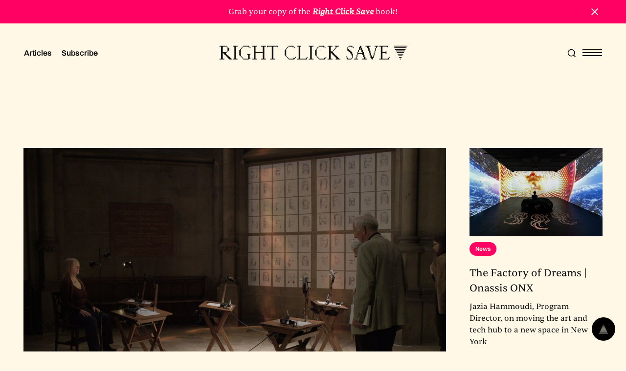

--- FILE ---
content_type: text/html
request_url: https://www.rightclicksave.com/articles
body_size: 31854
content:
<!DOCTYPE html><!-- Last Published: Mon Jan 19 2026 14:24:51 GMT+0000 (Coordinated Universal Time) --><html data-wf-domain="www.rightclicksave.com" data-wf-page="628df50260cc1b85dc520182" data-wf-site="61e6c06923cb13538305118c"><head><meta charset="utf-8"/><title>Right Click Save - Articles</title><meta content="Read all articles published by Right Click Save" name="description"/><meta content="Right Click Save - Articles" property="og:title"/><meta content="Read all articles published by Right Click Save" property="og:description"/><meta content="https://cdn.prod.website-files.com/61e6c06923cb13538305118c/62cd60356e869205179e8885_rcs-opengraph-01.png" property="og:image"/><meta content="Right Click Save - Articles" property="twitter:title"/><meta content="Read all articles published by Right Click Save" property="twitter:description"/><meta content="https://cdn.prod.website-files.com/61e6c06923cb13538305118c/62cd60356e869205179e8885_rcs-opengraph-01.png" property="twitter:image"/><meta property="og:type" content="website"/><meta content="summary_large_image" name="twitter:card"/><meta content="width=device-width, initial-scale=1" name="viewport"/><link href="https://cdn.prod.website-files.com/61e6c06923cb13538305118c/css/rcs-beta.webflow.shared.c65b8d50a.css" rel="stylesheet" type="text/css" integrity="sha384-xluNUKs72gh1CtJQKy/0Pg6RPXAJIvAATdYxuvoXGDCeLVbKuGGbAwz7Y5lMmMzE" crossorigin="anonymous"/><link href="https://fonts.googleapis.com" rel="preconnect"/><link href="https://fonts.gstatic.com" rel="preconnect" crossorigin="anonymous"/><script src="https://ajax.googleapis.com/ajax/libs/webfont/1.6.26/webfont.js" type="text/javascript"></script><script type="text/javascript">WebFont.load({  google: {    families: ["Syne:regular,500,600,700,800"]  }});</script><script type="text/javascript">!function(o,c){var n=c.documentElement,t=" w-mod-";n.className+=t+"js",("ontouchstart"in o||o.DocumentTouch&&c instanceof DocumentTouch)&&(n.className+=t+"touch")}(window,document);</script><link href="https://cdn.prod.website-files.com/61e6c06923cb13538305118c/61f7a01e7441ab47a583c0f3_favicon-32x32.png" rel="shortcut icon" type="image/x-icon"/><link href="https://cdn.prod.website-files.com/61e6c06923cb13538305118c/61f7a07940feca493cb825ed_android-chrome-512x512.gif" rel="apple-touch-icon"/><script async="" src="https://www.googletagmanager.com/gtag/js?id=G-BN64KR60WX"></script><script type="text/javascript">window.dataLayer = window.dataLayer || [];function gtag(){dataLayer.push(arguments);}gtag('js', new Date());gtag('config', 'G-BN64KR60WX', {'anonymize_ip': false});</script><style>
body {
    -moz-osx-font-smoothing: grayscale;
    -webkit-font-smoothing: antialiased;
}
select, input, textarea { 
  -webkit-appearance: none;
}
  
  .w-richtext-figure-type-video { margin-bottom: 20px !important; }

.jp-RenderedHTMLCommon table {
  border-collapse: collapse;
  border-spacing: 0;
  border: none;
  font-size: 1em;
  table-layout: fixed;
  margin-left: auto;
  margin-right: auto;
}

.jp-RenderedHTMLCommon thead {
  border-bottom: 2px solid #fff2d1;
  vertical-align: bottom;
}

.jp-RenderedHTMLCommon td,
.jp-RenderedHTMLCommon th,
.jp-RenderedHTMLCommon tr {
  vertical-align: middle;
  padding: 0.5em 0.5em;
  line-height: normal;
  white-space: normal;
  max-width: none;
  border: none;
}

.jp-RenderedMarkdown.jp-RenderedHTMLCommon td,
.jp-RenderedMarkdown.jp-RenderedHTMLCommon th {
  max-width: none;
}

:not(.jp-RenderedMarkdown).jp-RenderedHTMLCommon td,
:not(.jp-RenderedMarkdown).jp-RenderedHTMLCommon th,
:not(.jp-RenderedMarkdown).jp-RenderedHTMLCommon tr {
  text-align: right;
}

.jp-RenderedHTMLCommon th {
  font-weight: bold;
  background: #fff8e7;
}

.jp-RenderedHTMLCommon tbody tr:nth-child(odd) {
  background: #fff8e7;
}

.jp-RenderedHTMLCommon tbody tr:nth-child(even) {
  background: #fff2d1;
}

.jp-RenderedHTMLCommon tbody tr:hover {
  background: #fff2d1;
}

.jp-RenderedHTMLCommon table {
  margin-bottom: 1em;
}

.jp-RenderedHTMLCommon p {
  text-align: left;
  margin: 0px;
}

.jp-RenderedHTMLCommon p {
  margin-bottom: 1em;
}

.jp-RenderedHTMLCommon img {
  -moz-force-broken-image-icon: 1;
}
  
.hubspot-embed-form-container .w-embed {
  max-width: 100%;
}
  
.hubspot-embed-form-container .hs-fieldtype-text {
  float: none;
}
  
.hubspot-embed-form-container .hs-fieldtype-text input {
  display: block;
  margin-bottom: 0px;
  padding-top: 24px;
  padding-bottom: 24px;
  padding-left: 0px;
  border-style: none none solid;
  border-width: 1px;
  border-color: #000 #000 rgba(255, 248, 231, 0.33);
  background-color: transparent;
  font-family: Sentient, sans-serif;
  color: #fff8e7;
  font-size: 16px;
  line-height: 24px;
  font-weight: 500;
  width: 100%;
  outline: none;
}
  
.hubspot-embed-form-container input[type="submit"] {
  position: absolute;
  right: auto;
  bottom: auto;
  width: 48px;
  margin-top: 12px;
  padding: 6px 12px;
  background-color: transparent;
  background-image: url(https://assets.website-files.com/61e6c06923cb13538305118c/61e6c06a23cb133c150511d4_icon-arrow-right.svg);
  background-position: 50% 50%;
  background-size: auto;
  background-repeat: no-repeat;
  text-indent: -9999px;
  border: 0;
  cursor: pointer;
}
    
.submission-hubspot-form label span {
  font-weight: bold;
}
  
.submission-hubspot-form .input input,
.submission-hubspot-form .input textarea {
  background-color: transparent;
  border-color: rgba(0, 0, 0, 0.15);
  border-radius: 0;
  width: 100% !important;
  padding: 16px;
  margin-bottom: 24px;
} 
  
.submission-hubspot-form fieldset {
  max-width: 100% !important;
}
  
.submission-hubspot-form input[type="submit"] {
  background-color: #000;
  color: #FFF;
  outline: none;
  padding: 12px 24px;
  font-family: 'sans-serif';
  text-transform: uppercase;
  font-size: 12px;
  border-radius: 4px;
  cursor: pointer;
}
  
.load-second .hubspot-embed-form-container .hs-fieldtype-text input  {
  color: #000;
  border-color: #000;
  padding-bottom: 0.75em;
}
  
.load-second .hubspot-embed-form-container input[type=submit] {
  all: unset;
  background: black;
  color: white;
  padding: 0.5em 0.75em;
  font-size: 12px;
  border-radius: 0.3em;
  margin-top: 2em;
}
</style><script type="text/javascript">window.__WEBFLOW_CURRENCY_SETTINGS = {"currencyCode":"USD","symbol":"$","decimal":".","fractionDigits":2,"group":",","template":"{{wf {\"path\":\"symbol\",\"type\":\"PlainText\"} }} {{wf {\"path\":\"amount\",\"type\":\"CommercePrice\"} }} {{wf {\"path\":\"currencyCode\",\"type\":\"PlainText\"} }}","hideDecimalForWholeNumbers":false};</script></head><body class="body-2"><div id="Top" class="back-to-top-container"><a href="#Top" class="back-to-top-button w-inline-block"><img src="https://cdn.prod.website-files.com/61e6c06923cb13538305118c/61f76c0954f03b40e992d417_up-rcs-top-page-05.svg" alt="" width="18" height="18"/></a></div><section class="banner10_component"><div class="padding-global"><div class="banner10_content-wrapper"><div class="banner10_content"><div>Grab your copy of the <a href="https://vetroeditions.com/products/right-click-save" target="_blank" class="booklink">Right Click Save</a> book!</div></div><a data-w-id="2311c18d-da2b-bd46-c3f7-7a571fd73723" href="#" class="banner10_close-button w-inline-block"><div class="icon-embed-small w-embed"><svg width="100%" height="100%" viewBox="0 0 32 33" fill="none" xmlns="http://www.w3.org/2000/svg">
<path d="M22.8354 22.864L22.3639 23.3354C22.1036 23.5957 21.6815 23.5957 21.4211 23.3354L16 17.9142L10.5788 23.3353C10.3185 23.5957 9.89638 23.5957 9.63603 23.3353L9.16462 22.8639C8.90427 22.6036 8.90427 22.1815 9.16462 21.9211L14.5858 16.5L9.16462 11.0788C8.90427 10.8185 8.90427 10.3964 9.16462 10.136L9.63602 9.66463C9.89637 9.40428 10.3185 9.40428 10.5788 9.66463L16 15.0858L21.4211 9.66462C21.6815 9.40427 22.1036 9.40427 22.3639 9.66462L22.8354 10.136C23.0957 10.3964 23.0957 10.8185 22.8354 11.0788L17.4142 16.5L22.8354 21.9211C23.0957 22.1815 23.0957 22.6036 22.8354 22.864Z" fill="currentColor"/>
</svg></div></a></div></div></section><div class="navbar-container sticky"><div class="main-section navmobile"><div data-collapse="all" data-animation="over-right" data-duration="400" data-easing="ease" data-easing2="ease" role="banner" class="navbar w-nav"><div class="navbar-grid"><div class="navbar-quick-links"><a href="/articles" aria-current="page" class="nav-quick-link w--current">Articles</a><a href="https://www.clubnft.com/tools/?utm_campaign=rcs_navbar_tools" target="_blank" class="nav-quick-link hide">Tools</a><a href="https://rightclicksave.beehiiv.com/" target="_blank" class="nav-quick-link">Subscribe</a></div><a href="/" id="w-node-_712bd20a-5f97-9e93-af42-f25ff0c4b223-f0c4b21a" class="brand w-nav-brand"><img width="Auto" height="35" src="https://cdn.prod.website-files.com/61e6c06923cb13538305118c/61f0eeea92ee6bbcecd46f0e_rcs-nav-logo-01-01.svg" loading="eager" alt="" class="logo"/></a><div id="w-node-e522a09f-47bd-f2ac-5110-3feea8ff3e8f-f0c4b21a" class="navbar-controls"><div class="trigger-search-modal hidden"><img width="Auto" height="Auto" src="https://cdn.prod.website-files.com/61e6c06923cb13538305118c/61e6c06a23cb13fd310511d2_icon-search.svg" alt="" class="image-29"/></div><div data-node-type="commerce-cart-wrapper" data-open-product="" data-wf-cart-type="rightSidebar" data-wf-cart-query="query Dynamo3 {
  database {
    id
    commerceOrder {
      comment
      extraItems {
        name
        pluginId
        pluginName
        price {
          decimalValue
          string
          unit
          value
        }
      }
      id
      startedOn
      statusFlags {
        hasDownloads
        hasSubscription
        isFreeOrder
        requiresShipping
      }
      subtotal {
        decimalValue
        string
        unit
        value
      }
      total {
        decimalValue
        string
        unit
        value
      }
      updatedOn
      userItems {
        count
        id
        product {
          id
          cmsLocaleId
          draft
          archived
          f_name_: name
          f_sku_properties_3dr: skuProperties {
            id
            name
            enum {
              id
              name
              slug
            }
          }
        }
        rowTotal {
          decimalValue
          string
          unit
          value
        }
        sku {
          cmsLocaleId
          draft
          archived
          f_main_image_4dr: mainImage {
            url
            file {
              size
              origFileName
              createdOn
              updatedOn
              mimeType
              width
              height
              variants {
                origFileName
                quality
                height
                width
                s3Url
                error
                size
              }
            }
            alt
          }
          f_sku_values_3dr: skuValues {
            property {
              id
            }
            value {
              id
            }
          }
          id
        }
        subscriptionFrequency
        subscriptionInterval
        subscriptionTrial
      }
      userItemsCount
    }
  }
  site {
    commerce {
      id
      businessAddress {
        country
      }
      defaultCountry
      defaultCurrency
      quickCheckoutEnabled
    }
  }
}" data-wf-page-link-href-prefix="" class="w-commerce-commercecartwrapper navbar-cart-wrapper hidden"><a href="#" data-node-type="commerce-cart-open-link" role="button" class="w-commerce-commercecartopenlink navbar-cart-button w-inline-block" aria-haspopup="dialog" aria-label="Open cart"><img alt="" src="https://cdn.prod.website-files.com/61e6c06923cb13538305118c/61e6c06a23cb1359380511ce_icon-bag.svg"/><div data-wf-bindings="%5B%7B%22innerHTML%22%3A%7B%22type%22%3A%22Number%22%2C%22filter%22%3A%7B%22type%22%3A%22numberPrecision%22%2C%22params%22%3A%5B%220%22%2C%22numberPrecision%22%5D%7D%2C%22dataPath%22%3A%22database.commerceOrder.userItemsCount%22%7D%7D%5D" style="display:none" data-count-hide-rule="empty" class="w-commerce-commercecartopenlinkcount cart-quantity-2">0</div></a><div data-node-type="commerce-cart-container-wrapper" style="display:none" class="w-commerce-commercecartcontainerwrapper w-commerce-commercecartcontainerwrapper--cartType-rightSidebar"><div data-node-type="commerce-cart-container" role="dialog" class="w-commerce-commercecartcontainer"><div class="w-commerce-commercecartheader cart-header"><h5 class="w-commerce-commercecartheading">Your Cart</h5><a href="#" data-node-type="commerce-cart-close-link" role="button" class="w-commerce-commercecartcloselink close-button w-inline-block" aria-label="Close cart"><img alt="" src="https://cdn.prod.website-files.com/61e6c06923cb13538305118c/61e6c06a23cb1384ca0511d1_icon-cross.svg" class="cart-close-image"/></a></div><div class="w-commerce-commercecartformwrapper"><form data-node-type="commerce-cart-form" style="display:none" class="w-commerce-commercecartform"><script type="text/x-wf-template" id="wf-template-e522a09f-47bd-f2ac-5110-3feea8ff3e9f">%3Cdiv%20class%3D%22w-commerce-commercecartitem%20cart-item%22%3E%3Cimg%20src%3D%22https%3A%2F%2Fcdn.prod.website-files.com%2Fplugins%2FBasic%2Fassets%2Fplaceholder.60f9b1840c.svg%22%20data-wf-bindings%3D%22%255B%257B%2522src%2522%253A%257B%2522type%2522%253A%2522ImageRef%2522%252C%2522filter%2522%253A%257B%2522type%2522%253A%2522identity%2522%252C%2522params%2522%253A%255B%255D%257D%252C%2522dataPath%2522%253A%2522database.commerceOrder.userItems%255B%255D.sku.f_main_image_4dr%2522%257D%257D%255D%22%20alt%3D%22%22%20class%3D%22w-commerce-commercecartitemimage%20cart-item-image%20w-dyn-bind-empty%22%2F%3E%3Cdiv%20class%3D%22w-commerce-commercecartiteminfo%22%3E%3Cdiv%20data-wf-bindings%3D%22%255B%257B%2522innerHTML%2522%253A%257B%2522type%2522%253A%2522PlainText%2522%252C%2522filter%2522%253A%257B%2522type%2522%253A%2522identity%2522%252C%2522params%2522%253A%255B%255D%257D%252C%2522dataPath%2522%253A%2522database.commerceOrder.userItems%255B%255D.product.f_name_%2522%257D%257D%255D%22%20class%3D%22w-commerce-commercecartproductname%20cart-item-title%20w-dyn-bind-empty%22%3E%3C%2Fdiv%3E%3Cdiv%20class%3D%22fine-print-text%22%3EThis%20is%20some%20text%20inside%20of%20a%20div%20block.%3C%2Fdiv%3E%3Cscript%20type%3D%22text%2Fx-wf-template%22%20id%3D%22wf-template-e522a09f-47bd-f2ac-5110-3feea8ff3ea7%22%3E%253Cli%253E%253Cspan%2520data-wf-bindings%253D%2522%25255B%25257B%252522innerHTML%252522%25253A%25257B%252522type%252522%25253A%252522PlainText%252522%25252C%252522filter%252522%25253A%25257B%252522type%252522%25253A%252522identity%252522%25252C%252522params%252522%25253A%25255B%25255D%25257D%25252C%252522dataPath%252522%25253A%252522database.commerceOrder.userItems%25255B%25255D.product.f_sku_properties_3dr%25255B%25255D.name%252522%25257D%25257D%25255D%2522%253E%253C%252Fspan%253E%253Cspan%253E%253A%2520%253C%252Fspan%253E%253Cspan%2520data-wf-bindings%253D%2522%25255B%25257B%252522innerHTML%252522%25253A%25257B%252522type%252522%25253A%252522CommercePropValues%252522%25252C%252522filter%252522%25253A%25257B%252522type%252522%25253A%252522identity%252522%25252C%252522params%252522%25253A%25255B%25255D%25257D%25252C%252522dataPath%252522%25253A%252522database.commerceOrder.userItems%25255B%25255D.product.f_sku_properties_3dr%25255B%25255D%252522%25257D%25257D%25255D%2522%253E%253C%252Fspan%253E%253C%252Fli%253E%3C%2Fscript%3E%3Cul%20data-wf-bindings%3D%22%255B%257B%2522optionSets%2522%253A%257B%2522type%2522%253A%2522CommercePropTable%2522%252C%2522filter%2522%253A%257B%2522type%2522%253A%2522identity%2522%252C%2522params%2522%253A%255B%255D%257D%252C%2522dataPath%2522%253A%2522database.commerceOrder.userItems%255B%255D.product.f_sku_properties_3dr%5B%5D%2522%257D%257D%252C%257B%2522optionValues%2522%253A%257B%2522type%2522%253A%2522CommercePropValues%2522%252C%2522filter%2522%253A%257B%2522type%2522%253A%2522identity%2522%252C%2522params%2522%253A%255B%255D%257D%252C%2522dataPath%2522%253A%2522database.commerceOrder.userItems%255B%255D.sku.f_sku_values_3dr%2522%257D%257D%255D%22%20class%3D%22w-commerce-commercecartoptionlist%22%20data-wf-collection%3D%22database.commerceOrder.userItems%255B%255D.product.f_sku_properties_3dr%22%20data-wf-template-id%3D%22wf-template-e522a09f-47bd-f2ac-5110-3feea8ff3ea7%22%3E%3Cli%3E%3Cspan%20data-wf-bindings%3D%22%255B%257B%2522innerHTML%2522%253A%257B%2522type%2522%253A%2522PlainText%2522%252C%2522filter%2522%253A%257B%2522type%2522%253A%2522identity%2522%252C%2522params%2522%253A%255B%255D%257D%252C%2522dataPath%2522%253A%2522database.commerceOrder.userItems%255B%255D.product.f_sku_properties_3dr%255B%255D.name%2522%257D%257D%255D%22%3E%3C%2Fspan%3E%3Cspan%3E%3A%20%3C%2Fspan%3E%3Cspan%20data-wf-bindings%3D%22%255B%257B%2522innerHTML%2522%253A%257B%2522type%2522%253A%2522CommercePropValues%2522%252C%2522filter%2522%253A%257B%2522type%2522%253A%2522identity%2522%252C%2522params%2522%253A%255B%255D%257D%252C%2522dataPath%2522%253A%2522database.commerceOrder.userItems%255B%255D.product.f_sku_properties_3dr%255B%255D%2522%257D%257D%255D%22%3E%3C%2Fspan%3E%3C%2Fli%3E%3C%2Ful%3E%3Ca%20href%3D%22%23%22%20role%3D%22%22%20data-wf-bindings%3D%22%255B%257B%2522data-commerce-sku-id%2522%253A%257B%2522type%2522%253A%2522ItemRef%2522%252C%2522filter%2522%253A%257B%2522type%2522%253A%2522identity%2522%252C%2522params%2522%253A%255B%255D%257D%252C%2522dataPath%2522%253A%2522database.commerceOrder.userItems%255B%255D.sku.id%2522%257D%257D%255D%22%20class%3D%22w-inline-block%22%20data-wf-cart-action%3D%22remove-item%22%20data-commerce-sku-id%3D%22%22%20aria-label%3D%22Remove%20item%20from%20cart%22%3E%3Cdiv%20class%3D%22fine-print-link%22%3ERemove%3C%2Fdiv%3E%3C%2Fa%3E%3C%2Fdiv%3E%3Cinput%20data-wf-bindings%3D%22%255B%257B%2522value%2522%253A%257B%2522type%2522%253A%2522Number%2522%252C%2522filter%2522%253A%257B%2522type%2522%253A%2522numberPrecision%2522%252C%2522params%2522%253A%255B%25220%2522%252C%2522numberPrecision%2522%255D%257D%252C%2522dataPath%2522%253A%2522database.commerceOrder.userItems%255B%255D.count%2522%257D%257D%252C%257B%2522data-commerce-sku-id%2522%253A%257B%2522type%2522%253A%2522ItemRef%2522%252C%2522filter%2522%253A%257B%2522type%2522%253A%2522identity%2522%252C%2522params%2522%253A%255B%255D%257D%252C%2522dataPath%2522%253A%2522database.commerceOrder.userItems%255B%255D.sku.id%2522%257D%257D%255D%22%20class%3D%22w-commerce-commercecartquantity%22%20required%3D%22%22%20pattern%3D%22%5E%5B0-9%5D%2B%24%22%20inputMode%3D%22numeric%22%20type%3D%22number%22%20name%3D%22quantity%22%20autoComplete%3D%22off%22%20data-wf-cart-action%3D%22update-item-quantity%22%20data-commerce-sku-id%3D%22%22%20value%3D%221%22%2F%3E%3C%2Fdiv%3E</script><div class="w-commerce-commercecartlist cart-list" data-wf-collection="database.commerceOrder.userItems" data-wf-template-id="wf-template-e522a09f-47bd-f2ac-5110-3feea8ff3e9f"><div class="w-commerce-commercecartitem cart-item"><img src="https://cdn.prod.website-files.com/plugins/Basic/assets/placeholder.60f9b1840c.svg" data-wf-bindings="%5B%7B%22src%22%3A%7B%22type%22%3A%22ImageRef%22%2C%22filter%22%3A%7B%22type%22%3A%22identity%22%2C%22params%22%3A%5B%5D%7D%2C%22dataPath%22%3A%22database.commerceOrder.userItems%5B%5D.sku.f_main_image_4dr%22%7D%7D%5D" alt="" class="w-commerce-commercecartitemimage cart-item-image w-dyn-bind-empty"/><div class="w-commerce-commercecartiteminfo"><div data-wf-bindings="%5B%7B%22innerHTML%22%3A%7B%22type%22%3A%22PlainText%22%2C%22filter%22%3A%7B%22type%22%3A%22identity%22%2C%22params%22%3A%5B%5D%7D%2C%22dataPath%22%3A%22database.commerceOrder.userItems%5B%5D.product.f_name_%22%7D%7D%5D" class="w-commerce-commercecartproductname cart-item-title w-dyn-bind-empty"></div><div class="fine-print-text">This is some text inside of a div block.</div><script type="text/x-wf-template" id="wf-template-e522a09f-47bd-f2ac-5110-3feea8ff3ea7">%3Cli%3E%3Cspan%20data-wf-bindings%3D%22%255B%257B%2522innerHTML%2522%253A%257B%2522type%2522%253A%2522PlainText%2522%252C%2522filter%2522%253A%257B%2522type%2522%253A%2522identity%2522%252C%2522params%2522%253A%255B%255D%257D%252C%2522dataPath%2522%253A%2522database.commerceOrder.userItems%255B%255D.product.f_sku_properties_3dr%255B%255D.name%2522%257D%257D%255D%22%3E%3C%2Fspan%3E%3Cspan%3E%3A%20%3C%2Fspan%3E%3Cspan%20data-wf-bindings%3D%22%255B%257B%2522innerHTML%2522%253A%257B%2522type%2522%253A%2522CommercePropValues%2522%252C%2522filter%2522%253A%257B%2522type%2522%253A%2522identity%2522%252C%2522params%2522%253A%255B%255D%257D%252C%2522dataPath%2522%253A%2522database.commerceOrder.userItems%255B%255D.product.f_sku_properties_3dr%255B%255D%2522%257D%257D%255D%22%3E%3C%2Fspan%3E%3C%2Fli%3E</script><ul data-wf-bindings="%5B%7B%22optionSets%22%3A%7B%22type%22%3A%22CommercePropTable%22%2C%22filter%22%3A%7B%22type%22%3A%22identity%22%2C%22params%22%3A%5B%5D%7D%2C%22dataPath%22%3A%22database.commerceOrder.userItems%5B%5D.product.f_sku_properties_3dr[]%22%7D%7D%2C%7B%22optionValues%22%3A%7B%22type%22%3A%22CommercePropValues%22%2C%22filter%22%3A%7B%22type%22%3A%22identity%22%2C%22params%22%3A%5B%5D%7D%2C%22dataPath%22%3A%22database.commerceOrder.userItems%5B%5D.sku.f_sku_values_3dr%22%7D%7D%5D" class="w-commerce-commercecartoptionlist" data-wf-collection="database.commerceOrder.userItems%5B%5D.product.f_sku_properties_3dr" data-wf-template-id="wf-template-e522a09f-47bd-f2ac-5110-3feea8ff3ea7"><li><span data-wf-bindings="%5B%7B%22innerHTML%22%3A%7B%22type%22%3A%22PlainText%22%2C%22filter%22%3A%7B%22type%22%3A%22identity%22%2C%22params%22%3A%5B%5D%7D%2C%22dataPath%22%3A%22database.commerceOrder.userItems%5B%5D.product.f_sku_properties_3dr%5B%5D.name%22%7D%7D%5D"></span><span>: </span><span data-wf-bindings="%5B%7B%22innerHTML%22%3A%7B%22type%22%3A%22CommercePropValues%22%2C%22filter%22%3A%7B%22type%22%3A%22identity%22%2C%22params%22%3A%5B%5D%7D%2C%22dataPath%22%3A%22database.commerceOrder.userItems%5B%5D.product.f_sku_properties_3dr%5B%5D%22%7D%7D%5D"></span></li></ul><a href="#" role="" data-wf-bindings="%5B%7B%22data-commerce-sku-id%22%3A%7B%22type%22%3A%22ItemRef%22%2C%22filter%22%3A%7B%22type%22%3A%22identity%22%2C%22params%22%3A%5B%5D%7D%2C%22dataPath%22%3A%22database.commerceOrder.userItems%5B%5D.sku.id%22%7D%7D%5D" class="w-inline-block" data-wf-cart-action="remove-item" data-commerce-sku-id="" aria-label="Remove item from cart"><div class="fine-print-link">Remove</div></a></div><input data-wf-bindings="%5B%7B%22value%22%3A%7B%22type%22%3A%22Number%22%2C%22filter%22%3A%7B%22type%22%3A%22numberPrecision%22%2C%22params%22%3A%5B%220%22%2C%22numberPrecision%22%5D%7D%2C%22dataPath%22%3A%22database.commerceOrder.userItems%5B%5D.count%22%7D%7D%2C%7B%22data-commerce-sku-id%22%3A%7B%22type%22%3A%22ItemRef%22%2C%22filter%22%3A%7B%22type%22%3A%22identity%22%2C%22params%22%3A%5B%5D%7D%2C%22dataPath%22%3A%22database.commerceOrder.userItems%5B%5D.sku.id%22%7D%7D%5D" class="w-commerce-commercecartquantity" required="" pattern="^[0-9]+$" inputMode="numeric" type="number" name="quantity" autoComplete="off" data-wf-cart-action="update-item-quantity" data-commerce-sku-id="" value="1"/></div></div><div class="w-commerce-commercecartfooter cart-footer-2"><div aria-live="" aria-atomic="false" class="w-commerce-commercecartlineitem"><div class="small-text-2">Subtotal</div><div data-wf-bindings="%5B%7B%22innerHTML%22%3A%7B%22type%22%3A%22CommercePrice%22%2C%22filter%22%3A%7B%22type%22%3A%22price%22%2C%22params%22%3A%5B%5D%7D%2C%22dataPath%22%3A%22database.commerceOrder.subtotal%22%7D%7D%5D" class="w-commerce-commercecartordervalue small-text-2"></div></div><div><div data-node-type="commerce-cart-quick-checkout-actions" style="display:none"><a role="button" tabindex="0" aria-haspopup="dialog" aria-label="Apple Pay" data-node-type="commerce-cart-apple-pay-button" style="background-image:-webkit-named-image(apple-pay-logo-white);background-size:100% 50%;background-position:50% 50%;background-repeat:no-repeat" class="w-commerce-commercecartapplepaybutton" tabindex="0"><div></div></a><a role="button" tabindex="0" aria-haspopup="dialog" data-node-type="commerce-cart-quick-checkout-button" style="display:none" class="w-commerce-commercecartquickcheckoutbutton"><svg class="w-commerce-commercequickcheckoutgoogleicon" xmlns="http://www.w3.org/2000/svg" xmlns:xlink="http://www.w3.org/1999/xlink" width="16" height="16" viewBox="0 0 16 16"><defs><polygon id="google-mark-a" points="0 .329 3.494 .329 3.494 7.649 0 7.649"></polygon><polygon id="google-mark-c" points=".894 0 13.169 0 13.169 6.443 .894 6.443"></polygon></defs><g fill="none" fill-rule="evenodd"><path fill="#4285F4" d="M10.5967,12.0469 L10.5967,14.0649 L13.1167,14.0649 C14.6047,12.6759 15.4577,10.6209 15.4577,8.1779 C15.4577,7.6339 15.4137,7.0889 15.3257,6.5559 L7.8887,6.5559 L7.8887,9.6329 L12.1507,9.6329 C11.9767,10.6119 11.4147,11.4899 10.5967,12.0469"></path><path fill="#34A853" d="M7.8887,16 C10.0137,16 11.8107,15.289 13.1147,14.067 C13.1147,14.066 13.1157,14.065 13.1167,14.064 L10.5967,12.047 C10.5877,12.053 10.5807,12.061 10.5727,12.067 C9.8607,12.556 8.9507,12.833 7.8887,12.833 C5.8577,12.833 4.1387,11.457 3.4937,9.605 L0.8747,9.605 L0.8747,11.648 C2.2197,14.319 4.9287,16 7.8887,16"></path><g transform="translate(0 4)"><mask id="google-mark-b" fill="#fff"><use xlink:href="#google-mark-a"></use></mask><path fill="#FBBC04" d="M3.4639,5.5337 C3.1369,4.5477 3.1359,3.4727 3.4609,2.4757 L3.4639,2.4777 C3.4679,2.4657 3.4749,2.4547 3.4789,2.4427 L3.4939,0.3287 L0.8939,0.3287 C0.8799,0.3577 0.8599,0.3827 0.8459,0.4117 C-0.2821,2.6667 -0.2821,5.3337 0.8459,7.5887 L0.8459,7.5997 C0.8549,7.6167 0.8659,7.6317 0.8749,7.6487 L3.4939,5.6057 C3.4849,5.5807 3.4729,5.5587 3.4639,5.5337" mask="url(#google-mark-b)"></path></g><mask id="google-mark-d" fill="#fff"><use xlink:href="#google-mark-c"></use></mask><path fill="#EA4335" d="M0.894,4.3291 L3.478,6.4431 C4.113,4.5611 5.843,3.1671 7.889,3.1671 C9.018,3.1451 10.102,3.5781 10.912,4.3671 L13.169,2.0781 C11.733,0.7231 9.85,-0.0219 7.889,0.0001 C4.941,0.0001 2.245,1.6791 0.894,4.3291" mask="url(#google-mark-d)"></path></g></svg><svg class="w-commerce-commercequickcheckoutmicrosofticon" xmlns="http://www.w3.org/2000/svg" width="16" height="16" viewBox="0 0 16 16"><g fill="none" fill-rule="evenodd"><polygon fill="#F05022" points="7 7 1 7 1 1 7 1"></polygon><polygon fill="#7DB902" points="15 7 9 7 9 1 15 1"></polygon><polygon fill="#00A4EE" points="7 15 1 15 1 9 7 9"></polygon><polygon fill="#FFB700" points="15 15 9 15 9 9 15 9"></polygon></g></svg><div>Pay with browser.</div></a></div><a data-node-type="cart-checkout-button" href="/checkout" value="Continue to Checkout" class="w-commerce-commercecartcheckoutbutton button-2" data-loading-text="Hang Tight...">Continue to Checkout</a></div></div></form><div class="w-commerce-commercecartemptystate cart-empty-state"><p>Your cart is empty.</p><a href="#" class="button-2 w-inline-block"><div>Visit Shop</div></a></div><div aria-live="" style="display:none" data-node-type="commerce-cart-error" class="w-commerce-commercecarterrorstate form-error-2 cart-form-error"><div class="w-cart-error-msg" data-w-cart-quantity-error="Product is not available in this quantity." data-w-cart-general-error="Something went wrong when adding this item to the cart." data-w-cart-checkout-error="Checkout is disabled on this site." data-w-cart-cart_order_min-error="The order minimum was not met. Add more items to your cart to continue." data-w-cart-subscription_error-error="Before you purchase, please use your email invite to verify your address so we can send order updates.">Product is not available in this quantity.</div></div></div></div></div></div><div class="menu-button w-nav-button"><img width="Auto" height="Auto" src="https://cdn.prod.website-files.com/61e6c06923cb13538305118c/61e6c06a23cb13889b0511d0_icon-menu.svg" alt="" class="menu-button-image-2"/></div><nav role="navigation" class="nav-menu w-nav-menu"><div class="nav-menu-contents"><div class="nav-menu-top"><div class="w-dyn-list"><div role="list" class="side-menu-links w-dyn-items"><div role="listitem" class="w-dyn-item"><a href="/article-categories/art-histories" class="side-menu-large-link">Crypto Histories</a></div><div role="listitem" class="w-dyn-item"><a href="/article-categories/emerging-artists" class="side-menu-large-link">Emerging Artists</a></div><div role="listitem" class="w-dyn-item"><a href="/article-categories/expert-analysis" class="side-menu-large-link">Expert Analysis</a></div><div role="listitem" class="w-dyn-item"><a href="/article-categories/interviews" class="side-menu-large-link">Interviews</a></div><div role="listitem" class="w-dyn-item"><a href="/article-categories/news" class="side-menu-large-link">News</a></div></div></div></div><a href="/articles" aria-current="page" class="side-menu-large-link lumen w--current">Archive</a><a href="/podcast" class="side-menu-large-link pink">Podcast</a><div class="nav-menu-top bottom"><a href="/about" class="small-link text-pink">About</a><a href="mailto:support@rightclicksave.com" class="small-link text-pink">Contact</a><a href="/legal" class="small-link text-pink">Legal</a><a href="https://rightclicksave.beehiiv.com/" target="_blank" class="small-link text-pink">Subscribe</a><a href="/submission" class="small-link text-pink">Write for RCS</a><div class="menu-divider-2"></div><a href="https://www.instagram.com/right_clicksave/" target="_blank" class="small-link text-pink">Instagram</a><a href="https://twitter.com/rtclick_save" target="_blank" class="small-link text-pink">Twitter</a><a href="http://www.rightclicksave.com/article/rss.xml" target="_blank" class="small-link text-pink">RSS</a></div></div></nav></div><img alt="" loading="lazy" src="https://cdn.prod.website-files.com/61e6c06923cb13538305118c/61e6c06a23cb1334790511d7_icon-cross.svg" class="menu-cross"/></div></div></div></div><div style="opacity:0" class="load-first"><div class="section reduced-padding"><div class="main-section"><h1 class="section-title no-bottom-margin">All Articles </h1></div></div></div><div class="load-second articles"><div class="section articles"><div class="main-section grid"><div class="w-dyn-list"><div role="list" class="article-grid-halves articles w-dyn-items"><div role="listitem" class="article-collection w-dyn-item"><div class="div-block-8"><a href="/article/drawing-with-robots-patrick-tresset-interview" class="w-inline-block"><img alt="Drawing with Robots | Patrick Tresset " src="https://cdn.prod.website-files.com/61e6c06a23cb13bf76051194/696a7343d225b3c17a4b0b81_ars_electonica_2014.jpg" width="864" sizes="(max-width: 991px) 100vw, 864px" srcset="https://cdn.prod.website-files.com/61e6c06a23cb13bf76051194/696a7343d225b3c17a4b0b81_ars_electonica_2014-p-500.jpg 500w, https://cdn.prod.website-files.com/61e6c06a23cb13bf76051194/696a7343d225b3c17a4b0b81_ars_electonica_2014-p-800.jpg 800w, https://cdn.prod.website-files.com/61e6c06a23cb13bf76051194/696a7343d225b3c17a4b0b81_ars_electonica_2014-p-1080.jpg 1080w, https://cdn.prod.website-files.com/61e6c06a23cb13bf76051194/696a7343d225b3c17a4b0b81_ars_electonica_2014-p-1600.jpg 1600w, https://cdn.prod.website-files.com/61e6c06a23cb13bf76051194/696a7343d225b3c17a4b0b81_ars_electonica_2014.jpg 1920w"/></a><a href="/article-categories/interviews" class="badge below-image w-inline-block"><div>Interviews</div></a><div class="article-title-wrapper"><a href="/article/drawing-with-robots-patrick-tresset-interview" class="article-title-link w-inline-block"><h3 class="heading-13">Drawing with Robots | Patrick Tresset </h3><div class="text-block-8">The artist shares what he has learned about humans from a career spent creating, and performing, with machines </div></a><a href="/author/alex-estorick" class="fine-print-link author w-inline-block"><div class="text-block-10">by </div><div class="text-block-9">Alex Estorick</div></a></div></div></div><div role="listitem" class="article-collection w-dyn-item"><div class="div-block-8"><a href="/article/the-factory-of-dreams-onassis-onx-new-york-interview" class="w-inline-block"><img alt="The Factory of Dreams | Onassis ONX" src="https://cdn.prod.website-files.com/61e6c06a23cb13bf76051194/69693ba6d95edfbfc64fb87d_Thumbnail_OnassisONX-TECHNEHomecoming-MiriamSimun_ContactZone.jpg" width="864" sizes="(max-width: 991px) 100vw, 864px" srcset="https://cdn.prod.website-files.com/61e6c06a23cb13bf76051194/69693ba6d95edfbfc64fb87d_Thumbnail_OnassisONX-TECHNEHomecoming-MiriamSimun_ContactZone-p-500.jpg 500w, https://cdn.prod.website-files.com/61e6c06a23cb13bf76051194/69693ba6d95edfbfc64fb87d_Thumbnail_OnassisONX-TECHNEHomecoming-MiriamSimun_ContactZone-p-800.jpg 800w, https://cdn.prod.website-files.com/61e6c06a23cb13bf76051194/69693ba6d95edfbfc64fb87d_Thumbnail_OnassisONX-TECHNEHomecoming-MiriamSimun_ContactZone-p-1080.jpg 1080w, https://cdn.prod.website-files.com/61e6c06a23cb13bf76051194/69693ba6d95edfbfc64fb87d_Thumbnail_OnassisONX-TECHNEHomecoming-MiriamSimun_ContactZone.jpg 1400w"/></a><a href="/article-categories/news" class="badge below-image w-inline-block"><div>News</div></a><div class="article-title-wrapper"><a href="/article/the-factory-of-dreams-onassis-onx-new-york-interview" class="article-title-link w-inline-block"><h3 class="heading-13">The Factory of Dreams | Onassis ONX</h3><div class="text-block-8">Jazia Hammoudi, Program Director, on moving the art and tech hub to a new space in New York</div></a><a href="/author/alex-estorick" class="fine-print-link author w-inline-block"><div class="text-block-10">by </div><div class="text-block-9">Alex Estorick</div></a></div></div></div><div role="listitem" class="article-collection w-dyn-item"><div class="div-block-8"><a href="/article/the-data-forest-art-at-the-world-economic-forum-davos" class="w-inline-block"><img alt="The Data Forest | Art at The World Economic Forum" src="https://cdn.prod.website-files.com/61e6c06a23cb13bf76051194/6967bef977976f051b89d63b_Thijs_Biersteker_Forestate_render-with-real-work-.jpg" width="864" sizes="(max-width: 991px) 100vw, 864px" srcset="https://cdn.prod.website-files.com/61e6c06a23cb13bf76051194/6967bef977976f051b89d63b_Thijs_Biersteker_Forestate_render-with-real-work--p-500.jpg 500w, https://cdn.prod.website-files.com/61e6c06a23cb13bf76051194/6967bef977976f051b89d63b_Thijs_Biersteker_Forestate_render-with-real-work--p-800.jpg 800w, https://cdn.prod.website-files.com/61e6c06a23cb13bf76051194/6967bef977976f051b89d63b_Thijs_Biersteker_Forestate_render-with-real-work--p-1080.jpg 1080w, https://cdn.prod.website-files.com/61e6c06a23cb13bf76051194/6967bef977976f051b89d63b_Thijs_Biersteker_Forestate_render-with-real-work-.jpg 1400w"/></a><a href="/article-categories/news" class="badge below-image w-inline-block"><div>News</div></a><div class="article-title-wrapper"><a href="/article/the-data-forest-art-at-the-world-economic-forum-davos" class="article-title-link w-inline-block"><h3 class="heading-13">The Data Forest | Art at The World Economic Forum</h3><div class="text-block-8">Thijs Biersteker, Emi Kusano, and Ronen Tanchum feature in the cultural strand of the annual Davos summit</div></a><a href="/author/louis-jebb" class="fine-print-link author w-inline-block"><div class="text-block-10">by </div><div class="text-block-9">Louis Jebb</div></a></div></div></div><div role="listitem" class="article-collection w-dyn-item"><div class="div-block-8"><a href="/article/on-collecting-from-cryptocats-to-computational-media" class="w-inline-block"><img alt="On Collecting | From CryptoCats to Computational Media" src="https://cdn.prod.website-files.com/61e6c06a23cb13bf76051194/69662fad63c8276c80770d2a_Thumbnail_Terraforms_jwpe.jpg" width="864" sizes="(max-width: 991px) 100vw, 864px" srcset="https://cdn.prod.website-files.com/61e6c06a23cb13bf76051194/69662fad63c8276c80770d2a_Thumbnail_Terraforms_jwpe-p-500.jpg 500w, https://cdn.prod.website-files.com/61e6c06a23cb13bf76051194/69662fad63c8276c80770d2a_Thumbnail_Terraforms_jwpe-p-800.jpg 800w, https://cdn.prod.website-files.com/61e6c06a23cb13bf76051194/69662fad63c8276c80770d2a_Thumbnail_Terraforms_jwpe-p-1080.jpg 1080w, https://cdn.prod.website-files.com/61e6c06a23cb13bf76051194/69662fad63c8276c80770d2a_Thumbnail_Terraforms_jwpe.jpg 1400w"/></a><a href="/article-categories/interviews" class="badge below-image w-inline-block"><div>Interviews</div></a><div class="article-title-wrapper"><a href="/article/on-collecting-from-cryptocats-to-computational-media" class="article-title-link w-inline-block"><h3 class="heading-13">On Collecting | From CryptoCats to Computational Media</h3><div class="text-block-8">NFT veteran jwpe shares their acquisitional odyssey and discusses undervalued artists to look out for </div></a><a href="/author/louis-jebb" class="fine-print-link author w-inline-block"><div class="text-block-10">by </div><div class="text-block-9">Louis Jebb</div></a></div></div></div><div role="listitem" class="article-collection w-dyn-item"><div class="div-block-8"><a href="/article/art-and-technology-shows-to-see-around-the-world-digital-art" class="w-inline-block"><img alt="New Shows to See Around The World" src="https://cdn.prod.website-files.com/61e6c06a23cb13bf76051194/6961209e0aec0019c7303646_THUMB_Wayne-McGregor_ON-THE-OTHER-EARTH.jpg" width="864" sizes="(max-width: 991px) 100vw, 864px" srcset="https://cdn.prod.website-files.com/61e6c06a23cb13bf76051194/6961209e0aec0019c7303646_THUMB_Wayne-McGregor_ON-THE-OTHER-EARTH-p-500.jpg 500w, https://cdn.prod.website-files.com/61e6c06a23cb13bf76051194/6961209e0aec0019c7303646_THUMB_Wayne-McGregor_ON-THE-OTHER-EARTH-p-800.jpg 800w, https://cdn.prod.website-files.com/61e6c06a23cb13bf76051194/6961209e0aec0019c7303646_THUMB_Wayne-McGregor_ON-THE-OTHER-EARTH-p-1080.jpg 1080w, https://cdn.prod.website-files.com/61e6c06a23cb13bf76051194/6961209e0aec0019c7303646_THUMB_Wayne-McGregor_ON-THE-OTHER-EARTH.jpg 1400w"/></a><a href="/article-categories/news" class="badge below-image w-inline-block"><div>News</div></a><div class="article-title-wrapper"><a href="/article/art-and-technology-shows-to-see-around-the-world-digital-art" class="article-title-link w-inline-block"><h3 class="heading-13">New Shows to See Around The World</h3><div class="text-block-8">From CryptoPunks at NODE to Constantin Brancusi, museums and galleries are leaning into art and tech in 2026
</div></a><a href="/author/louis-jebb" class="fine-print-link author w-inline-block"><div class="text-block-10">by </div><div class="text-block-9">Louis Jebb</div></a></div></div></div><div role="listitem" class="article-collection w-dyn-item"><div class="div-block-8"><a href="/article/suzanne-treister-prophetic-dreaming-modern-art-oxford-interview" class="w-inline-block"><img alt="Suzanne Treister | Prophetic Dreaming" src="https://cdn.prod.website-files.com/61e6c06a23cb13bf76051194/695ccd25619d2b37955fd8b9_Thumbnail_Suzanne_Treister-22.jpg" width="864" sizes="(max-width: 991px) 100vw, 864px" srcset="https://cdn.prod.website-files.com/61e6c06a23cb13bf76051194/695ccd25619d2b37955fd8b9_Thumbnail_Suzanne_Treister-22-p-500.jpg 500w, https://cdn.prod.website-files.com/61e6c06a23cb13bf76051194/695ccd25619d2b37955fd8b9_Thumbnail_Suzanne_Treister-22-p-800.jpg 800w, https://cdn.prod.website-files.com/61e6c06a23cb13bf76051194/695ccd25619d2b37955fd8b9_Thumbnail_Suzanne_Treister-22-p-1080.jpg 1080w, https://cdn.prod.website-files.com/61e6c06a23cb13bf76051194/695ccd25619d2b37955fd8b9_Thumbnail_Suzanne_Treister-22.jpg 1400w"/></a><a href="/article-categories/interviews" class="badge below-image w-inline-block"><div>Interviews</div></a><div class="article-title-wrapper"><a href="/article/suzanne-treister-prophetic-dreaming-modern-art-oxford-interview" class="article-title-link w-inline-block"><h3 class="heading-13">Suzanne Treister | Prophetic Dreaming</h3><div class="text-block-8">The pioneer of critical experiment with digital culture and quantum science talks to Hannah Redler-Hawes</div></a><a href="/author/hannah-redler-hawes" class="fine-print-link author w-inline-block"><div class="text-block-10">by </div><div class="text-block-9">Hannah Redler-Hawes</div></a></div></div></div><div role="listitem" class="article-collection w-dyn-item"><div class="div-block-8"><a href="/article/a-z-of-digital-art-2026-art-and-technology-a-to-z" class="w-inline-block"><img alt="A-Z of Digital Art 2026" src="https://cdn.prod.website-files.com/61e6c06a23cb13bf76051194/6955073bd7bc0941d74d0368_Thumbnail_ABMB25_Zero_10_Klingemann.jpg" width="864" sizes="(max-width: 991px) 100vw, 864px" srcset="https://cdn.prod.website-files.com/61e6c06a23cb13bf76051194/6955073bd7bc0941d74d0368_Thumbnail_ABMB25_Zero_10_Klingemann-p-500.jpg 500w, https://cdn.prod.website-files.com/61e6c06a23cb13bf76051194/6955073bd7bc0941d74d0368_Thumbnail_ABMB25_Zero_10_Klingemann-p-800.jpg 800w, https://cdn.prod.website-files.com/61e6c06a23cb13bf76051194/6955073bd7bc0941d74d0368_Thumbnail_ABMB25_Zero_10_Klingemann-p-1080.jpg 1080w, https://cdn.prod.website-files.com/61e6c06a23cb13bf76051194/6955073bd7bc0941d74d0368_Thumbnail_ABMB25_Zero_10_Klingemann.jpg 1400w"/></a><a href="/article-categories/news" class="badge below-image w-inline-block"><div>News</div></a><div class="article-title-wrapper"><a href="/article/a-z-of-digital-art-2026-art-and-technology-a-to-z" class="article-title-link w-inline-block"><h3 class="heading-13">A-Z of Digital Art 2026</h3><div class="text-block-8">The art and tech community sets the brave new year in context with Right Click Save
</div></a><a href="/author/rcs" class="fine-print-link author w-inline-block"><div class="text-block-10">by </div><div class="text-block-9">RCS</div></a></div></div></div><div role="listitem" class="article-collection w-dyn-item"><div class="div-block-8"><a href="/article/digital-art-acquisitions-in-2025-moma-whitney-centre-pompidou" class="w-inline-block"><img alt="Digital Art Acquisitions in 2025" src="https://cdn.prod.website-files.com/61e6c06a23cb13bf76051194/69529b88df6ad20577bc4ae5_Thumbnail_Robert_Alice_Gardens.jpg" width="864" sizes="(max-width: 991px) 100vw, 864px" srcset="https://cdn.prod.website-files.com/61e6c06a23cb13bf76051194/69529b88df6ad20577bc4ae5_Thumbnail_Robert_Alice_Gardens-p-500.jpg 500w, https://cdn.prod.website-files.com/61e6c06a23cb13bf76051194/69529b88df6ad20577bc4ae5_Thumbnail_Robert_Alice_Gardens-p-800.jpg 800w, https://cdn.prod.website-files.com/61e6c06a23cb13bf76051194/69529b88df6ad20577bc4ae5_Thumbnail_Robert_Alice_Gardens-p-1080.jpg 1080w, https://cdn.prod.website-files.com/61e6c06a23cb13bf76051194/69529b88df6ad20577bc4ae5_Thumbnail_Robert_Alice_Gardens.jpg 1400w"/></a><a href="/article-categories/news" class="badge below-image w-inline-block"><div>News</div></a><div class="article-title-wrapper"><a href="/article/digital-art-acquisitions-in-2025-moma-whitney-centre-pompidou" class="article-title-link w-inline-block"><h3 class="heading-13">Digital Art Acquisitions in 2025</h3><div class="text-block-8">MoMA, the Whitney, and Centre Pompidou among institutions acquiring and commissioning works</div></a><a href="/author/louis-jebb" class="fine-print-link author w-inline-block"><div class="text-block-10">by </div><div class="text-block-9">Louis Jebb</div></a></div></div></div><div role="listitem" class="article-collection w-dyn-item"><div class="div-block-8"><a href="/article/right-click-saves-top-10-stories-in-2025-artificial-intelligence-digital-art-nfts" class="w-inline-block"><img alt="Right Click Save’s Top 10 Stories in 2025" src="https://cdn.prod.website-files.com/61e6c06a23cb13bf76051194/694adc37ce05544be0a3dabd_THUMB_RCS_Top_10.jpg" width="864" sizes="(max-width: 991px) 100vw, 864px" srcset="https://cdn.prod.website-files.com/61e6c06a23cb13bf76051194/694adc37ce05544be0a3dabd_THUMB_RCS_Top_10-p-500.jpg 500w, https://cdn.prod.website-files.com/61e6c06a23cb13bf76051194/694adc37ce05544be0a3dabd_THUMB_RCS_Top_10-p-800.jpg 800w, https://cdn.prod.website-files.com/61e6c06a23cb13bf76051194/694adc37ce05544be0a3dabd_THUMB_RCS_Top_10-p-1080.jpg 1080w, https://cdn.prod.website-files.com/61e6c06a23cb13bf76051194/694adc37ce05544be0a3dabd_THUMB_RCS_Top_10.jpg 1400w"/></a><a href="/article-categories/news" class="badge below-image w-inline-block"><div>News</div></a><div class="article-title-wrapper"><a href="/article/right-click-saves-top-10-stories-in-2025-artificial-intelligence-digital-art-nfts" class="article-title-link w-inline-block"><h3 class="heading-13">Right Click Save’s Top 10 Stories in 2025</h3><div class="text-block-8">Our most-read articles published in the past 12 months
</div></a><a href="/author/louis-jebb" class="fine-print-link author w-inline-block"><div class="text-block-10">by </div><div class="text-block-9">Louis Jebb</div></a></div></div></div><div role="listitem" class="article-collection w-dyn-item"><div class="div-block-8"><a href="/article/art-basel-qatar-to-show-digital-projection-by-bruce-nauman-wael-shawky" class="w-inline-block"><img alt="Art Basel Qatar to show digital projection by Bruce Nauman" src="https://cdn.prod.website-files.com/61e6c06a23cb13bf76051194/69457ced96a2dacfacb076f8_THUMB_Shawky_Bellix.jpg" width="864" sizes="(max-width: 991px) 100vw, 864px" srcset="https://cdn.prod.website-files.com/61e6c06a23cb13bf76051194/69457ced96a2dacfacb076f8_THUMB_Shawky_Bellix-p-500.jpg 500w, https://cdn.prod.website-files.com/61e6c06a23cb13bf76051194/69457ced96a2dacfacb076f8_THUMB_Shawky_Bellix-p-800.jpg 800w, https://cdn.prod.website-files.com/61e6c06a23cb13bf76051194/69457ced96a2dacfacb076f8_THUMB_Shawky_Bellix-p-1080.jpg 1080w, https://cdn.prod.website-files.com/61e6c06a23cb13bf76051194/69457ced96a2dacfacb076f8_THUMB_Shawky_Bellix.jpg 1400w"/></a><a href="/article-categories/news" class="badge below-image w-inline-block"><div>News</div></a><div class="article-title-wrapper"><a href="/article/art-basel-qatar-to-show-digital-projection-by-bruce-nauman-wael-shawky" class="article-title-link w-inline-block"><h3 class="heading-13">Art Basel Qatar to show digital projection by Bruce Nauman</h3><div class="text-block-8">Fair’s Artistic Director, Wael Shawky, includes works by Nauman and Nalini Malani in Special Projects section</div></a><a href="/author/louis-jebb" class="fine-print-link author w-inline-block"><div class="text-block-10">by </div><div class="text-block-9">Louis Jebb</div></a></div></div></div><div role="listitem" class="article-collection w-dyn-item"><div class="div-block-8"><a href="/article/speculative-visions-at-the-munch-triennale-almost-unreal-oslo" class="w-inline-block"><img alt="Speculative Visions at the Munch Triennale" src="https://cdn.prod.website-files.com/61e6c06a23cb13bf76051194/6943e6b021b2cf4e6682747e_Thumb_Forti_Main_Triennale.jpg" width="864" sizes="(max-width: 991px) 100vw, 864px" srcset="https://cdn.prod.website-files.com/61e6c06a23cb13bf76051194/6943e6b021b2cf4e6682747e_Thumb_Forti_Main_Triennale-p-500.jpg 500w, https://cdn.prod.website-files.com/61e6c06a23cb13bf76051194/6943e6b021b2cf4e6682747e_Thumb_Forti_Main_Triennale-p-800.jpg 800w, https://cdn.prod.website-files.com/61e6c06a23cb13bf76051194/6943e6b021b2cf4e6682747e_Thumb_Forti_Main_Triennale-p-1080.jpg 1080w, https://cdn.prod.website-files.com/61e6c06a23cb13bf76051194/6943e6b021b2cf4e6682747e_Thumb_Forti_Main_Triennale.jpg 1400w"/></a><a href="/article-categories/expert-analysis" class="badge below-image w-inline-block"><div>Expert Analysis</div></a><div class="article-title-wrapper"><a href="/article/speculative-visions-at-the-munch-triennale-almost-unreal-oslo" class="article-title-link w-inline-block"><h3 class="heading-13">Speculative Visions at the Munch Triennale</h3><div class="text-block-8">In “Almost Unreal”, artists look back to craft and forward to rewriting technologies of control</div></a><a href="/author/bronac-ferran" class="fine-print-link author w-inline-block"><div class="text-block-10">by </div><div class="text-block-9">Bronac Ferran</div></a></div></div></div><div role="listitem" class="article-collection w-dyn-item"><div class="div-block-8"><a href="/article/samia-halaby-and-joshua-citarella-to-show-at-whitney-biennial" class="w-inline-block"><img alt="Samia Halaby and Joshua Citarella to show at Whitney Biennial" src="https://cdn.prod.website-files.com/61e6c06a23cb13bf76051194/6942dfd2615eccb82b07c112_THUMB_Samia_Halaby_Semler.jpg" width="864" sizes="(max-width: 991px) 100vw, 864px" srcset="https://cdn.prod.website-files.com/61e6c06a23cb13bf76051194/6942dfd2615eccb82b07c112_THUMB_Samia_Halaby_Semler-p-500.jpg 500w, https://cdn.prod.website-files.com/61e6c06a23cb13bf76051194/6942dfd2615eccb82b07c112_THUMB_Samia_Halaby_Semler-p-800.jpg 800w, https://cdn.prod.website-files.com/61e6c06a23cb13bf76051194/6942dfd2615eccb82b07c112_THUMB_Samia_Halaby_Semler-p-1080.jpg 1080w, https://cdn.prod.website-files.com/61e6c06a23cb13bf76051194/6942dfd2615eccb82b07c112_THUMB_Samia_Halaby_Semler.jpg 1400w"/></a><a href="/article-categories/news" class="badge below-image w-inline-block"><div>News</div></a><div class="article-title-wrapper"><a href="/article/samia-halaby-and-joshua-citarella-to-show-at-whitney-biennial" class="article-title-link w-inline-block"><h3 class="heading-13">Samia Halaby and Joshua Citarella to show at Whitney Biennial</h3><div class="text-block-8">New York-based digital artists among 15 art and technology practitioners who will feature in 2026 exhibition </div></a><a href="/author/louis-jebb" class="fine-print-link author w-inline-block"><div class="text-block-10">by </div><div class="text-block-9">Louis Jebb</div></a></div></div></div><div role="listitem" class="article-collection w-dyn-item"><div class="div-block-8"><a href="/article/the-artists-at-the-intersection-patterns-of-entanglement-neort-media-ecologies-ai-interview" class="w-inline-block"><img alt="The Artists at the Intersection" src="https://cdn.prod.website-files.com/61e6c06a23cb13bf76051194/693fc8da6d73ae4adaa894ed_Screenshot%202025-12-15%20at%2017.34.59.png" width="864" sizes="(max-width: 991px) 100vw, 864px" srcset="https://cdn.prod.website-files.com/61e6c06a23cb13bf76051194/693fc8da6d73ae4adaa894ed_Screenshot%202025-12-15%20at%2017.34.59-p-500.png 500w, https://cdn.prod.website-files.com/61e6c06a23cb13bf76051194/693fc8da6d73ae4adaa894ed_Screenshot%202025-12-15%20at%2017.34.59.png 800w"/></a><a href="/article-categories/interviews" class="badge below-image w-inline-block"><div>Interviews</div></a><div class="article-title-wrapper"><a href="/article/the-artists-at-the-intersection-patterns-of-entanglement-neort-media-ecologies-ai-interview" class="article-title-link w-inline-block"><h3 class="heading-13">The Artists at the Intersection</h3><div class="text-block-8">Participants in a new show of media ecologies discuss the power of digital art to reworld reality
</div></a><a href="/author/alex-estorick-and-yusuke-shono" class="fine-print-link author w-inline-block"><div class="text-block-10">by </div><div class="text-block-9">Alex Estorick and Yusuke Shono</div></a></div></div></div><div role="listitem" class="article-collection w-dyn-item"><div class="div-block-8"><a href="/article/metakovan-opens-art-and-technology-space-in-singapore-beeple-olafur-eliasson-vignesh-sundaresan" class="w-inline-block"><img alt="Metakovan Opens Art and Technology Space in Singapore" src="https://cdn.prod.website-files.com/61e6c06a23cb13bf76051194/693bf763a82aafa37438d510_THuMB_Olafur_Eliasson-Vignesh_Sundaresan.jpg" width="864" sizes="(max-width: 991px) 100vw, 864px" srcset="https://cdn.prod.website-files.com/61e6c06a23cb13bf76051194/693bf763a82aafa37438d510_THuMB_Olafur_Eliasson-Vignesh_Sundaresan-p-500.jpg 500w, https://cdn.prod.website-files.com/61e6c06a23cb13bf76051194/693bf763a82aafa37438d510_THuMB_Olafur_Eliasson-Vignesh_Sundaresan-p-800.jpg 800w, https://cdn.prod.website-files.com/61e6c06a23cb13bf76051194/693bf763a82aafa37438d510_THuMB_Olafur_Eliasson-Vignesh_Sundaresan-p-1080.jpg 1080w, https://cdn.prod.website-files.com/61e6c06a23cb13bf76051194/693bf763a82aafa37438d510_THuMB_Olafur_Eliasson-Vignesh_Sundaresan.jpg 1400w"/></a><a href="/article-categories/news" class="badge below-image w-inline-block"><div>News</div></a><div class="article-title-wrapper"><a href="/article/metakovan-opens-art-and-technology-space-in-singapore-beeple-olafur-eliasson-vignesh-sundaresan" class="article-title-link w-inline-block"><h3 class="heading-13">Metakovan Opens Art and Technology Space in Singapore</h3><div class="text-block-8">The buyer of Beeple’s $69.3m “Everydays” NFT launches studio with Olafur Eliasson VR work</div></a><a href="/author/louis-jebb" class="fine-print-link author w-inline-block"><div class="text-block-10">by </div><div class="text-block-9">Louis Jebb</div></a></div></div></div><div role="listitem" class="article-collection w-dyn-item"><div class="div-block-8"><a href="/article/patterns-of-entanglement-sy-taffel-neort-tokyo" class="w-inline-block"><img alt="Patterns of Entanglement | Sy Taffel" src="https://cdn.prod.website-files.com/61e6c06a23cb13bf76051194/693927e2ad03f0db5c6c6e55_static_696f95a5-27db-4ec0-b2e1-7523f354bb9d.jpeg" width="864" sizes="(max-width: 991px) 100vw, 864px" srcset="https://cdn.prod.website-files.com/61e6c06a23cb13bf76051194/693927e2ad03f0db5c6c6e55_static_696f95a5-27db-4ec0-b2e1-7523f354bb9d-p-500.jpeg 500w, https://cdn.prod.website-files.com/61e6c06a23cb13bf76051194/693927e2ad03f0db5c6c6e55_static_696f95a5-27db-4ec0-b2e1-7523f354bb9d-p-800.jpeg 800w, https://cdn.prod.website-files.com/61e6c06a23cb13bf76051194/693927e2ad03f0db5c6c6e55_static_696f95a5-27db-4ec0-b2e1-7523f354bb9d-p-1080.jpeg 1080w, https://cdn.prod.website-files.com/61e6c06a23cb13bf76051194/693927e2ad03f0db5c6c6e55_static_696f95a5-27db-4ec0-b2e1-7523f354bb9d-p-1600.jpeg 1600w, https://cdn.prod.website-files.com/61e6c06a23cb13bf76051194/693927e2ad03f0db5c6c6e55_static_696f95a5-27db-4ec0-b2e1-7523f354bb9d.jpeg 1920w"/></a><a href="/article-categories/expert-analysis" class="badge below-image w-inline-block"><div>Expert Analysis</div></a><div class="article-title-wrapper"><a href="/article/patterns-of-entanglement-sy-taffel-neort-tokyo" class="article-title-link w-inline-block"><h3 class="heading-13">Patterns of Entanglement | Sy Taffel</h3><div class="text-block-8">The author of books on the Anthropocene and the persistence of plastic discusses the nature of digital media ecologies</div></a><a href="/author/sy-taffel" class="fine-print-link author w-inline-block"><div class="text-block-10">by </div><div class="text-block-9">Sy Taffel</div></a></div></div></div><div role="listitem" class="article-collection w-dyn-item"><div class="div-block-8"><a href="/article/remembering-the-architect-frank-gehry-1929-2025" class="w-inline-block"><img alt="Remembering Frank Gehry (1929-2025)" src="https://cdn.prod.website-files.com/61e6c06a23cb13bf76051194/69375da580c5b82415462961_THUMB_Guggenheim_Bilbao_hans-jurgen-weinhardt.jpg" width="864" sizes="(max-width: 991px) 100vw, 864px" srcset="https://cdn.prod.website-files.com/61e6c06a23cb13bf76051194/69375da580c5b82415462961_THUMB_Guggenheim_Bilbao_hans-jurgen-weinhardt-p-500.jpg 500w, https://cdn.prod.website-files.com/61e6c06a23cb13bf76051194/69375da580c5b82415462961_THUMB_Guggenheim_Bilbao_hans-jurgen-weinhardt-p-800.jpg 800w, https://cdn.prod.website-files.com/61e6c06a23cb13bf76051194/69375da580c5b82415462961_THUMB_Guggenheim_Bilbao_hans-jurgen-weinhardt-p-1080.jpg 1080w, https://cdn.prod.website-files.com/61e6c06a23cb13bf76051194/69375da580c5b82415462961_THUMB_Guggenheim_Bilbao_hans-jurgen-weinhardt.jpg 1400w"/></a><a href="/article-categories/news" class="badge below-image w-inline-block"><div>News</div></a><div class="article-title-wrapper"><a href="/article/remembering-the-architect-frank-gehry-1929-2025" class="article-title-link w-inline-block"><h3 class="heading-13">Remembering Frank Gehry (1929-2025)</h3><div class="text-block-8">The development of the architect’s hybrid process paralleled that of his artist peers</div></a><a href="/author/louis-jebb" class="fine-print-link author w-inline-block"><div class="text-block-10">by </div><div class="text-block-9">Louis Jebb</div></a></div></div></div><div role="listitem" class="article-collection w-dyn-item"><div class="div-block-8"><a href="/article/serpentine-galleries-and-the-flag-art-foundation-to-partner-on-new-global-prize" class="w-inline-block"><img alt="Serpentine and The FLAG to Partner on New Global Prize" src="https://cdn.prod.website-files.com/61e6c06a23cb13bf76051194/6932c29c3b2988edc785f84b_THUMB_THe_FLAG_Main.jpg" width="864" sizes="(max-width: 991px) 100vw, 864px" srcset="https://cdn.prod.website-files.com/61e6c06a23cb13bf76051194/6932c29c3b2988edc785f84b_THUMB_THe_FLAG_Main-p-500.jpg 500w, https://cdn.prod.website-files.com/61e6c06a23cb13bf76051194/6932c29c3b2988edc785f84b_THUMB_THe_FLAG_Main-p-800.jpg 800w, https://cdn.prod.website-files.com/61e6c06a23cb13bf76051194/6932c29c3b2988edc785f84b_THUMB_THe_FLAG_Main-p-1080.jpg 1080w, https://cdn.prod.website-files.com/61e6c06a23cb13bf76051194/6932c29c3b2988edc785f84b_THUMB_THe_FLAG_Main.jpg 1400w"/></a><a href="/article-categories/news" class="badge below-image w-inline-block"><div>News</div></a><div class="article-title-wrapper"><a href="/article/serpentine-galleries-and-the-flag-art-foundation-to-partner-on-new-global-prize" class="article-title-link w-inline-block"><h3 class="heading-13">Serpentine and The FLAG to Partner on New Global Prize</h3><div class="text-block-8">Technology-focused London gallery and New York non-profit launch £200,000 award for early-career artists</div></a><a href="/author/louis-jebb" class="fine-print-link author w-inline-block"><div class="text-block-10">by </div><div class="text-block-9">Louis Jebb</div></a></div></div></div><div role="listitem" class="article-collection w-dyn-item"><div class="div-block-8"><a href="/article/tokyo-sets-stage-for-exhibition-of-media-ecologies-patterns-of-entanglement-neort" class="w-inline-block"><img alt="Tokyo Sets Stage for Exhibition of Media Ecologies" src="https://cdn.prod.website-files.com/61e6c06a23cb13bf76051194/6932790fe4a2177eca8636b7_Patterns_of_Entanglement1_1%20copy.png" width="864" sizes="(max-width: 991px) 100vw, 864px" srcset="https://cdn.prod.website-files.com/61e6c06a23cb13bf76051194/6932790fe4a2177eca8636b7_Patterns_of_Entanglement1_1%20copy-p-500.png 500w, https://cdn.prod.website-files.com/61e6c06a23cb13bf76051194/6932790fe4a2177eca8636b7_Patterns_of_Entanglement1_1%20copy.png 640w"/></a><a href="/article-categories/news" class="badge below-image w-inline-block"><div>News</div></a><div class="article-title-wrapper"><a href="/article/tokyo-sets-stage-for-exhibition-of-media-ecologies-patterns-of-entanglement-neort" class="article-title-link w-inline-block"><h3 class="heading-13">Tokyo Sets Stage for Exhibition of Media Ecologies</h3><div class="text-block-8">The curators of “Patterns of Entanglement” at NEORT++ introduce ten artists exploring human-nonhuman relations </div></a><a href="/author/alex-estorick-and-yusuke-shono" class="fine-print-link author w-inline-block"><div class="text-block-10">by </div><div class="text-block-9">Alex Estorick and Yusuke Shono</div></a></div></div></div><div role="listitem" class="article-collection w-dyn-item"><div class="div-block-8"><a href="/article/zero-10-digital-art-goes-mainstream-at-art-basel-miami-beach" class="w-inline-block"><img alt="Zero 10 | Digital Art Goes Mainstream at Art Basel" src="https://cdn.prod.website-files.com/61e6c06a23cb13bf76051194/693187f1cc99aba061768fcb_THUMB_ABMB25__IX_Shells_HiRes.jpg" width="864" sizes="(max-width: 991px) 100vw, 864px" srcset="https://cdn.prod.website-files.com/61e6c06a23cb13bf76051194/693187f1cc99aba061768fcb_THUMB_ABMB25__IX_Shells_HiRes-p-500.jpg 500w, https://cdn.prod.website-files.com/61e6c06a23cb13bf76051194/693187f1cc99aba061768fcb_THUMB_ABMB25__IX_Shells_HiRes-p-800.jpg 800w, https://cdn.prod.website-files.com/61e6c06a23cb13bf76051194/693187f1cc99aba061768fcb_THUMB_ABMB25__IX_Shells_HiRes-p-1080.jpg 1080w, https://cdn.prod.website-files.com/61e6c06a23cb13bf76051194/693187f1cc99aba061768fcb_THUMB_ABMB25__IX_Shells_HiRes.jpg 1400w"/></a><a href="/article-categories/news" class="badge below-image w-inline-block"><div>News</div></a><div class="article-title-wrapper"><a href="/article/zero-10-digital-art-goes-mainstream-at-art-basel-miami-beach" class="article-title-link w-inline-block"><h3 class="heading-13">Zero 10 | Digital Art Goes Mainstream at Art Basel</h3><div class="text-block-8">New section headlines landmark year for art and technology at Art Basel Miami Beach</div></a><a href="/author/louis-jebb" class="fine-print-link author w-inline-block"><div class="text-block-10">by </div><div class="text-block-9">Louis Jebb</div></a></div></div></div><div role="listitem" class="article-collection w-dyn-item"><div class="div-block-8"><a href="/article/tyler-hobbs-on-signal-and-noise-from-noise-art-basel-miami-beach" class="w-inline-block"><img alt="Tyler Hobbs on Signal and Noise" src="https://cdn.prod.website-files.com/61e6c06a23cb13bf76051194/692edcf08a2ba77571d44044_THUMBNAIL-From-Noise-7-Detail-Tyler-Hobbs.jpg" width="864" sizes="(max-width: 991px) 100vw, 864px" srcset="https://cdn.prod.website-files.com/61e6c06a23cb13bf76051194/692edcf08a2ba77571d44044_THUMBNAIL-From-Noise-7-Detail-Tyler-Hobbs-p-500.jpg 500w, https://cdn.prod.website-files.com/61e6c06a23cb13bf76051194/692edcf08a2ba77571d44044_THUMBNAIL-From-Noise-7-Detail-Tyler-Hobbs-p-800.jpg 800w, https://cdn.prod.website-files.com/61e6c06a23cb13bf76051194/692edcf08a2ba77571d44044_THUMBNAIL-From-Noise-7-Detail-Tyler-Hobbs-p-1080.jpg 1080w, https://cdn.prod.website-files.com/61e6c06a23cb13bf76051194/692edcf08a2ba77571d44044_THUMBNAIL-From-Noise-7-Detail-Tyler-Hobbs.jpg 1400w"/></a><a href="/article-categories/interviews" class="badge below-image w-inline-block"><div>Interviews</div></a><div class="article-title-wrapper"><a href="/article/tyler-hobbs-on-signal-and-noise-from-noise-art-basel-miami-beach" class="article-title-link w-inline-block"><h3 class="heading-13">Tyler Hobbs on Signal and Noise</h3><div class="text-block-8">The artist unveils a new series at Art Basel Miami Beach
</div></a><a href="/author/louis-jebb" class="fine-print-link author w-inline-block"><div class="text-block-10">by </div><div class="text-block-9">Louis Jebb</div></a></div></div></div><div role="listitem" class="article-collection w-dyn-item"><div class="div-block-8"><a href="/article/a-portrait-of-ai-ben-cullen-williams-wayne-mcgregor" class="w-inline-block"><img alt="A Portrait of AI" src="https://cdn.prod.website-files.com/61e6c06a23cb13bf76051194/6929bb27770d3d8efe935872_THUMBNAIL_Installation_McGregor_Cullen_Williams.jpg" width="864" sizes="(max-width: 991px) 100vw, 864px" srcset="https://cdn.prod.website-files.com/61e6c06a23cb13bf76051194/6929bb27770d3d8efe935872_THUMBNAIL_Installation_McGregor_Cullen_Williams-p-500.jpg 500w, https://cdn.prod.website-files.com/61e6c06a23cb13bf76051194/6929bb27770d3d8efe935872_THUMBNAIL_Installation_McGregor_Cullen_Williams-p-800.jpg 800w, https://cdn.prod.website-files.com/61e6c06a23cb13bf76051194/6929bb27770d3d8efe935872_THUMBNAIL_Installation_McGregor_Cullen_Williams-p-1080.jpg 1080w, https://cdn.prod.website-files.com/61e6c06a23cb13bf76051194/6929bb27770d3d8efe935872_THUMBNAIL_Installation_McGregor_Cullen_Williams.jpg 1400w"/></a><a href="/article-categories/interviews" class="badge below-image w-inline-block"><div>Interviews</div></a><div class="article-title-wrapper"><a href="/article/a-portrait-of-ai-ben-cullen-williams-wayne-mcgregor" class="article-title-link w-inline-block"><h3 class="heading-13">A Portrait of AI</h3><div class="text-block-8">Ben Cullen Williams on working with Google DeepMind and the choreographer Wayne McGregor</div></a><a href="/author/louis-jebb" class="fine-print-link author w-inline-block"><div class="text-block-10">by </div><div class="text-block-9">Louis Jebb</div></a></div></div></div><div role="listitem" class="article-collection w-dyn-item"><div class="div-block-8"><a href="/article/on-living-with-and-through-ai-artificial-intelligence-janet-biggs-toby-heys" class="w-inline-block"><img alt="On Living With and Through AI" src="https://cdn.prod.website-files.com/61e6c06a23cb13bf76051194/692824f889c50a3f5764f058_Thumbnail_AI_Anne_New_Museum3.jpg" width="864" sizes="(max-width: 991px) 100vw, 864px" srcset="https://cdn.prod.website-files.com/61e6c06a23cb13bf76051194/692824f889c50a3f5764f058_Thumbnail_AI_Anne_New_Museum3-p-500.jpg 500w, https://cdn.prod.website-files.com/61e6c06a23cb13bf76051194/692824f889c50a3f5764f058_Thumbnail_AI_Anne_New_Museum3-p-800.jpg 800w, https://cdn.prod.website-files.com/61e6c06a23cb13bf76051194/692824f889c50a3f5764f058_Thumbnail_AI_Anne_New_Museum3-p-1080.jpg 1080w, https://cdn.prod.website-files.com/61e6c06a23cb13bf76051194/692824f889c50a3f5764f058_Thumbnail_AI_Anne_New_Museum3-p-1600.jpg 1600w, https://cdn.prod.website-files.com/61e6c06a23cb13bf76051194/692824f889c50a3f5764f058_Thumbnail_AI_Anne_New_Museum3-p-2000.jpg 2000w, https://cdn.prod.website-files.com/61e6c06a23cb13bf76051194/692824f889c50a3f5764f058_Thumbnail_AI_Anne_New_Museum3-p-2600.jpg 2600w, https://cdn.prod.website-files.com/61e6c06a23cb13bf76051194/692824f889c50a3f5764f058_Thumbnail_AI_Anne_New_Museum3-p-3200.jpg 3200w, https://cdn.prod.website-files.com/61e6c06a23cb13bf76051194/692824f889c50a3f5764f058_Thumbnail_AI_Anne_New_Museum3.jpg 4000w"/></a><a href="/article-categories/interviews" class="badge below-image w-inline-block"><div>Interviews</div></a><div class="article-title-wrapper"><a href="/article/on-living-with-and-through-ai-artificial-intelligence-janet-biggs-toby-heys" class="article-title-link w-inline-block"><h3 class="heading-13">On Living With and Through AI</h3><div class="text-block-8">Janet Biggs and Toby Heys discuss art and artificial intelligence, from arcane histories to tech futures</div></a><a href="/author/janet-biggs-and-toby-heys" class="fine-print-link author w-inline-block"><div class="text-block-10">by </div><div class="text-block-9">Janet Biggs and Toby Heys</div></a></div></div></div><div role="listitem" class="article-collection w-dyn-item"><div class="div-block-8"><a href="/article/the-art-of-good-taste-digital-art-tezos-interview-giannis-sourdis-adrian-pocobelli-danielle-king" class="w-inline-block"><img alt="The Art of Good Taste" src="https://cdn.prod.website-files.com/61e6c06a23cb13bf76051194/6926ff6aeb7d14c4bb160a9f_DSC0760.jpg" width="864" sizes="(max-width: 991px) 100vw, 864px" srcset="https://cdn.prod.website-files.com/61e6c06a23cb13bf76051194/6926ff6aeb7d14c4bb160a9f_DSC0760-p-500.jpg 500w, https://cdn.prod.website-files.com/61e6c06a23cb13bf76051194/6926ff6aeb7d14c4bb160a9f_DSC0760-p-800.jpg 800w, https://cdn.prod.website-files.com/61e6c06a23cb13bf76051194/6926ff6aeb7d14c4bb160a9f_DSC0760-p-1080.jpg 1080w, https://cdn.prod.website-files.com/61e6c06a23cb13bf76051194/6926ff6aeb7d14c4bb160a9f_DSC0760-p-1600.jpg 1600w, https://cdn.prod.website-files.com/61e6c06a23cb13bf76051194/6926ff6aeb7d14c4bb160a9f_DSC0760.jpg 1920w"/></a><a href="/article-categories/news" class="badge below-image w-inline-block"><div>News</div></a><div class="article-title-wrapper"><a href="/article/the-art-of-good-taste-digital-art-tezos-interview-giannis-sourdis-adrian-pocobelli-danielle-king" class="article-title-link w-inline-block"><h3 class="heading-13">The Art of Good Taste</h3><div class="text-block-8">Core members of the digital art community discuss their collecting habits as part of Art on Tezos: Berlin
</div></a><a href="/author/fanny-lakoubay" class="fine-print-link author w-inline-block"><div class="text-block-10">by </div><div class="text-block-9">Fanny Lakoubay</div></a></div></div></div><div role="listitem" class="article-collection w-dyn-item"><div class="div-block-8"><a href="/article/dreams-of-analog-machines-louis-morlae-rose-easton" class="w-inline-block"><img alt="Dreams of Analog Machines " src="https://cdn.prod.website-files.com/61e6c06a23cb13bf76051194/6924a7a60af077fa05e32678_Louis%20Morl%C3%A6-Ref-4036.jpg" width="864" sizes="(max-width: 991px) 100vw, 864px" srcset="https://cdn.prod.website-files.com/61e6c06a23cb13bf76051194/6924a7a60af077fa05e32678_Louis%20Morl%C3%A6-Ref-4036-p-500.jpg 500w, https://cdn.prod.website-files.com/61e6c06a23cb13bf76051194/6924a7a60af077fa05e32678_Louis%20Morl%C3%A6-Ref-4036-p-800.jpg 800w, https://cdn.prod.website-files.com/61e6c06a23cb13bf76051194/6924a7a60af077fa05e32678_Louis%20Morl%C3%A6-Ref-4036-p-1080.jpg 1080w, https://cdn.prod.website-files.com/61e6c06a23cb13bf76051194/6924a7a60af077fa05e32678_Louis%20Morl%C3%A6-Ref-4036-p-1600.jpg 1600w, https://cdn.prod.website-files.com/61e6c06a23cb13bf76051194/6924a7a60af077fa05e32678_Louis%20Morl%C3%A6-Ref-4036.jpg 1920w"/></a><a href="/article-categories/emerging-artists" class="badge below-image w-inline-block"><div>Emerging Artists</div></a><div class="article-title-wrapper"><a href="/article/dreams-of-analog-machines-louis-morlae-rose-easton" class="article-title-link w-inline-block"><h3 class="heading-13">Dreams of Analog Machines </h3><div class="text-block-8">With a practice that sits between art, design, and engineering, Louis Morlæ is prepping audiences for alternative futures </div></a><a href="/author/antonia-blocker" class="fine-print-link author w-inline-block"><div class="text-block-10">by </div><div class="text-block-9">Antonia Blocker</div></a></div></div></div><div role="listitem" class="article-collection w-dyn-item"><div class="div-block-8"><a href="/article/infinite-images-the-art-of-algorithms-toledo-museum-of-art-generative-art" class="w-inline-block"><img alt="Infinite Images | The Art of Algorithms" src="https://cdn.prod.website-files.com/61e6c06a23cb13bf76051194/692076cf8ff4da959669365d_Thumbnail_Molnar_Themes-and-Variations_TMA_Main.jpg" width="864" sizes="(max-width: 991px) 100vw, 864px" srcset="https://cdn.prod.website-files.com/61e6c06a23cb13bf76051194/692076cf8ff4da959669365d_Thumbnail_Molnar_Themes-and-Variations_TMA_Main-p-500.jpg 500w, https://cdn.prod.website-files.com/61e6c06a23cb13bf76051194/692076cf8ff4da959669365d_Thumbnail_Molnar_Themes-and-Variations_TMA_Main-p-800.jpg 800w, https://cdn.prod.website-files.com/61e6c06a23cb13bf76051194/692076cf8ff4da959669365d_Thumbnail_Molnar_Themes-and-Variations_TMA_Main-p-1080.jpg 1080w, https://cdn.prod.website-files.com/61e6c06a23cb13bf76051194/692076cf8ff4da959669365d_Thumbnail_Molnar_Themes-and-Variations_TMA_Main.jpg 1400w"/></a><a href="/article-categories/news" class="badge below-image w-inline-block"><div>News</div></a><div class="article-title-wrapper"><a href="/article/infinite-images-the-art-of-algorithms-toledo-museum-of-art-generative-art" class="article-title-link w-inline-block"><h3 class="heading-13">Infinite Images | The Art of Algorithms</h3><div class="text-block-8">The show’s curator Julia Kaganskiy and five exhibiting artists discuss the survey of generative art at Toledo Museum of Art</div></a><a href="/author/louis-jebb" class="fine-print-link author w-inline-block"><div class="text-block-10">by </div><div class="text-block-9">Louis Jebb</div></a></div></div></div><div role="listitem" class="article-collection w-dyn-item"><div class="div-block-8"><a href="/article/how-ai-alters-art-history-ganbrood-steve-mccurry-afghan-girl-paris-photo" class="w-inline-block"><img alt="How AI Alters Art History" src="https://cdn.prod.website-files.com/61e6c06a23cb13bf76051194/691e209f25d4f0a162c10ac2_PXL_20251116_113904546-Edit.png" width="864"/></a><a href="/article-categories/news" class="badge below-image w-inline-block"><div>News</div></a><div class="article-title-wrapper"><a href="/article/how-ai-alters-art-history-ganbrood-steve-mccurry-afghan-girl-paris-photo" class="article-title-link w-inline-block"><h3 class="heading-13">How AI Alters Art History</h3><div class="text-block-8">Ganbrood discusses his encounter with Steve McCurry, whose work he reinterpreted with generative AI, at Paris Photo</div></a><a href="/author/ganbrood" class="fine-print-link author w-inline-block"><div class="text-block-10">by </div><div class="text-block-9">Ganbrood</div></a></div></div></div><div role="listitem" class="article-collection w-dyn-item"><div class="div-block-8"><a href="/article/on-nfts-an-affordable-edition-for-scholars-and-curators-robert-alice-crypto-art" class="w-inline-block"><img alt="On NFTs | An Affordable Edition for Scholars and Curators" src="https://cdn.prod.website-files.com/61e6c06a23cb13bf76051194/691c9a529da4f6d686b2cc3c_Thumbnail_Main_On_NFTs_Quantum.jpg" width="864" sizes="(max-width: 991px) 100vw, 864px" srcset="https://cdn.prod.website-files.com/61e6c06a23cb13bf76051194/691c9a529da4f6d686b2cc3c_Thumbnail_Main_On_NFTs_Quantum-p-500.jpg 500w, https://cdn.prod.website-files.com/61e6c06a23cb13bf76051194/691c9a529da4f6d686b2cc3c_Thumbnail_Main_On_NFTs_Quantum-p-800.jpg 800w, https://cdn.prod.website-files.com/61e6c06a23cb13bf76051194/691c9a529da4f6d686b2cc3c_Thumbnail_Main_On_NFTs_Quantum-p-1080.jpg 1080w, https://cdn.prod.website-files.com/61e6c06a23cb13bf76051194/691c9a529da4f6d686b2cc3c_Thumbnail_Main_On_NFTs_Quantum.jpg 1400w"/></a><a href="/article-categories/interviews" class="badge below-image w-inline-block"><div>Interviews</div></a><div class="article-title-wrapper"><a href="/article/on-nfts-an-affordable-edition-for-scholars-and-curators-robert-alice-crypto-art" class="article-title-link w-inline-block"><h3 class="heading-13">On NFTs | An Affordable Edition for Scholars and Curators</h3><div class="text-block-8">Robert Alice on the revised, smaller format, edition of his 2024 catalogue raisonné of crypto art</div></a><a href="/author/louis-jebb" class="fine-print-link author w-inline-block"><div class="text-block-10">by </div><div class="text-block-9">Louis Jebb</div></a></div></div></div><div role="listitem" class="article-collection w-dyn-item"><div class="div-block-8"><a href="/article/the-lumen-prize-digital-art-kunstsilo" class="w-inline-block"><img alt="The Lumen Prize Looks to the Future of Digital Art" src="https://cdn.prod.website-files.com/61e6c06a23cb13bf76051194/691748d74ae876471e064096_Thumbnail_Lumen_main_06.jpg" width="864" sizes="(max-width: 991px) 100vw, 864px" srcset="https://cdn.prod.website-files.com/61e6c06a23cb13bf76051194/691748d74ae876471e064096_Thumbnail_Lumen_main_06-p-500.jpg 500w, https://cdn.prod.website-files.com/61e6c06a23cb13bf76051194/691748d74ae876471e064096_Thumbnail_Lumen_main_06-p-800.jpg 800w, https://cdn.prod.website-files.com/61e6c06a23cb13bf76051194/691748d74ae876471e064096_Thumbnail_Lumen_main_06-p-1080.jpg 1080w, https://cdn.prod.website-files.com/61e6c06a23cb13bf76051194/691748d74ae876471e064096_Thumbnail_Lumen_main_06.jpg 1400w"/></a><a href="/article-categories/news" class="badge below-image w-inline-block"><div>News</div></a><div class="article-title-wrapper"><a href="/article/the-lumen-prize-digital-art-kunstsilo" class="article-title-link w-inline-block"><h3 class="heading-13">The Lumen Prize Looks to the Future of Digital Art</h3><div class="text-block-8">Award for art and technology seeks new partners as it honors 2025 winners at Kunstsilo museum</div></a><a href="/author/louis-jebb" class="fine-print-link author w-inline-block"><div class="text-block-10">by </div><div class="text-block-9">Louis Jebb</div></a></div></div></div><div role="listitem" class="article-collection w-dyn-item"><div class="div-block-8"><a href="/article/learning-and-unlearning" class="w-inline-block"><img alt="Allegories of Information | Vienna Art Week " src="https://cdn.prod.website-files.com/61e6c06a23cb13bf76051194/69160c406b2e90f8d5b4e581_Thumb_New_Main_Vienna_2.jpg" width="864" sizes="(max-width: 991px) 100vw, 864px" srcset="https://cdn.prod.website-files.com/61e6c06a23cb13bf76051194/69160c406b2e90f8d5b4e581_Thumb_New_Main_Vienna_2-p-500.jpg 500w, https://cdn.prod.website-files.com/61e6c06a23cb13bf76051194/69160c406b2e90f8d5b4e581_Thumb_New_Main_Vienna_2-p-800.jpg 800w, https://cdn.prod.website-files.com/61e6c06a23cb13bf76051194/69160c406b2e90f8d5b4e581_Thumb_New_Main_Vienna_2-p-1080.jpg 1080w, https://cdn.prod.website-files.com/61e6c06a23cb13bf76051194/69160c406b2e90f8d5b4e581_Thumb_New_Main_Vienna_2.jpg 1400w"/></a><a href="/article-categories/news" class="badge below-image w-inline-block"><div>News</div></a><div class="article-title-wrapper"><a href="/article/learning-and-unlearning" class="article-title-link w-inline-block"><h3 class="heading-13">Allegories of Information | Vienna Art Week </h3><div class="text-block-8">House of Learning Systems at Funkhaus investigates the complex, often politicized, processes of acquiring knowledge</div></a><a href="/author/will-corwin" class="fine-print-link author w-inline-block"><div class="text-block-10">by </div><div class="text-block-9">Will Corwin</div></a></div></div></div><div role="listitem" class="article-collection w-dyn-item"><div class="div-block-8"><a href="/article/a-manifesto-for-ai-agents-kristi-coronado-and-solienne-eden-ai-art-paris-photo-interview" class="w-inline-block"><img alt="A Manifesto for AI Agents | Kristi Coronado and Solienne" src="https://cdn.prod.website-files.com/61e6c06a23cb13bf76051194/69146b15d9542a91a228ff51_Solienne%2C%20Automata%20Paris%20Photo%20Booth%2C%202025%2C%20Courtesy%20of%20Je%CC%81re%CC%81mie%20Bouillon.jpg" width="864" sizes="(max-width: 991px) 100vw, 864px" srcset="https://cdn.prod.website-files.com/61e6c06a23cb13bf76051194/69146b15d9542a91a228ff51_Solienne%2C%20Automata%20Paris%20Photo%20Booth%2C%202025%2C%20Courtesy%20of%20Je%CC%81re%CC%81mie%20Bouillon-p-500.jpg 500w, https://cdn.prod.website-files.com/61e6c06a23cb13bf76051194/69146b15d9542a91a228ff51_Solienne%2C%20Automata%20Paris%20Photo%20Booth%2C%202025%2C%20Courtesy%20of%20Je%CC%81re%CC%81mie%20Bouillon-p-800.jpg 800w, https://cdn.prod.website-files.com/61e6c06a23cb13bf76051194/69146b15d9542a91a228ff51_Solienne%2C%20Automata%20Paris%20Photo%20Booth%2C%202025%2C%20Courtesy%20of%20Je%CC%81re%CC%81mie%20Bouillon-p-1080.jpg 1080w, https://cdn.prod.website-files.com/61e6c06a23cb13bf76051194/69146b15d9542a91a228ff51_Solienne%2C%20Automata%20Paris%20Photo%20Booth%2C%202025%2C%20Courtesy%20of%20Je%CC%81re%CC%81mie%20Bouillon.jpg 1134w"/></a><a href="/article-categories/interviews" class="badge below-image w-inline-block"><div>Interviews</div></a><div class="article-title-wrapper"><a href="/article/a-manifesto-for-ai-agents-kristi-coronado-and-solienne-eden-ai-art-paris-photo-interview" class="article-title-link w-inline-block"><h3 class="heading-13">A Manifesto for AI Agents | Kristi Coronado and Solienne</h3><div class="text-block-8">Trained on a lifetime of personal history, Solienne’s debut at Paris Photo puts human-machine collaboration center stage
</div></a><a href="/author/alex-estorick" class="fine-print-link author w-inline-block"><div class="text-block-10">by </div><div class="text-block-9">Alex Estorick</div></a></div></div></div><div role="listitem" class="article-collection w-dyn-item"><div class="div-block-8"><a href="/article/synthetic-trauma-and-the-poetics-of-erasure-liminal-review-the-lumen-prize" class="w-inline-block"><img alt="Synthetic Trauma and the Poetics of Erasure" src="https://cdn.prod.website-files.com/61e6c06a23cb13bf76051194/690b549840f56c0dc6f43357_Thumbnail_Jeremy_Kamal_Mojo_The_Floods_2.jpg" width="864" sizes="(max-width: 991px) 100vw, 864px" srcset="https://cdn.prod.website-files.com/61e6c06a23cb13bf76051194/690b549840f56c0dc6f43357_Thumbnail_Jeremy_Kamal_Mojo_The_Floods_2-p-500.jpg 500w, https://cdn.prod.website-files.com/61e6c06a23cb13bf76051194/690b549840f56c0dc6f43357_Thumbnail_Jeremy_Kamal_Mojo_The_Floods_2-p-800.jpg 800w, https://cdn.prod.website-files.com/61e6c06a23cb13bf76051194/690b549840f56c0dc6f43357_Thumbnail_Jeremy_Kamal_Mojo_The_Floods_2-p-1080.jpg 1080w, https://cdn.prod.website-files.com/61e6c06a23cb13bf76051194/690b549840f56c0dc6f43357_Thumbnail_Jeremy_Kamal_Mojo_The_Floods_2.jpg 1400w"/></a><a href="/article-categories/expert-analysis" class="badge below-image w-inline-block"><div>Expert Analysis</div></a><div class="article-title-wrapper"><a href="/article/synthetic-trauma-and-the-poetics-of-erasure-liminal-review-the-lumen-prize" class="article-title-link w-inline-block"><h3 class="heading-13">Synthetic Trauma and the Poetics of Erasure</h3><div class="text-block-8">An essay from The Liminal Review analyzing new signals in arts technologies from The Lumen Prize</div></a><a href="/author/rachel-falconer" class="fine-print-link author w-inline-block"><div class="text-block-10">by </div><div class="text-block-9">Rachel Falconer</div></a></div></div></div><div role="listitem" class="article-collection w-dyn-item"><div class="div-block-8"><a href="/article/notes-from-the-avant-nft-underground-avant-gay-solana" class="w-inline-block"><img alt="Notes from the Avant NFT Underground" src="https://cdn.prod.website-files.com/61e6c06a23cb13bf76051194/6908f32788e748af4c5be9b6_Drifella%20III%20%23151.png" width="864" sizes="(max-width: 991px) 100vw, 864px" srcset="https://cdn.prod.website-files.com/61e6c06a23cb13bf76051194/6908f32788e748af4c5be9b6_Drifella%20III%20%23151-p-500.png 500w, https://cdn.prod.website-files.com/61e6c06a23cb13bf76051194/6908f32788e748af4c5be9b6_Drifella%20III%20%23151.png 800w"/></a><a href="/article-categories/art-histories" class="badge below-image w-inline-block"><div>Crypto Histories</div></a><div class="article-title-wrapper"><a href="/article/notes-from-the-avant-nft-underground-avant-gay-solana" class="article-title-link w-inline-block"><h3 class="heading-13">Notes from the Avant NFT Underground</h3><div class="text-block-8">A core member of the community traces a history of the grassroots movement mining subculture to the limit
</div></a><a href="/author/gardenparty85" class="fine-print-link author w-inline-block"><div class="text-block-10">by </div><div class="text-block-9">GardenParty85</div></a></div></div></div><div role="listitem" class="article-collection w-dyn-item"><div class="div-block-8"><a href="/article/replacement-character-luke-shannon-heft-gallery" class="w-inline-block"><img alt="Replacement Character | Luke Shannon" src="https://cdn.prod.website-files.com/61e6c06a23cb13bf76051194/68ff971e0e1b29c080794a0b_Thumbnail_HeftGallery_ReplacementCharacter_InstallE.jpg" width="864" sizes="(max-width: 991px) 100vw, 864px" srcset="https://cdn.prod.website-files.com/61e6c06a23cb13bf76051194/68ff971e0e1b29c080794a0b_Thumbnail_HeftGallery_ReplacementCharacter_InstallE-p-500.jpg 500w, https://cdn.prod.website-files.com/61e6c06a23cb13bf76051194/68ff971e0e1b29c080794a0b_Thumbnail_HeftGallery_ReplacementCharacter_InstallE-p-800.jpg 800w, https://cdn.prod.website-files.com/61e6c06a23cb13bf76051194/68ff971e0e1b29c080794a0b_Thumbnail_HeftGallery_ReplacementCharacter_InstallE-p-1080.jpg 1080w, https://cdn.prod.website-files.com/61e6c06a23cb13bf76051194/68ff971e0e1b29c080794a0b_Thumbnail_HeftGallery_ReplacementCharacter_InstallE-p-1600.jpg 1600w, https://cdn.prod.website-files.com/61e6c06a23cb13bf76051194/68ff971e0e1b29c080794a0b_Thumbnail_HeftGallery_ReplacementCharacter_InstallE.jpg 2000w"/></a><a href="/article-categories/news" class="badge below-image w-inline-block"><div>News</div></a><div class="article-title-wrapper"><a href="/article/replacement-character-luke-shannon-heft-gallery" class="article-title-link w-inline-block"><h3 class="heading-13">Replacement Character | Luke Shannon</h3><div class="text-block-8">Sofia Garcia and Maya Man on working with the artist and how his plotter-scanner reveals the generative condition</div></a><a href="/author/sofia-garcia-and-maya-man" class="fine-print-link author w-inline-block"><div class="text-block-10">by </div><div class="text-block-9">Sofia Garcia and Maya Man</div></a></div></div></div><div role="listitem" class="article-collection w-dyn-item"><div class="div-block-8"><a href="/article/the-interview-danielle-brathwaite-shirley-the-delusion-serpentine-galleries-gaming" class="w-inline-block"><img alt="The Interview | Danielle Brathwaite-Shirley" src="https://cdn.prod.website-files.com/61e6c06a23cb13bf76051194/68f89b9a032ec733f40c8353_Thumbnail2_Danielle_Brathwaite_Shirley_Talie_Rose_Eigeland.jpg" width="864" sizes="(max-width: 991px) 100vw, 864px" srcset="https://cdn.prod.website-files.com/61e6c06a23cb13bf76051194/68f89b9a032ec733f40c8353_Thumbnail2_Danielle_Brathwaite_Shirley_Talie_Rose_Eigeland-p-500.jpg 500w, https://cdn.prod.website-files.com/61e6c06a23cb13bf76051194/68f89b9a032ec733f40c8353_Thumbnail2_Danielle_Brathwaite_Shirley_Talie_Rose_Eigeland-p-800.jpg 800w, https://cdn.prod.website-files.com/61e6c06a23cb13bf76051194/68f89b9a032ec733f40c8353_Thumbnail2_Danielle_Brathwaite_Shirley_Talie_Rose_Eigeland.jpg 1000w"/></a><a href="/article-categories/interviews" class="badge below-image w-inline-block"><div>Interviews</div></a><div class="article-title-wrapper"><a href="/article/the-interview-danielle-brathwaite-shirley-the-delusion-serpentine-galleries-gaming" class="article-title-link w-inline-block"><h3 class="heading-13">The Interview | Danielle Brathwaite-Shirley</h3><div class="text-block-8">The artist’s game-based show at Serpentine Galleries, The Delusion, invites audiences to ask and answer difficult questions</div></a><a href="/author/louis-jebb" class="fine-print-link author w-inline-block"><div class="text-block-10">by </div><div class="text-block-9">Louis Jebb</div></a></div></div></div><div role="listitem" class="article-collection w-dyn-item"><div class="div-block-8"><a href="/article/femgen-the-conversation-paris-interview-gretchen-andrew-hermine-bourdin-saeko-ehara-jake-elwes" class="w-inline-block"><img alt="FEMGEN | The Conversation" src="https://cdn.prod.website-files.com/61e6c06a23cb13bf76051194/68f662cf695583cc4371fa87_Screenshot%202025-10-20%20at%2018.08.31.png" width="864" sizes="(max-width: 991px) 100vw, 864px" srcset="https://cdn.prod.website-files.com/61e6c06a23cb13bf76051194/68f662cf695583cc4371fa87_Screenshot%202025-10-20%20at%2018.08.31-p-500.png 500w, https://cdn.prod.website-files.com/61e6c06a23cb13bf76051194/68f662cf695583cc4371fa87_Screenshot%202025-10-20%20at%2018.08.31-p-800.png 800w, https://cdn.prod.website-files.com/61e6c06a23cb13bf76051194/68f662cf695583cc4371fa87_Screenshot%202025-10-20%20at%2018.08.31.png 884w"/></a><a href="/article-categories/interviews" class="badge below-image w-inline-block"><div>Interviews</div></a><div class="article-title-wrapper"><a href="/article/femgen-the-conversation-paris-interview-gretchen-andrew-hermine-bourdin-saeko-ehara-jake-elwes" class="article-title-link w-inline-block"><h3 class="heading-13">FEMGEN | The Conversation</h3><div class="text-block-8">A new generation of artists is exploring the ways identity is mediated and manufactured in the digital age</div></a><a href="/author/alex-estorick-and-micol-apruzzese" class="fine-print-link author w-inline-block"><div class="text-block-10">by </div><div class="text-block-9">Alex Estorick and Micol Apruzzese</div></a></div></div></div><div role="listitem" class="article-collection w-dyn-item"><div class="div-block-8"><a href="/article/the-interview-crosslucid-the-way-of-flowers-office-impart-berlin" class="w-inline-block"><img alt="The Interview | CROSSLUCID" src="https://cdn.prod.website-files.com/61e6c06a23cb13bf76051194/68f0e19b3cd4654dea9810d7_Thumbnail_Crosslucid.jpg" width="864" sizes="(max-width: 991px) 100vw, 864px" srcset="https://cdn.prod.website-files.com/61e6c06a23cb13bf76051194/68f0e19b3cd4654dea9810d7_Thumbnail_Crosslucid-p-500.jpg 500w, https://cdn.prod.website-files.com/61e6c06a23cb13bf76051194/68f0e19b3cd4654dea9810d7_Thumbnail_Crosslucid-p-800.jpg 800w, https://cdn.prod.website-files.com/61e6c06a23cb13bf76051194/68f0e19b3cd4654dea9810d7_Thumbnail_Crosslucid-p-1080.jpg 1080w, https://cdn.prod.website-files.com/61e6c06a23cb13bf76051194/68f0e19b3cd4654dea9810d7_Thumbnail_Crosslucid.jpg 1400w"/></a><a href="/article-categories/interviews" class="badge below-image w-inline-block"><div>Interviews</div></a><div class="article-title-wrapper"><a href="/article/the-interview-crosslucid-the-way-of-flowers-office-impart-berlin" class="article-title-link w-inline-block"><h3 class="heading-13">The Interview | CROSSLUCID</h3><div class="text-block-8">The artist collective discusses how it is generating art that cares for living ecosystems with Katharina Weinstock
</div></a><a href="/author/katharina-weinstock" class="fine-print-link author w-inline-block"><div class="text-block-10">by </div><div class="text-block-9">Katharina Weinstock</div></a></div></div></div><div role="listitem" class="article-collection w-dyn-item"><div class="div-block-8"><a href="/article/on-new-border-ecologies-digital-art-interview-nancy-baker-cahill-yatreda-simon-fernandes-emann-odufu" class="w-inline-block"><img alt="On New Border Ecologies" src="https://cdn.prod.website-files.com/61e6c06a23cb13bf76051194/68ed261639723271bdd1c4d4_Artists_Nancy_Baker_Cahill-Yatreda_Simon_Fernandes_Deeper.jpg" width="864" sizes="(max-width: 991px) 100vw, 864px" srcset="https://cdn.prod.website-files.com/61e6c06a23cb13bf76051194/68ed261639723271bdd1c4d4_Artists_Nancy_Baker_Cahill-Yatreda_Simon_Fernandes_Deeper-p-500.jpg 500w, https://cdn.prod.website-files.com/61e6c06a23cb13bf76051194/68ed261639723271bdd1c4d4_Artists_Nancy_Baker_Cahill-Yatreda_Simon_Fernandes_Deeper-p-800.jpg 800w, https://cdn.prod.website-files.com/61e6c06a23cb13bf76051194/68ed261639723271bdd1c4d4_Artists_Nancy_Baker_Cahill-Yatreda_Simon_Fernandes_Deeper-p-1080.jpg 1080w, https://cdn.prod.website-files.com/61e6c06a23cb13bf76051194/68ed261639723271bdd1c4d4_Artists_Nancy_Baker_Cahill-Yatreda_Simon_Fernandes_Deeper-p-1600.jpg 1600w, https://cdn.prod.website-files.com/61e6c06a23cb13bf76051194/68ed261639723271bdd1c4d4_Artists_Nancy_Baker_Cahill-Yatreda_Simon_Fernandes_Deeper.jpg 1920w"/></a><a href="/article-categories/interviews" class="badge below-image w-inline-block"><div>Interviews</div></a><div class="article-title-wrapper"><a href="/article/on-new-border-ecologies-digital-art-interview-nancy-baker-cahill-yatreda-simon-fernandes-emann-odufu" class="article-title-link w-inline-block"><h3 class="heading-13">On New Border Ecologies</h3><div class="text-block-8">Nancy Baker Cahill, Yatreda, and Simon Fernandes are marking space across physical and digital terrain</div></a><a href="/author/emann-odufu" class="fine-print-link author w-inline-block"><div class="text-block-10">by </div><div class="text-block-9">Emann Odufu</div></a></div></div></div><div role="listitem" class="article-collection w-dyn-item"><div class="div-block-8"><a href="/article/computational-poetry-wen-new-atelier-interview-kalen-iwamato-julien-silvano" class="w-inline-block"><img alt="Computational Poetry | Wen New Atelier " src="https://cdn.prod.website-files.com/61e6c06a23cb13bf76051194/68e7d887c7bb4794bc2a1ca0_6.%20Disparitions-2.jpg" width="864" sizes="(max-width: 991px) 100vw, 864px" srcset="https://cdn.prod.website-files.com/61e6c06a23cb13bf76051194/68e7d887c7bb4794bc2a1ca0_6.%20Disparitions-2-p-500.jpg 500w, https://cdn.prod.website-files.com/61e6c06a23cb13bf76051194/68e7d887c7bb4794bc2a1ca0_6.%20Disparitions-2-p-800.jpg 800w, https://cdn.prod.website-files.com/61e6c06a23cb13bf76051194/68e7d887c7bb4794bc2a1ca0_6.%20Disparitions-2-p-1080.jpg 1080w, https://cdn.prod.website-files.com/61e6c06a23cb13bf76051194/68e7d887c7bb4794bc2a1ca0_6.%20Disparitions-2.jpg 1280w"/></a><a href="/article-categories/interviews" class="badge below-image w-inline-block"><div>Interviews</div></a><div class="article-title-wrapper"><a href="/article/computational-poetry-wen-new-atelier-interview-kalen-iwamato-julien-silvano" class="article-title-link w-inline-block"><h3 class="heading-13">Computational Poetry | Wen New Atelier </h3><div class="text-block-8">A new hybrid practice is exploring the space between art, language, and technology </div></a><a href="/author/alex-estorick" class="fine-print-link author w-inline-block"><div class="text-block-10">by </div><div class="text-block-9">Alex Estorick</div></a></div></div></div><div role="listitem" class="article-collection w-dyn-item"><div class="div-block-8"><a href="/article/larva-labs-on-quine-and-code-as-art-interview-generative-art" class="w-inline-block"><img alt="Larva Labs on Quine and Code as Art" src="https://cdn.prod.website-files.com/61e6c06a23cb13bf76051194/68de968f9ecd7c05fe9e411c_larvalabs-portrait-wide-photograph-by-Mackenzie-Davenport.jpg" width="864" sizes="(max-width: 991px) 100vw, 864px" srcset="https://cdn.prod.website-files.com/61e6c06a23cb13bf76051194/68de968f9ecd7c05fe9e411c_larvalabs-portrait-wide-photograph-by-Mackenzie-Davenport-p-500.jpg 500w, https://cdn.prod.website-files.com/61e6c06a23cb13bf76051194/68de968f9ecd7c05fe9e411c_larvalabs-portrait-wide-photograph-by-Mackenzie-Davenport-p-800.jpg 800w, https://cdn.prod.website-files.com/61e6c06a23cb13bf76051194/68de968f9ecd7c05fe9e411c_larvalabs-portrait-wide-photograph-by-Mackenzie-Davenport-p-1080.jpg 1080w, https://cdn.prod.website-files.com/61e6c06a23cb13bf76051194/68de968f9ecd7c05fe9e411c_larvalabs-portrait-wide-photograph-by-Mackenzie-Davenport.jpg 1400w"/></a><a href="/article-categories/interviews" class="badge below-image w-inline-block"><div>Interviews</div></a><div class="article-title-wrapper"><a href="/article/larva-labs-on-quine-and-code-as-art-interview-generative-art" class="article-title-link w-inline-block"><h3 class="heading-13">Larva Labs on Quine and Code as Art</h3><div class="text-block-8">For the final project on Art Blocks Curated, Matt Hall and John Watkinson are emphasizing collector agency</div></a><a href="/author/louis-jebb" class="fine-print-link author w-inline-block"><div class="text-block-10">by </div><div class="text-block-9">Louis Jebb</div></a></div></div></div><div role="listitem" class="article-collection w-dyn-item"><div class="div-block-8"><a href="/article/larva-labs-to-release-final-art-blocks-curated-project-quine-news" class="w-inline-block"><img alt="Larva Labs to Release Final Art Blocks Curated Project" src="https://cdn.prod.website-files.com/61e6c06a23cb13bf76051194/68de6f9b980db27710ec82c4_000_feature_gallery_Quine_2025.png" width="864" sizes="(max-width: 991px) 100vw, 864px" srcset="https://cdn.prod.website-files.com/61e6c06a23cb13bf76051194/68de6f9b980db27710ec82c4_000_feature_gallery_Quine_2025-p-500.png 500w, https://cdn.prod.website-files.com/61e6c06a23cb13bf76051194/68de6f9b980db27710ec82c4_000_feature_gallery_Quine_2025.png 800w"/></a><a href="/article-categories/news" class="badge below-image w-inline-block"><div>News</div></a><div class="article-title-wrapper"><a href="/article/larva-labs-to-release-final-art-blocks-curated-project-quine-news" class="article-title-link w-inline-block"><h3 class="heading-13">Larva Labs to Release Final Art Blocks Curated Project</h3><div class="text-block-8">A new work from the creators of CryptoPunks, Quine, will conclude the generative art platform’s flagship collection</div></a><a href="/author/louis-jebb" class="fine-print-link author w-inline-block"><div class="text-block-10">by </div><div class="text-block-9">Louis Jebb</div></a></div></div></div><div role="listitem" class="article-collection w-dyn-item"><div class="div-block-8"><a href="/article/agents-of-eden-gene-kogan-and-xander-steenbrugge-interview-ai-art" class="w-inline-block"><img alt="Agents of Eden | Gene Kogan and Xander Steenbrugge" src="https://cdn.prod.website-files.com/61e6c06a23cb13bf76051194/68d19d5c8b3b0c36a2e03113_Abraham%2C%20mise%2C%202021.jpg" width="864" sizes="(max-width: 991px) 100vw, 864px" srcset="https://cdn.prod.website-files.com/61e6c06a23cb13bf76051194/68d19d5c8b3b0c36a2e03113_Abraham%2C%20mise%2C%202021-p-500.jpg 500w, https://cdn.prod.website-files.com/61e6c06a23cb13bf76051194/68d19d5c8b3b0c36a2e03113_Abraham%2C%20mise%2C%202021.jpg 800w"/></a><a href="/article-categories/interviews" class="badge below-image w-inline-block"><div>Interviews</div></a><div class="article-title-wrapper"><a href="/article/agents-of-eden-gene-kogan-and-xander-steenbrugge-interview-ai-art" class="article-title-link w-inline-block"><h3 class="heading-13">Agents of Eden | Gene Kogan and Xander Steenbrugge</h3><div class="text-block-8">The creators of Abraham share the origin story of the autonomous AI artist with Seth Goldstein
</div></a><a href="/author/seth-goldstein" class="fine-print-link author w-inline-block"><div class="text-block-10">by </div><div class="text-block-9">Seth Goldstein</div></a></div></div></div><div role="listitem" class="article-collection w-dyn-item"><div class="div-block-8"><a href="/article/the-latent-image-ai-mario-klingemann" class="w-inline-block"><img alt="The Latent Image" src="https://cdn.prod.website-files.com/61e6c06a23cb13bf76051194/68c8085fe534545d4b90eb4a_mario-klingemann-early-works-2007-2018-mutation-series-6-mutation-114.jpg" width="864" sizes="(max-width: 991px) 100vw, 864px" srcset="https://cdn.prod.website-files.com/61e6c06a23cb13bf76051194/68c8085fe534545d4b90eb4a_mario-klingemann-early-works-2007-2018-mutation-series-6-mutation-114-p-500.jpg 500w, https://cdn.prod.website-files.com/61e6c06a23cb13bf76051194/68c8085fe534545d4b90eb4a_mario-klingemann-early-works-2007-2018-mutation-series-6-mutation-114.jpg 1024w"/></a><a href="/article-categories/art-histories" class="badge below-image w-inline-block"><div>Crypto Histories</div></a><div class="article-title-wrapper"><a href="/article/the-latent-image-ai-mario-klingemann" class="article-title-link w-inline-block"><h3 class="heading-13">The Latent Image</h3><div class="text-block-8">The early works of Mario Klingemann mark a tectonic shift from hand coding to machine learning, writes Alex Estorick </div></a><a href="/author/alex-estorick" class="fine-print-link author w-inline-block"><div class="text-block-10">by </div><div class="text-block-9">Alex Estorick</div></a></div></div></div><div role="listitem" class="article-collection w-dyn-item"><div class="div-block-8"><a href="/article/announcing-a-new-home-for-right-click-save-tony-lyu" class="w-inline-block"><img alt="ANNOUNCING A NEW HOME FOR RIGHT CLICK SAVE" src="https://cdn.prod.website-files.com/61e6c06a23cb13bf76051194/68bef7dda3f51976475671c1_8A390136-D345-4A90-BCD2-EE859F4DC5FD%20(1).jpeg" width="864" sizes="(max-width: 991px) 100vw, 864px" srcset="https://cdn.prod.website-files.com/61e6c06a23cb13bf76051194/68bef7dda3f51976475671c1_8A390136-D345-4A90-BCD2-EE859F4DC5FD%20(1)-p-500.jpeg 500w, https://cdn.prod.website-files.com/61e6c06a23cb13bf76051194/68bef7dda3f51976475671c1_8A390136-D345-4A90-BCD2-EE859F4DC5FD%20(1).jpeg 800w"/></a><a href="/article-categories/news" class="badge below-image w-inline-block"><div>News</div></a><div class="article-title-wrapper"><a href="/article/announcing-a-new-home-for-right-click-save-tony-lyu" class="article-title-link w-inline-block"><h3 class="heading-13">ANNOUNCING A NEW HOME FOR RIGHT CLICK SAVE</h3><div class="text-block-8">The magazine’s new owner, Tony Lyu, shares his journey into digital art with Jason Bailey and Alex Estorick</div></a><a href="/author/rcs" class="fine-print-link author w-inline-block"><div class="text-block-10">by </div><div class="text-block-9">RCS</div></a></div></div></div><div role="listitem" class="article-collection w-dyn-item"><div class="div-block-8"><a href="/article/the-art-of-the-game-snowfro-mitchell-f-chan-interview-alex-estorick" class="w-inline-block"><img alt="The Art of the Game" src="https://cdn.prod.website-files.com/61e6c06a23cb13bf76051194/689df747cc43a7c49aea1438_image%20(1).png" width="864" sizes="(max-width: 991px) 100vw, 864px" srcset="https://cdn.prod.website-files.com/61e6c06a23cb13bf76051194/689df747cc43a7c49aea1438_image%20(1)-p-500.png 500w, https://cdn.prod.website-files.com/61e6c06a23cb13bf76051194/689df747cc43a7c49aea1438_image%20(1)-p-800.png 800w, https://cdn.prod.website-files.com/61e6c06a23cb13bf76051194/689df747cc43a7c49aea1438_image%20(1)-p-1080.png 1080w, https://cdn.prod.website-files.com/61e6c06a23cb13bf76051194/689df747cc43a7c49aea1438_image%20(1)-p-1600.png 1600w, https://cdn.prod.website-files.com/61e6c06a23cb13bf76051194/689df747cc43a7c49aea1438_image%20(1)-p-2000.png 2000w, https://cdn.prod.website-files.com/61e6c06a23cb13bf76051194/689df747cc43a7c49aea1438_image%20(1)-p-2600.png 2600w, https://cdn.prod.website-files.com/61e6c06a23cb13bf76051194/689df747cc43a7c49aea1438_image%20(1)-p-3200.png 3200w, https://cdn.prod.website-files.com/61e6c06a23cb13bf76051194/689df747cc43a7c49aea1438_image%20(1).png 3236w"/></a><a href="/article-categories/interviews" class="badge below-image w-inline-block"><div>Interviews</div></a><div class="article-title-wrapper"><a href="/article/the-art-of-the-game-snowfro-mitchell-f-chan-interview-alex-estorick" class="article-title-link w-inline-block"><h3 class="heading-13">The Art of the Game</h3><div class="text-block-8">Ahead of the launch of his new video game, LIFT (a self portrait), Snowfro discusses the gamification of art and life with Mitchell F. Chan
</div></a><a href="/author/alex-estorick" class="fine-print-link author w-inline-block"><div class="text-block-10">by </div><div class="text-block-9">Alex Estorick</div></a></div></div></div><div role="listitem" class="article-collection w-dyn-item"><div class="div-block-8"><a href="/article/dancing-with-computers-analivia-cordeiro-interview" class="w-inline-block"><img alt="Dancing with Computers | Analivia Cordeiro" src="https://cdn.prod.website-files.com/61e6c06a23cb13bf76051194/68889e9095f2ab94cf70aa28_Screenshot%202025-07-29%20at%2011.03.35.png" width="864" sizes="(max-width: 991px) 100vw, 864px" srcset="https://cdn.prod.website-files.com/61e6c06a23cb13bf76051194/68889e9095f2ab94cf70aa28_Screenshot%202025-07-29%20at%2011.03.35-p-500.png 500w, https://cdn.prod.website-files.com/61e6c06a23cb13bf76051194/68889e9095f2ab94cf70aa28_Screenshot%202025-07-29%20at%2011.03.35-p-800.png 800w, https://cdn.prod.website-files.com/61e6c06a23cb13bf76051194/68889e9095f2ab94cf70aa28_Screenshot%202025-07-29%20at%2011.03.35-p-1080.png 1080w, https://cdn.prod.website-files.com/61e6c06a23cb13bf76051194/68889e9095f2ab94cf70aa28_Screenshot%202025-07-29%20at%2011.03.35.png 1280w"/></a><a href="/article-categories/interviews" class="badge below-image w-inline-block"><div>Interviews</div></a><div class="article-title-wrapper"><a href="/article/dancing-with-computers-analivia-cordeiro-interview" class="article-title-link w-inline-block"><h3 class="heading-13">Dancing with Computers | Analivia Cordeiro</h3><div class="text-block-8">The pioneer of generative choreography discusses how the human body can find freedom in technology with Alex Estorick
</div></a><a href="/author/alex-estorick" class="fine-print-link author w-inline-block"><div class="text-block-10">by </div><div class="text-block-9">Alex Estorick</div></a></div></div></div><div role="listitem" class="article-collection w-dyn-item"><div class="div-block-8"><a href="/article/can-art-and-tech-giants-shape-education-with-ai-tate-anthropic-goldsmiths-ual" class="w-inline-block"><img alt="Can Art and Tech Giants Shape Education with AI?" src="https://cdn.prod.website-files.com/61e6c06a23cb13bf76051194/687fdb842f04a6c048dc33ee_Belen%202%20copy.png" width="864" sizes="(max-width: 991px) 100vw, 864px" srcset="https://cdn.prod.website-files.com/61e6c06a23cb13bf76051194/687fdb842f04a6c048dc33ee_Belen%202%20copy-p-500.png 500w, https://cdn.prod.website-files.com/61e6c06a23cb13bf76051194/687fdb842f04a6c048dc33ee_Belen%202%20copy-p-800.png 800w, https://cdn.prod.website-files.com/61e6c06a23cb13bf76051194/687fdb842f04a6c048dc33ee_Belen%202%20copy-p-1080.png 1080w, https://cdn.prod.website-files.com/61e6c06a23cb13bf76051194/687fdb842f04a6c048dc33ee_Belen%202%20copy.png 1280w"/></a><a href="/article-categories/emerging-artists" class="badge below-image w-inline-block"><div>Emerging Artists</div></a><div class="article-title-wrapper"><a href="/article/can-art-and-tech-giants-shape-education-with-ai-tate-anthropic-goldsmiths-ual" class="article-title-link w-inline-block"><h3 class="heading-13">Can Art and Tech Giants Shape Education with AI?</h3><div class="text-block-8">A new program hosted at Tate is generating critical and creative approaches to technology, finds Robin Leverton
</div></a><a href="/author/robin-leverton" class="fine-print-link author w-inline-block"><div class="text-block-10">by </div><div class="text-block-9">Robin Leverton</div></a></div></div></div><div role="listitem" class="article-collection w-dyn-item"><div class="div-block-8"><a href="/article/how-digital-art-found-its-heft" class="w-inline-block"><img alt="How Digital Art Found its HEFT" src="https://cdn.prod.website-files.com/61e6c06a23cb13bf76051194/68763fa69e36daaa263f10ea_groundwork2.webp" width="864" sizes="(max-width: 991px) 100vw, 864px" srcset="https://cdn.prod.website-files.com/61e6c06a23cb13bf76051194/68763fa69e36daaa263f10ea_groundwork2-p-500.webp 500w, https://cdn.prod.website-files.com/61e6c06a23cb13bf76051194/68763fa69e36daaa263f10ea_groundwork2-p-800.webp 800w, https://cdn.prod.website-files.com/61e6c06a23cb13bf76051194/68763fa69e36daaa263f10ea_groundwork2-p-1080.webp 1080w, https://cdn.prod.website-files.com/61e6c06a23cb13bf76051194/68763fa69e36daaa263f10ea_groundwork2-p-1600.webp 1600w, https://cdn.prod.website-files.com/61e6c06a23cb13bf76051194/68763fa69e36daaa263f10ea_groundwork2-p-2000.webp 2000w, https://cdn.prod.website-files.com/61e6c06a23cb13bf76051194/68763fa69e36daaa263f10ea_groundwork2-p-2600.webp 2600w, https://cdn.prod.website-files.com/61e6c06a23cb13bf76051194/68763fa69e36daaa263f10ea_groundwork2-p-3200.webp 3200w, https://cdn.prod.website-files.com/61e6c06a23cb13bf76051194/68763fa69e36daaa263f10ea_groundwork2.webp 3840w"/></a><a href="/article-categories/interviews" class="badge below-image w-inline-block"><div>Interviews</div></a><div class="article-title-wrapper"><a href="/article/how-digital-art-found-its-heft" class="article-title-link w-inline-block"><h3 class="heading-13">How Digital Art Found its HEFT</h3><div class="text-block-8">A new exhibition at Heft Gallery in New York is paving the way for mass adoption by the art world, finds Ameesia Marold </div></a><a href="/author/ameesia-marold" class="fine-print-link author w-inline-block"><div class="text-block-10">by </div><div class="text-block-9">Ameesia Marold</div></a></div></div></div><div role="listitem" class="article-collection w-dyn-item"><div class="div-block-8"><a href="/article/report-art-for-tomorrow" class="w-inline-block"><img alt="REPORT | ART FOR TOMORROW" src="https://cdn.prod.website-files.com/61e6c06a23cb13bf76051194/6862cb1eaf70d28238394ee0_170014%20_F2A3653%20-%20photo%20GDI%20-%20GDI%20studio.jpeg" width="864" sizes="(max-width: 991px) 100vw, 864px" srcset="https://cdn.prod.website-files.com/61e6c06a23cb13bf76051194/6862cb1eaf70d28238394ee0_170014%20_F2A3653%20-%20photo%20GDI%20-%20GDI%20studio-p-500.jpeg 500w, https://cdn.prod.website-files.com/61e6c06a23cb13bf76051194/6862cb1eaf70d28238394ee0_170014%20_F2A3653%20-%20photo%20GDI%20-%20GDI%20studio.jpeg 1024w"/></a><a href="/article-categories/news" class="badge below-image w-inline-block"><div>News</div></a><div class="article-title-wrapper"><a href="/article/report-art-for-tomorrow" class="article-title-link w-inline-block"><h3 class="heading-13">REPORT | ART FOR TOMORROW</h3><div class="text-block-8">Paul Goguel Masson shares key takeaways from a star-studded conference dedicated to the future of art and technology
</div></a><a href="/author/paul-goguel-masson" class="fine-print-link author w-inline-block"><div class="text-block-10">by </div><div class="text-block-9">Paul Goguel Masson</div></a></div></div></div><div role="listitem" class="article-collection w-dyn-item"><div class="div-block-8"><a href="/article/the-interview-lawrence-lek" class="w-inline-block"><img alt="The Interview | Lawrence Lek" src="https://cdn.prod.website-files.com/61e6c06a23cb13bf76051194/68596ea7fe002c01a50220fa_NOX_Still_01_Landscape.jpg" width="864" sizes="(max-width: 991px) 100vw, 864px" srcset="https://cdn.prod.website-files.com/61e6c06a23cb13bf76051194/68596ea7fe002c01a50220fa_NOX_Still_01_Landscape-p-500.jpg 500w, https://cdn.prod.website-files.com/61e6c06a23cb13bf76051194/68596ea7fe002c01a50220fa_NOX_Still_01_Landscape-p-800.jpg 800w, https://cdn.prod.website-files.com/61e6c06a23cb13bf76051194/68596ea7fe002c01a50220fa_NOX_Still_01_Landscape-p-1080.jpg 1080w, https://cdn.prod.website-files.com/61e6c06a23cb13bf76051194/68596ea7fe002c01a50220fa_NOX_Still_01_Landscape.jpg 1280w"/></a><a href="/article-categories/interviews" class="badge below-image w-inline-block"><div>Interviews</div></a><div class="article-title-wrapper"><a href="/article/the-interview-lawrence-lek" class="article-title-link w-inline-block"><h3 class="heading-13">The Interview | Lawrence Lek</h3><div class="text-block-8">The artist imagines AI futures defined by empathy with Ramon Amaro </div></a><a href="/author/ramon-amaro" class="fine-print-link author w-inline-block"><div class="text-block-10">by </div><div class="text-block-9">Ramon Amaro</div></a></div></div></div><div role="listitem" class="article-collection w-dyn-item"><div class="div-block-8"><a href="/article/on-paintings-digital-ruins-interview-chris-dorland" class="w-inline-block"><img alt="On Painting’s Digital Ruins " src="https://cdn.prod.website-files.com/61e6c06a23cb13bf76051194/68472e8b4b358057a6264912_Screenshot%202025-06-09%20at%2019.56.02.png" width="864" sizes="(max-width: 991px) 100vw, 864px" srcset="https://cdn.prod.website-files.com/61e6c06a23cb13bf76051194/68472e8b4b358057a6264912_Screenshot%202025-06-09%20at%2019.56.02-p-500.png 500w, https://cdn.prod.website-files.com/61e6c06a23cb13bf76051194/68472e8b4b358057a6264912_Screenshot%202025-06-09%20at%2019.56.02.png 640w"/></a><a href="/article-categories/interviews" class="badge below-image w-inline-block"><div>Interviews</div></a><div class="article-title-wrapper"><a href="/article/on-paintings-digital-ruins-interview-chris-dorland" class="article-title-link w-inline-block"><h3 class="heading-13">On Painting’s Digital Ruins </h3><div class="text-block-8">Chris Dorland discusses how the aesthetics of technical failure can help to reimagine broken systems with Annie Pereira
</div></a><a href="/author/annie-pereira" class="fine-print-link author w-inline-block"><div class="text-block-10">by </div><div class="text-block-9">Annie Pereira</div></a></div></div></div><div role="listitem" class="article-collection w-dyn-item"><div class="div-block-8"><a href="/article/the-power-of-the-paintbox-interview" class="w-inline-block"><img alt="The Power of The Paintbox" src="https://cdn.prod.website-files.com/61e6c06a23cb13bf76051194/683c9a79c018cbe8e65d9b4f_HACKATAO%20x%20PAINTBOX%207.jpg" width="864" sizes="(max-width: 991px) 100vw, 864px" srcset="https://cdn.prod.website-files.com/61e6c06a23cb13bf76051194/683c9a79c018cbe8e65d9b4f_HACKATAO%20x%20PAINTBOX%207-p-500.jpg 500w, https://cdn.prod.website-files.com/61e6c06a23cb13bf76051194/683c9a79c018cbe8e65d9b4f_HACKATAO%20x%20PAINTBOX%207-p-800.jpg 800w, https://cdn.prod.website-files.com/61e6c06a23cb13bf76051194/683c9a79c018cbe8e65d9b4f_HACKATAO%20x%20PAINTBOX%207.jpg 1024w"/></a><a href="/article-categories/interviews" class="badge below-image w-inline-block"><div>Interviews</div></a><div class="article-title-wrapper"><a href="/article/the-power-of-the-paintbox-interview" class="article-title-link w-inline-block"><h3 class="heading-13">The Power of The Paintbox</h3><div class="text-block-8">Leading artists discuss the legacy of the Quantel Paintbox for digital art and pop culture</div></a><a href="/author/georg-bak-and-alex-estorick" class="fine-print-link author w-inline-block"><div class="text-block-10">by </div><div class="text-block-9">Georg Bak and Alex Estorick</div></a></div></div></div><div role="listitem" class="article-collection w-dyn-item"><div class="div-block-8"><a href="/article/on-electric-dreams-interview-val-ravaglia" class="w-inline-block"><img alt="On Electric Dreams" src="https://cdn.prod.website-files.com/61e6c06a23cb13bf76051194/68347385b994ae0ff094f6b2_Screenshot%202025-05-26%20at%2014.57.57.png" width="864" sizes="(max-width: 991px) 100vw, 864px" srcset="https://cdn.prod.website-files.com/61e6c06a23cb13bf76051194/68347385b994ae0ff094f6b2_Screenshot%202025-05-26%20at%2014.57.57-p-500.png 500w, https://cdn.prod.website-files.com/61e6c06a23cb13bf76051194/68347385b994ae0ff094f6b2_Screenshot%202025-05-26%20at%2014.57.57.png 800w"/></a><a href="/article-categories/interviews" class="badge below-image w-inline-block"><div>Interviews</div></a><div class="article-title-wrapper"><a href="/article/on-electric-dreams-interview-val-ravaglia" class="article-title-link w-inline-block"><h3 class="heading-13">On Electric Dreams</h3><div class="text-block-8">Bronac Ferran reflects on Tate Modern’s groundbreaking show of art by pre-internet pioneers with curator Val Ravaglia
</div></a><a href="/author/bronac-ferran" class="fine-print-link author w-inline-block"><div class="text-block-10">by </div><div class="text-block-9">Bronac Ferran</div></a></div></div></div><div role="listitem" class="article-collection w-dyn-item"><div class="div-block-8"><a href="/article/art-after-artists-interview-ashley-lee-wong" class="w-inline-block"><img alt="Art After Artists" src="https://cdn.prod.website-files.com/61e6c06a23cb13bf76051194/683097b94c5d7ac74c0e91c3_Wong_Fig_1-3_meanderingRiver_Funkhaus_heroShot01-gp.jpg" width="864" sizes="(max-width: 991px) 100vw, 864px" srcset="https://cdn.prod.website-files.com/61e6c06a23cb13bf76051194/683097b94c5d7ac74c0e91c3_Wong_Fig_1-3_meanderingRiver_Funkhaus_heroShot01-gp-p-500.jpg 500w, https://cdn.prod.website-files.com/61e6c06a23cb13bf76051194/683097b94c5d7ac74c0e91c3_Wong_Fig_1-3_meanderingRiver_Funkhaus_heroShot01-gp-p-800.jpg 800w, https://cdn.prod.website-files.com/61e6c06a23cb13bf76051194/683097b94c5d7ac74c0e91c3_Wong_Fig_1-3_meanderingRiver_Funkhaus_heroShot01-gp-p-1080.jpg 1080w, https://cdn.prod.website-files.com/61e6c06a23cb13bf76051194/683097b94c5d7ac74c0e91c3_Wong_Fig_1-3_meanderingRiver_Funkhaus_heroShot01-gp-p-1600.jpg 1600w, https://cdn.prod.website-files.com/61e6c06a23cb13bf76051194/683097b94c5d7ac74c0e91c3_Wong_Fig_1-3_meanderingRiver_Funkhaus_heroShot01-gp.jpg 1920w"/></a><a href="/article-categories/interviews" class="badge below-image w-inline-block"><div>Interviews</div></a><div class="article-title-wrapper"><a href="/article/art-after-artists-interview-ashley-lee-wong" class="article-title-link w-inline-block"><h3 class="heading-13">Art After Artists</h3><div class="text-block-8">A new book by Ashley Lee Wong offers a fresh perspective on art’s evolving ecologies and economies</div></a><a href="/author/alex-estorick" class="fine-print-link author w-inline-block"><div class="text-block-10">by </div><div class="text-block-9">Alex Estorick</div></a></div></div></div><div role="listitem" class="article-collection w-dyn-item"><div class="div-block-8"><a href="/article/the-interview-libby-heaney" class="w-inline-block"><img alt="The Interview | Libby Heaney" src="https://cdn.prod.website-files.com/61e6c06a23cb13bf76051194/682b6b7f20382b1a965d0ddc_Screenshot%202025-05-19%20at%2018.33.07.png" width="864" sizes="(max-width: 991px) 100vw, 864px" srcset="https://cdn.prod.website-files.com/61e6c06a23cb13bf76051194/682b6b7f20382b1a965d0ddc_Screenshot%202025-05-19%20at%2018.33.07-p-500.png 500w, https://cdn.prod.website-files.com/61e6c06a23cb13bf76051194/682b6b7f20382b1a965d0ddc_Screenshot%202025-05-19%20at%2018.33.07.png 800w"/></a><a href="/article-categories/interviews" class="badge below-image w-inline-block"><div>Interviews</div></a><div class="article-title-wrapper"><a href="/article/the-interview-libby-heaney" class="article-title-link w-inline-block"><h3 class="heading-13">The Interview | Libby Heaney</h3><div class="text-block-8">The artist and former physicist discusses the power of quantum computing to capture a hybrid world
</div></a><a href="/author/alex-estorick" class="fine-print-link author w-inline-block"><div class="text-block-10">by </div><div class="text-block-9">Alex Estorick</div></a></div></div></div><div role="listitem" class="article-collection w-dyn-item"><div class="div-block-8"><a href="/article/can-we-prove-we-are-human-in-a-world-of-machines-krista-kim-tenbeo-interview" class="w-inline-block"><img alt="Can we Prove we are Human in a World of Machines?" src="https://cdn.prod.website-files.com/61e6c06a23cb13bf76051194/6818e115783e18488c7054cf_IMG_5655.jpg" width="864" sizes="(max-width: 991px) 100vw, 864px" srcset="https://cdn.prod.website-files.com/61e6c06a23cb13bf76051194/6818e115783e18488c7054cf_IMG_5655-p-500.jpg 500w, https://cdn.prod.website-files.com/61e6c06a23cb13bf76051194/6818e115783e18488c7054cf_IMG_5655.jpg 800w"/></a><a href="/article-categories/interviews" class="badge below-image w-inline-block"><div>Interviews</div></a><div class="article-title-wrapper"><a href="/article/can-we-prove-we-are-human-in-a-world-of-machines-krista-kim-tenbeo-interview" class="article-title-link w-inline-block"><h3 class="heading-13">Can we Prove we are Human in a World of Machines?</h3><div class="text-block-8">Artists and technologists are developing strategies to restore personal sovereignty over our data bodies
</div></a><a href="/author/krista-kim" class="fine-print-link author w-inline-block"><div class="text-block-10">by </div><div class="text-block-9">Krista Kim</div></a></div></div></div><div role="listitem" class="article-collection w-dyn-item"><div class="div-block-8"><a href="/article/the-interview-sara-ludy" class="w-inline-block"><img alt="The Interview | Sara Ludy" src="https://cdn.prod.website-files.com/61e6c06a23cb13bf76051194/680fb7695849da7ba475dd7b_Screenshot%202025-04-28%20at%2018.12.06.png" width="864" sizes="(max-width: 991px) 100vw, 864px" srcset="https://cdn.prod.website-files.com/61e6c06a23cb13bf76051194/680fb7695849da7ba475dd7b_Screenshot%202025-04-28%20at%2018.12.06-p-500.png 500w, https://cdn.prod.website-files.com/61e6c06a23cb13bf76051194/680fb7695849da7ba475dd7b_Screenshot%202025-04-28%20at%2018.12.06-p-800.png 800w, https://cdn.prod.website-files.com/61e6c06a23cb13bf76051194/680fb7695849da7ba475dd7b_Screenshot%202025-04-28%20at%2018.12.06.png 1024w"/></a><a href="/article-categories/interviews" class="badge below-image w-inline-block"><div>Interviews</div></a><div class="article-title-wrapper"><a href="/article/the-interview-sara-ludy" class="article-title-link w-inline-block"><h3 class="heading-13">The Interview | Sara Ludy</h3><div class="text-block-8">The artist discusses painting through a postdigital lens with Rachel Falconer </div></a><a href="/author/rachel-falconer" class="fine-print-link author w-inline-block"><div class="text-block-10">by </div><div class="text-block-9">Rachel Falconer</div></a></div></div></div><div role="listitem" class="article-collection w-dyn-item"><div class="div-block-8"><a href="/article/when-we-became-posthuman-interview-n-katherine-hayles" class="w-inline-block"><img alt="When We Became Posthuman" src="https://cdn.prod.website-files.com/61e6c06a23cb13bf76051194/67fd424c340c1ac914e9ca2d_DamienRoach-Artefact7-Denisyuk_(iii).jpg" width="864" sizes="(max-width: 991px) 100vw, 864px" srcset="https://cdn.prod.website-files.com/61e6c06a23cb13bf76051194/67fd424c340c1ac914e9ca2d_DamienRoach-Artefact7-Denisyuk_(iii)-p-500.jpg 500w, https://cdn.prod.website-files.com/61e6c06a23cb13bf76051194/67fd424c340c1ac914e9ca2d_DamienRoach-Artefact7-Denisyuk_(iii)-p-800.jpg 800w, https://cdn.prod.website-files.com/61e6c06a23cb13bf76051194/67fd424c340c1ac914e9ca2d_DamienRoach-Artefact7-Denisyuk_(iii)-p-1080.jpg 1080w, https://cdn.prod.website-files.com/61e6c06a23cb13bf76051194/67fd424c340c1ac914e9ca2d_DamienRoach-Artefact7-Denisyuk_(iii).jpg 1536w"/></a><a href="/article-categories/interviews" class="badge below-image w-inline-block"><div>Interviews</div></a><div class="article-title-wrapper"><a href="/article/when-we-became-posthuman-interview-n-katherine-hayles" class="article-title-link w-inline-block"><h3 class="heading-13">When We Became Posthuman</h3><div class="text-block-8">One of the world’s leading scholars is rethinking cognition to account for both humans and nonhumans
</div></a><a href="/author/jesse-damiani" class="fine-print-link author w-inline-block"><div class="text-block-10">by </div><div class="text-block-9">Jesse Damiani</div></a></div></div></div><div role="listitem" class="article-collection w-dyn-item"><div class="div-block-8"><a href="/article/caring-code-marcelo-soria-rodriguez-interview" class="w-inline-block"><img alt="Caring Code | Marcelo Soria-Rodríguez" src="https://cdn.prod.website-files.com/61e6c06a23cb13bf76051194/67f3d5e9695f0ec7b1c5f2a5_Screenshot%202025-04-07%20at%2014.40.28.png" width="864" sizes="(max-width: 991px) 100vw, 864px" srcset="https://cdn.prod.website-files.com/61e6c06a23cb13bf76051194/67f3d5e9695f0ec7b1c5f2a5_Screenshot%202025-04-07%20at%2014.40.28-p-500.png 500w, https://cdn.prod.website-files.com/61e6c06a23cb13bf76051194/67f3d5e9695f0ec7b1c5f2a5_Screenshot%202025-04-07%20at%2014.40.28.png 800w"/></a><a href="/article-categories/interviews" class="badge below-image w-inline-block"><div>Interviews</div></a><div class="article-title-wrapper"><a href="/article/caring-code-marcelo-soria-rodriguez-interview" class="article-title-link w-inline-block"><h3 class="heading-13">Caring Code | Marcelo Soria-Rodríguez</h3><div class="text-block-8">The artist discusses generative art as a medium for empathy with both humans and machines</div></a><a href="/author/alex-estorick" class="fine-print-link author w-inline-block"><div class="text-block-10">by </div><div class="text-block-9">Alex Estorick</div></a></div></div></div><div role="listitem" class="article-collection w-dyn-item"><div class="div-block-8"><a href="/article/the-interview-agoria" class="w-inline-block"><img alt="The Interview | Agoria" src="https://cdn.prod.website-files.com/61e6c06a23cb13bf76051194/67eadece8ee072e0fa1e8fb9_Screenshot%202025-03-31%20at%2019.24.15.png" width="864" sizes="(max-width: 991px) 100vw, 864px" srcset="https://cdn.prod.website-files.com/61e6c06a23cb13bf76051194/67eadece8ee072e0fa1e8fb9_Screenshot%202025-03-31%20at%2019.24.15-p-500.png 500w, https://cdn.prod.website-files.com/61e6c06a23cb13bf76051194/67eadece8ee072e0fa1e8fb9_Screenshot%202025-03-31%20at%2019.24.15.png 800w"/></a><a href="/article-categories/interviews" class="badge below-image w-inline-block"><div>Interviews</div></a><div class="article-title-wrapper"><a href="/article/the-interview-agoria" class="article-title-link w-inline-block"><h3 class="heading-13">The Interview | Agoria</h3><div class="text-block-8">The renowned digital artist and DJ discusses how he is bringing life to both art and music with Phoebe Forster
</div></a><a href="/author/phoebe-forster" class="fine-print-link author w-inline-block"><div class="text-block-10">by </div><div class="text-block-9">Phoebe Forster</div></a></div></div></div><div role="listitem" class="article-collection w-dyn-item"><div class="div-block-8"><a href="/article/ai-alternative-intentions-art-artificial-intelligence" class="w-inline-block"><img alt="AI | ALTERNATIVE INTENTIONS" src="https://cdn.prod.website-files.com/61e6c06a23cb13bf76051194/67e1ba7012903642d358ecb4_Screenshot%202025-03-24%20at%2019.48.26.png" width="864" sizes="(max-width: 991px) 100vw, 864px" srcset="https://cdn.prod.website-files.com/61e6c06a23cb13bf76051194/67e1ba7012903642d358ecb4_Screenshot%202025-03-24%20at%2019.48.26-p-500.png 500w, https://cdn.prod.website-files.com/61e6c06a23cb13bf76051194/67e1ba7012903642d358ecb4_Screenshot%202025-03-24%20at%2019.48.26.png 800w"/></a><a href="/article-categories/art-histories" class="badge below-image w-inline-block"><div>Crypto Histories</div></a><div class="article-title-wrapper"><a href="/article/ai-alternative-intentions-art-artificial-intelligence" class="article-title-link w-inline-block"><h3 class="heading-13">AI | ALTERNATIVE INTENTIONS</h3><div class="text-block-8">Leading artists and thinkers raise the stakes in the great AI debate
</div></a><a href="/author/alex-estorick" class="fine-print-link author w-inline-block"><div class="text-block-10">by </div><div class="text-block-9">Alex Estorick</div></a></div></div></div><div role="listitem" class="article-collection w-dyn-item"><div class="div-block-8"><a href="/article/on-chinas-digital-art-ecosystem-mud-gallery-wu-yishen-interview" class="w-inline-block"><img alt="On China’s Digital Art Ecosystem" src="https://cdn.prod.website-files.com/61e6c06a23cb13bf76051194/67d82229e760702704e169e1_43201694248733__pic_hd.avif" width="864"/></a><a href="/article-categories/interviews" class="badge below-image w-inline-block"><div>Interviews</div></a><div class="article-title-wrapper"><a href="/article/on-chinas-digital-art-ecosystem-mud-gallery-wu-yishen-interview" class="article-title-link w-inline-block"><h3 class="heading-13">On China’s Digital Art Ecosystem</h3><div class="text-block-8">The founder of MUD Gallery discusses how generative art is igniting the Shanghai art scene with Noriaki Nakata</div></a><a href="/author/noriaki-nakata" class="fine-print-link author w-inline-block"><div class="text-block-10">by </div><div class="text-block-9">Noriaki Nakata</div></a></div></div></div><div role="listitem" class="article-collection w-dyn-item"><div class="div-block-8"><a href="/article/more-than-human-conversation-interview-merlin-sheldrake-helen-knowles" class="w-inline-block"><img alt="More Than Human Conversation " src="https://cdn.prod.website-files.com/61e6c06a23cb13bf76051194/67cf1c9ef5181e1aa200d56b_3.Trust%20the%20Medicine_%201.46.00_(2023)_Helen%20Knowles.png" width="864" sizes="(max-width: 991px) 100vw, 864px" srcset="https://cdn.prod.website-files.com/61e6c06a23cb13bf76051194/67cf1c9ef5181e1aa200d56b_3.Trust%20the%20Medicine_%201.46.00_(2023)_Helen%20Knowles-p-500.png 500w, https://cdn.prod.website-files.com/61e6c06a23cb13bf76051194/67cf1c9ef5181e1aa200d56b_3.Trust%20the%20Medicine_%201.46.00_(2023)_Helen%20Knowles.png 800w"/></a><a href="/article-categories/interviews" class="badge below-image w-inline-block"><div>Interviews</div></a><div class="article-title-wrapper"><a href="/article/more-than-human-conversation-interview-merlin-sheldrake-helen-knowles" class="article-title-link w-inline-block"><h3 class="heading-13">More Than Human Conversation </h3><div class="text-block-8">The artist Helen Knowles discusses the regenerative power of art and nature with fungi expert Merlin Sheldrake
</div></a><a href="/author/alex-estorick" class="fine-print-link author w-inline-block"><div class="text-block-10">by </div><div class="text-block-9">Alex Estorick</div></a></div></div></div><div role="listitem" class="article-collection w-dyn-item"><div class="div-block-8"><a href="/article/ai-art-and-uncanniness-cory-doctorow-artificial-intelligence-copyright" class="w-inline-block"><img alt="AI “Art” and Uncanniness" src="https://cdn.prod.website-files.com/61e6c06a23cb13bf76051194/67bc92c6f23dd3d5ea7e5d9d_53717586947_f3e9090245_c.jpg" width="864" sizes="(max-width: 991px) 100vw, 864px" srcset="https://cdn.prod.website-files.com/61e6c06a23cb13bf76051194/67bc92c6f23dd3d5ea7e5d9d_53717586947_f3e9090245_c-p-500.jpg 500w, https://cdn.prod.website-files.com/61e6c06a23cb13bf76051194/67bc92c6f23dd3d5ea7e5d9d_53717586947_f3e9090245_c.jpg 800w"/></a><a href="/article-categories/expert-analysis" class="badge below-image w-inline-block"><div>Expert Analysis</div></a><div class="article-title-wrapper"><a href="/article/ai-art-and-uncanniness-cory-doctorow-artificial-intelligence-copyright" class="article-title-link w-inline-block"><h3 class="heading-13">AI “Art” and Uncanniness</h3><div class="text-block-8">Rewriting copyright law to combat AI won’t protect creators but a new labor law might, argues Cory Doctorow
</div></a><a href="/author/cory-doctorow" class="fine-print-link author w-inline-block"><div class="text-block-10">by </div><div class="text-block-9">Cory Doctorow</div></a></div></div></div><div role="listitem" class="article-collection w-dyn-item"><div class="div-block-8"><a href="/article/the-meaning-of-memecoins" class="w-inline-block"><img alt="The Meaning of Memecoins" src="https://cdn.prod.website-files.com/61e6c06a23cb13bf76051194/67b5b3d52ca968e7420a1c46_Screenshot%202025-02-19%20at%2010.34.50.png" width="864" sizes="(max-width: 991px) 100vw, 864px" srcset="https://cdn.prod.website-files.com/61e6c06a23cb13bf76051194/67b5b3d52ca968e7420a1c46_Screenshot%202025-02-19%20at%2010.34.50-p-500.png 500w, https://cdn.prod.website-files.com/61e6c06a23cb13bf76051194/67b5b3d52ca968e7420a1c46_Screenshot%202025-02-19%20at%2010.34.50-p-800.png 800w, https://cdn.prod.website-files.com/61e6c06a23cb13bf76051194/67b5b3d52ca968e7420a1c46_Screenshot%202025-02-19%20at%2010.34.50-p-1080.png 1080w, https://cdn.prod.website-files.com/61e6c06a23cb13bf76051194/67b5b3d52ca968e7420a1c46_Screenshot%202025-02-19%20at%2010.34.50-p-1600.png 1600w, https://cdn.prod.website-files.com/61e6c06a23cb13bf76051194/67b5b3d52ca968e7420a1c46_Screenshot%202025-02-19%20at%2010.34.50.png 1954w"/></a><a href="/article-categories/art-histories" class="badge below-image w-inline-block"><div>Crypto Histories</div></a><div class="article-title-wrapper"><a href="/article/the-meaning-of-memecoins" class="article-title-link w-inline-block"><h3 class="heading-13">The Meaning of Memecoins</h3><div class="text-block-8">Mannay finds real cultural value in a world full of shitcoins
</div></a><a href="/author/mannay" class="fine-print-link author w-inline-block"><div class="text-block-10">by </div><div class="text-block-9">Mannay</div></a></div></div></div><div role="listitem" class="article-collection w-dyn-item"><div class="div-block-8"><a href="/article/whatever-happened-to-nfts" class="w-inline-block"><img alt="Whatever Happened to NFTs?" src="https://cdn.prod.website-files.com/61e6c06a23cb13bf76051194/67aa8e9df2ae86f6435ba550_Screenshot%202025-02-10%20at%2023.40.40.png" width="864" sizes="(max-width: 991px) 100vw, 864px" srcset="https://cdn.prod.website-files.com/61e6c06a23cb13bf76051194/67aa8e9df2ae86f6435ba550_Screenshot%202025-02-10%20at%2023.40.40-p-500.png 500w, https://cdn.prod.website-files.com/61e6c06a23cb13bf76051194/67aa8e9df2ae86f6435ba550_Screenshot%202025-02-10%20at%2023.40.40.png 640w"/></a><a href="/article-categories/expert-analysis" class="badge below-image w-inline-block"><div>Expert Analysis</div></a><div class="article-title-wrapper"><a href="/article/whatever-happened-to-nfts" class="article-title-link w-inline-block"><h3 class="heading-13">Whatever Happened to NFTs?</h3><div class="text-block-8">Kyle Waters and Alex Estorick discuss the evolving market for digital art </div></a><a href="/author/kyle-waters-and-alex-estorick" class="fine-print-link author w-inline-block"><div class="text-block-10">by </div><div class="text-block-9">Kyle Waters and Alex Estorick</div></a></div></div></div><div role="listitem" class="article-collection w-dyn-item"><div class="div-block-8"><a href="/article/cure3-unites-the-art-world-to-cure-parkinsons-digital-generative-art" class="w-inline-block"><img alt="Cure³ Unites the Art World to Cure Parkinson’s" src="https://cdn.prod.website-files.com/61e6c06a23cb13bf76051194/679d1c5f624f66ae9a01aaa7_Screenshot%202025-01-31%20at%2018.53.37.png" width="864" sizes="(max-width: 991px) 100vw, 864px" srcset="https://cdn.prod.website-files.com/61e6c06a23cb13bf76051194/679d1c5f624f66ae9a01aaa7_Screenshot%202025-01-31%20at%2018.53.37-p-500.png 500w, https://cdn.prod.website-files.com/61e6c06a23cb13bf76051194/679d1c5f624f66ae9a01aaa7_Screenshot%202025-01-31%20at%2018.53.37.png 640w"/></a><a href="/article-categories/news" class="badge below-image w-inline-block"><div>News</div></a><div class="article-title-wrapper"><a href="/article/cure3-unites-the-art-world-to-cure-parkinsons-digital-generative-art" class="article-title-link w-inline-block"><h3 class="heading-13">Cure³ Unites the Art World to Cure Parkinson’s</h3><div class="text-block-8">The latest edition of the iconic fundraising exhibition at Bonhams puts digital artists center stage
</div></a><a href="/author/alex-estorick-and-foteini-valeonti" class="fine-print-link author w-inline-block"><div class="text-block-10">by </div><div class="text-block-9">Alex Estorick and Foteini Valeonti</div></a></div></div></div><div role="listitem" class="article-collection w-dyn-item"><div class="div-block-8"><a href="/article/the-interview-bjorn-staal" class="w-inline-block"><img alt="The Interview | Bjørn Staal" src="https://cdn.prod.website-files.com/61e6c06a23cb13bf76051194/679830f705fe87e145f8b8ed_entangled-58-96.png" width="864" sizes="(max-width: 991px) 100vw, 864px" srcset="https://cdn.prod.website-files.com/61e6c06a23cb13bf76051194/679830f705fe87e145f8b8ed_entangled-58-96-p-500.png 500w, https://cdn.prod.website-files.com/61e6c06a23cb13bf76051194/679830f705fe87e145f8b8ed_entangled-58-96.png 800w"/></a><a href="/article-categories/interviews" class="badge below-image w-inline-block"><div>Interviews</div></a><div class="article-title-wrapper"><a href="/article/the-interview-bjorn-staal" class="article-title-link w-inline-block"><h3 class="heading-13">The Interview | Bjørn Staal</h3><div class="text-block-8">The artist discusses how generative art entangles new technology with community
</div></a><a href="/author/alex-estorick" class="fine-print-link author w-inline-block"><div class="text-block-10">by </div><div class="text-block-9">Alex Estorick</div></a></div></div></div><div role="listitem" class="article-collection w-dyn-item"><div class="div-block-8"><a href="/article/art-and-resilience-at-the-world-economic-forum" class="w-inline-block"><img alt="Art and Resilience at the World Economic Forum" src="https://cdn.prod.website-files.com/61e6c06a23cb13bf76051194/678d62783786862948d3edb9_Screenshot%202025-01-19%20at%2020.36.34.png" width="864" sizes="(max-width: 991px) 100vw, 864px" srcset="https://cdn.prod.website-files.com/61e6c06a23cb13bf76051194/678d62783786862948d3edb9_Screenshot%202025-01-19%20at%2020.36.34-p-500.png 500w, https://cdn.prod.website-files.com/61e6c06a23cb13bf76051194/678d62783786862948d3edb9_Screenshot%202025-01-19%20at%2020.36.34.png 640w"/></a><a href="/article-categories/news" class="badge below-image w-inline-block"><div>News</div></a><div class="article-title-wrapper"><a href="/article/art-and-resilience-at-the-world-economic-forum" class="article-title-link w-inline-block"><h3 class="heading-13">Art and Resilience at the World Economic Forum</h3><div class="text-block-8">The presence of artists at the Forum’s annual meeting poses big questions for policymakers, writes Mia Stern
</div></a><a href="/author/mia-stern" class="fine-print-link author w-inline-block"><div class="text-block-10">by </div><div class="text-block-9">Mia Stern</div></a></div></div></div><div role="listitem" class="article-collection w-dyn-item"><div class="div-block-8"><a href="/article/the-pixel-universe-yosca-maeda-interview-afterglows-neort" class="w-inline-block"><img alt="The Pixel Universe | Yosca Maeda" src="https://cdn.prod.website-files.com/61e6c06a23cb13bf76051194/6786405e2c80250a9b7e5952_Screenshot%202025-01-14%20at%2010.43.15.png" width="864" sizes="(max-width: 991px) 100vw, 864px" srcset="https://cdn.prod.website-files.com/61e6c06a23cb13bf76051194/6786405e2c80250a9b7e5952_Screenshot%202025-01-14%20at%2010.43.15-p-500.png 500w, https://cdn.prod.website-files.com/61e6c06a23cb13bf76051194/6786405e2c80250a9b7e5952_Screenshot%202025-01-14%20at%2010.43.15-p-800.png 800w, https://cdn.prod.website-files.com/61e6c06a23cb13bf76051194/6786405e2c80250a9b7e5952_Screenshot%202025-01-14%20at%2010.43.15-p-1080.png 1080w, https://cdn.prod.website-files.com/61e6c06a23cb13bf76051194/6786405e2c80250a9b7e5952_Screenshot%202025-01-14%20at%2010.43.15-p-1600.png 1600w, https://cdn.prod.website-files.com/61e6c06a23cb13bf76051194/6786405e2c80250a9b7e5952_Screenshot%202025-01-14%20at%2010.43.15-p-2000.png 2000w, https://cdn.prod.website-files.com/61e6c06a23cb13bf76051194/6786405e2c80250a9b7e5952_Screenshot%202025-01-14%20at%2010.43.15.png 2518w"/></a><a href="/article-categories/interviews" class="badge below-image w-inline-block"><div>Interviews</div></a><div class="article-title-wrapper"><a href="/article/the-pixel-universe-yosca-maeda-interview-afterglows-neort" class="article-title-link w-inline-block"><h3 class="heading-13">The Pixel Universe | Yosca Maeda</h3><div class="text-block-8">The artist otherwise known as mae discusses how digital art can awaken memories with NIINOMI and Alex Estorick
</div></a><a href="/author/niinomi-and-alex-estorick" class="fine-print-link author w-inline-block"><div class="text-block-10">by </div><div class="text-block-9">NIINOMI and Alex Estorick</div></a></div></div></div><div role="listitem" class="article-collection w-dyn-item"><div class="div-block-8"><a href="/article/the-art-of-diy-education-interdisciplinary-goldsmiths" class="w-inline-block"><img alt="The Art of DIY Education" src="https://cdn.prod.website-files.com/61e6c06a23cb13bf76051194/675ff7231714877e7f820ac0_RAPTURESTILL_300dpi02.jpg" width="864" sizes="(max-width: 991px) 100vw, 864px" srcset="https://cdn.prod.website-files.com/61e6c06a23cb13bf76051194/675ff7231714877e7f820ac0_RAPTURESTILL_300dpi02-p-500.jpg 500w, https://cdn.prod.website-files.com/61e6c06a23cb13bf76051194/675ff7231714877e7f820ac0_RAPTURESTILL_300dpi02-p-800.jpg 800w, https://cdn.prod.website-files.com/61e6c06a23cb13bf76051194/675ff7231714877e7f820ac0_RAPTURESTILL_300dpi02.jpg 1024w"/></a><a href="/article-categories/expert-analysis" class="badge below-image w-inline-block"><div>Expert Analysis</div></a><div class="article-title-wrapper"><a href="/article/the-art-of-diy-education-interdisciplinary-goldsmiths" class="article-title-link w-inline-block"><h3 class="heading-13">The Art of DIY Education</h3><div class="text-block-8">A group of digital art scholars discusses how an interdisciplinary approach can disrupt old knowledge regimes
</div></a><a href="/author/alex-estorick" class="fine-print-link author w-inline-block"><div class="text-block-10">by </div><div class="text-block-9">Alex Estorick</div></a></div></div></div><div role="listitem" class="article-collection w-dyn-item"><div class="div-block-8"><a href="/article/embracing-the-intelligent-age-world-economic-forum-ai-digital" class="w-inline-block"><img alt="Embracing the Intelligent Age" src="https://cdn.prod.website-files.com/61e6c06a23cb13bf76051194/674c63d7d37ddf9874c012b2_Screenshot%202024-12-01%20at%2013.24.51.png" width="864" sizes="(max-width: 991px) 100vw, 864px" srcset="https://cdn.prod.website-files.com/61e6c06a23cb13bf76051194/674c63d7d37ddf9874c012b2_Screenshot%202024-12-01%20at%2013.24.51-p-500.png 500w, https://cdn.prod.website-files.com/61e6c06a23cb13bf76051194/674c63d7d37ddf9874c012b2_Screenshot%202024-12-01%20at%2013.24.51.png 800w"/></a><a href="/article-categories/news" class="badge below-image w-inline-block"><div>News</div></a><div class="article-title-wrapper"><a href="/article/embracing-the-intelligent-age-world-economic-forum-ai-digital" class="article-title-link w-inline-block"><h3 class="heading-13">Embracing the Intelligent Age</h3><div class="text-block-8">The World Economic Forum’s Head of Arts &amp; Culture, Joseph Fowler, lays out a global vision for ethical innovation</div></a><a href="/author/joseph-fowler" class="fine-print-link author w-inline-block"><div class="text-block-10">by </div><div class="text-block-9">Joseph Fowler</div></a></div></div></div><div role="listitem" class="article-collection w-dyn-item"><div class="div-block-8"><a href="/article/the-artist-as-comedian-maurizio-cattelan" class="w-inline-block"><img alt="The Artist as Comedian" src="https://cdn.prod.website-files.com/61e6c06a23cb13bf76051194/674875cc93d912b74a087ad3_Screenshot%202024-11-28%20at%2013.53.09.png" width="864" sizes="(max-width: 991px) 100vw, 864px" srcset="https://cdn.prod.website-files.com/61e6c06a23cb13bf76051194/674875cc93d912b74a087ad3_Screenshot%202024-11-28%20at%2013.53.09-p-500.png 500w, https://cdn.prod.website-files.com/61e6c06a23cb13bf76051194/674875cc93d912b74a087ad3_Screenshot%202024-11-28%20at%2013.53.09-p-800.png 800w, https://cdn.prod.website-files.com/61e6c06a23cb13bf76051194/674875cc93d912b74a087ad3_Screenshot%202024-11-28%20at%2013.53.09.png 1030w"/></a><a href="/article-categories/art-histories" class="badge below-image w-inline-block"><div>Crypto Histories</div></a><div class="article-title-wrapper"><a href="/article/the-artist-as-comedian-maurizio-cattelan" class="article-title-link w-inline-block"><h3 class="heading-13">The Artist as Comedian</h3><div class="text-block-8">The recent acquisition of a banana duct-taped to a wall demonstrates the shared values of conceptual art and crypto, argues Mitchell F. Chan</div></a><a href="/author/mitchell-f-chan" class="fine-print-link author w-inline-block"><div class="text-block-10">by </div><div class="text-block-9">Mitchell F. Chan</div></a></div></div></div><div role="listitem" class="article-collection w-dyn-item"><div class="div-block-8"><a href="/article/living-artwork-alexandra-daisy-ginsberg-interview" class="w-inline-block"><img alt="Living Artwork | Alexandra Daisy Ginsberg" src="https://cdn.prod.website-files.com/61e6c06a23cb13bf76051194/6744b7676f844af841eb326b_ADG_PP_Serpentine%20Edition%2C%202022.%20%C2%A9%20Alexandra%20Daisy%20Ginsberg%20Ltd_5.png" width="864" sizes="(max-width: 991px) 100vw, 864px" srcset="https://cdn.prod.website-files.com/61e6c06a23cb13bf76051194/6744b7676f844af841eb326b_ADG_PP_Serpentine%20Edition%2C%202022.%20%C2%A9%20Alexandra%20Daisy%20Ginsberg%20Ltd_5-p-500.png 500w, https://cdn.prod.website-files.com/61e6c06a23cb13bf76051194/6744b7676f844af841eb326b_ADG_PP_Serpentine%20Edition%2C%202022.%20%C2%A9%20Alexandra%20Daisy%20Ginsberg%20Ltd_5.png 800w"/></a><a href="/article-categories/interviews" class="badge below-image w-inline-block"><div>Interviews</div></a><div class="article-title-wrapper"><a href="/article/living-artwork-alexandra-daisy-ginsberg-interview" class="article-title-link w-inline-block"><h3 class="heading-13">Living Artwork | Alexandra Daisy Ginsberg</h3><div class="text-block-8">With the environmental cost of AI increasingly apparent, one digital artist is regenerating natural ecosystems
</div></a><a href="/author/alex-estorick" class="fine-print-link author w-inline-block"><div class="text-block-10">by </div><div class="text-block-9">Alex Estorick</div></a></div></div></div><div role="listitem" class="article-collection w-dyn-item"><div class="div-block-8"><a href="/article/is-ai-art-sustainable" class="w-inline-block"><img alt="Is AI Art Sustainable?" src="https://cdn.prod.website-files.com/61e6c06a23cb13bf76051194/673ca373d6641b7796185fb0_artifact.png" width="864" sizes="(max-width: 991px) 100vw, 864px" srcset="https://cdn.prod.website-files.com/61e6c06a23cb13bf76051194/673ca373d6641b7796185fb0_artifact-p-500.png 500w, https://cdn.prod.website-files.com/61e6c06a23cb13bf76051194/673ca373d6641b7796185fb0_artifact.png 640w"/></a><a href="/article-categories/expert-analysis" class="badge below-image w-inline-block"><div>Expert Analysis</div></a><div class="article-title-wrapper"><a href="/article/is-ai-art-sustainable" class="article-title-link w-inline-block"><h3 class="heading-13">Is AI Art Sustainable?</h3><div class="text-block-8">A trio of specialists discusses how artists can respond to the environmental cost of generative AI with Diane Drubay
</div></a><a href="/author/diane-drubay" class="fine-print-link author w-inline-block"><div class="text-block-10">by </div><div class="text-block-9">Diane Drubay</div></a></div></div></div><div role="listitem" class="article-collection w-dyn-item"><div class="div-block-8"><a href="/article/eztv-and-las-digital-underground-video-art-technology" class="w-inline-block"><img alt="EZTV and LA’s Digital Underground" src="https://cdn.prod.website-files.com/61e6c06a23cb13bf76051194/6732687e1cf62e5ad0e31fae_StandingWave_04%20copy.png" width="864" sizes="(max-width: 991px) 100vw, 864px" srcset="https://cdn.prod.website-files.com/61e6c06a23cb13bf76051194/6732687e1cf62e5ad0e31fae_StandingWave_04%20copy-p-500.png 500w, https://cdn.prod.website-files.com/61e6c06a23cb13bf76051194/6732687e1cf62e5ad0e31fae_StandingWave_04%20copy.png 800w"/></a><a href="/article-categories/art-histories" class="badge below-image w-inline-block"><div>Crypto Histories</div></a><div class="article-title-wrapper"><a href="/article/eztv-and-las-digital-underground-video-art-technology" class="article-title-link w-inline-block"><h3 class="heading-13">EZTV and LA’s Digital Underground</h3><div class="text-block-8">Michael J. Masucci charts a history of radical inclusivity in California with Dina Chang
</div></a><a href="/author/dina-chang" class="fine-print-link author w-inline-block"><div class="text-block-10">by </div><div class="text-block-9">Dina Chang</div></a></div></div></div><div role="listitem" class="article-collection w-dyn-item"><div class="div-block-8"><a href="/article/bridging-worlds-digital-art-beyond-borders-christies-unhcr" class="w-inline-block"><img alt="Bridging Worlds | Digital Art Beyond Borders" src="https://cdn.prod.website-files.com/61e6c06a23cb13bf76051194/671b8ec037d82c900a4f900d_Screenshot%202024-10-25%20at%2013.26.35.png" width="864" sizes="(max-width: 991px) 100vw, 864px" srcset="https://cdn.prod.website-files.com/61e6c06a23cb13bf76051194/671b8ec037d82c900a4f900d_Screenshot%202024-10-25%20at%2013.26.35-p-500.png 500w, https://cdn.prod.website-files.com/61e6c06a23cb13bf76051194/671b8ec037d82c900a4f900d_Screenshot%202024-10-25%20at%2013.26.35.png 800w"/></a><a href="/article-categories/news" class="badge below-image w-inline-block"><div>News</div></a><div class="article-title-wrapper"><a href="/article/bridging-worlds-digital-art-beyond-borders-christies-unhcr" class="article-title-link w-inline-block"><h3 class="heading-13">Bridging Worlds | Digital Art Beyond Borders</h3><div class="text-block-8">A special auction of digital art at Christie’s is supporting the UN Refugee Agency, curated by Micol Ap</div></a><a href="/author/leila-khazaneh" class="fine-print-link author w-inline-block"><div class="text-block-10">by </div><div class="text-block-9">Leila Khazaneh</div></a></div></div></div><div role="listitem" class="article-collection w-dyn-item"><div class="div-block-8"><a href="/article/the-lumen-prize-yuqian-sun-carla-rapoport-award-ai" class="w-inline-block"><img alt="The Lumen Prize | Yuqian Sun" src="https://cdn.prod.website-files.com/61e6c06a23cb13bf76051194/67067f12cf7db403cc8090c9_Screenshot%202024-10-09%20at%2014.02.28.png" width="864" sizes="(max-width: 991px) 100vw, 864px" srcset="https://cdn.prod.website-files.com/61e6c06a23cb13bf76051194/67067f12cf7db403cc8090c9_Screenshot%202024-10-09%20at%2014.02.28-p-500.png 500w, https://cdn.prod.website-files.com/61e6c06a23cb13bf76051194/67067f12cf7db403cc8090c9_Screenshot%202024-10-09%20at%2014.02.28-p-800.png 800w, https://cdn.prod.website-files.com/61e6c06a23cb13bf76051194/67067f12cf7db403cc8090c9_Screenshot%202024-10-09%20at%2014.02.28.png 1024w"/></a><a href="/article-categories/interviews" class="badge below-image w-inline-block"><div>Interviews</div></a><div class="article-title-wrapper"><a href="/article/the-lumen-prize-yuqian-sun-carla-rapoport-award-ai" class="article-title-link w-inline-block"><h3 class="heading-13">The Lumen Prize | Yuqian Sun</h3><div class="text-block-8">The winner of the inaugural Carla Rapoport Award discusses how her new work reimagines the language of machines
</div></a><a href="/author/rcs" class="fine-print-link author w-inline-block"><div class="text-block-10">by </div><div class="text-block-9">RCS</div></a></div></div></div><div role="listitem" class="article-collection w-dyn-item"><div class="div-block-8"><a href="/article/holly-herndon-mat-dryhurst-tyler-hobbs-liquid-images-interview-generative-art-ai-long-form" class="w-inline-block"><img alt="Herndon, Dryhurst, and Hobbs on Liquid Images" src="https://cdn.prod.website-files.com/61e6c06a23cb13bf76051194/66feefc132e1ace15b4b9b35_holly-mat-infinite-images-001.png" width="864" sizes="(max-width: 991px) 100vw, 864px" srcset="https://cdn.prod.website-files.com/61e6c06a23cb13bf76051194/66feefc132e1ace15b4b9b35_holly-mat-infinite-images-001-p-500.png 500w, https://cdn.prod.website-files.com/61e6c06a23cb13bf76051194/66feefc132e1ace15b4b9b35_holly-mat-infinite-images-001-p-800.png 800w, https://cdn.prod.website-files.com/61e6c06a23cb13bf76051194/66feefc132e1ace15b4b9b35_holly-mat-infinite-images-001.png 1024w"/></a><a href="/article-categories/interviews" class="badge below-image w-inline-block"><div>Interviews</div></a><div class="article-title-wrapper"><a href="/article/holly-herndon-mat-dryhurst-tyler-hobbs-liquid-images-interview-generative-art-ai-long-form" class="article-title-link w-inline-block"><h3 class="heading-13">Herndon, Dryhurst, and Hobbs on Liquid Images</h3><div class="text-block-8">Three of the world’s leading artists discuss generative art and AI with Alex Estorick</div></a><a href="/author/alex-estorick" class="fine-print-link author w-inline-block"><div class="text-block-10">by </div><div class="text-block-9">Alex Estorick</div></a></div></div></div><div role="listitem" class="article-collection w-dyn-item"><div class="div-block-8"><a href="/article/patterns-of-flow-revisiting-hiroshi-kawano-japanese-digital-generative-art" class="w-inline-block"><img alt="Patterns of Flow | Revisiting Hiroshi Kawano " src="https://cdn.prod.website-files.com/61e6c06a23cb13bf76051194/66faedadab53f7b6b4136b38_DSC00752.JPG" width="864" sizes="(max-width: 991px) 100vw, 864px" srcset="https://cdn.prod.website-files.com/61e6c06a23cb13bf76051194/66faedadab53f7b6b4136b38_DSC00752-p-500.jpg 500w, https://cdn.prod.website-files.com/61e6c06a23cb13bf76051194/66faedadab53f7b6b4136b38_DSC00752-p-800.jpg 800w, https://cdn.prod.website-files.com/61e6c06a23cb13bf76051194/66faedadab53f7b6b4136b38_DSC00752-p-1080.jpg 1080w, https://cdn.prod.website-files.com/61e6c06a23cb13bf76051194/66faedadab53f7b6b4136b38_DSC00752-p-1600.jpg 1600w, https://cdn.prod.website-files.com/61e6c06a23cb13bf76051194/66faedadab53f7b6b4136b38_DSC00752.JPG 1920w"/></a><a href="/article-categories/art-histories" class="badge below-image w-inline-block"><div>Crypto Histories</div></a><div class="article-title-wrapper"><a href="/article/patterns-of-flow-revisiting-hiroshi-kawano-japanese-digital-generative-art" class="article-title-link w-inline-block"><h3 class="heading-13">Patterns of Flow | Revisiting Hiroshi Kawano </h3><div class="text-block-8">Hasaqui Yamanobe looks back at a pioneer of computer art and surveys the new generation of Japanese digital artists</div></a><a href="/author/hasaqui-yamanobe" class="fine-print-link author w-inline-block"><div class="text-block-10">by </div><div class="text-block-9">Hasaqui Yamanobe</div></a></div></div></div><div role="listitem" class="article-collection w-dyn-item"><div class="div-block-8"><a href="/article/art-on-the-move-jasia-reichardt-patterns-of-flow" class="w-inline-block"><img alt="Art on the Move | Jasia Reichardt" src="https://cdn.prod.website-files.com/61e6c06a23cb13bf76051194/66f2a02d1864fbae203f832a_artwork%20-%202024-09-06T163236.309%20copy.png" width="864" sizes="(max-width: 991px) 100vw, 864px" srcset="https://cdn.prod.website-files.com/61e6c06a23cb13bf76051194/66f2a02d1864fbae203f832a_artwork%20-%202024-09-06T163236.309%20copy-p-500.png 500w, https://cdn.prod.website-files.com/61e6c06a23cb13bf76051194/66f2a02d1864fbae203f832a_artwork%20-%202024-09-06T163236.309%20copy.png 800w"/></a><a href="/article-categories/art-histories" class="badge below-image w-inline-block"><div>Crypto Histories</div></a><div class="article-title-wrapper"><a href="/article/art-on-the-move-jasia-reichardt-patterns-of-flow" class="article-title-link w-inline-block"><h3 class="heading-13">Art on the Move | Jasia Reichardt</h3><div class="text-block-8">The iconic curator of Cybernetic Serendipity discusses the legacy of the Japanese avant-garde for generative and AI art </div></a><a href="/author/jasia-reichardt" class="fine-print-link author w-inline-block"><div class="text-block-10">by </div><div class="text-block-9">Jasia Reichardt</div></a></div></div></div><div role="listitem" class="article-collection w-dyn-item"><div class="div-block-8"><a href="/article/the-interview-jacek-markusiewicz-generative-art-architecture" class="w-inline-block"><img alt="The Interview | Jacek Markusiewicz" src="https://cdn.prod.website-files.com/61e6c06a23cb13bf76051194/66edadf28d59d5aac8336596_small.png" width="864" sizes="(max-width: 991px) 100vw, 864px" srcset="https://cdn.prod.website-files.com/61e6c06a23cb13bf76051194/66edadf28d59d5aac8336596_small-p-500.png 500w, https://cdn.prod.website-files.com/61e6c06a23cb13bf76051194/66edadf28d59d5aac8336596_small.png 800w"/></a><a href="/article-categories/interviews" class="badge below-image w-inline-block"><div>Interviews</div></a><div class="article-title-wrapper"><a href="/article/the-interview-jacek-markusiewicz-generative-art-architecture" class="article-title-link w-inline-block"><h3 class="heading-13">The Interview | Jacek Markusiewicz</h3><div class="text-block-8">The generative artist discusses how he is altering the parameters of digital architecture with Kaloh
</div></a><a href="/author/kaloh" class="fine-print-link author w-inline-block"><div class="text-block-10">by </div><div class="text-block-9">Kaloh</div></a></div></div></div><div role="listitem" class="article-collection w-dyn-item"><div class="div-block-8"><a href="/article/why-i-sued-the-sec-law-regulate-art-nft" class="w-inline-block"><img alt="Why I Sued the SEC" src="https://cdn.prod.website-files.com/61e6c06a23cb13bf76051194/66e15980b01605aaefbbcb18_Jonathan%20Mann%2C%20I%27m%20Suing%20the%20SEC%20(2024).webp" width="864" sizes="(max-width: 991px) 100vw, 864px" srcset="https://cdn.prod.website-files.com/61e6c06a23cb13bf76051194/66e15980b01605aaefbbcb18_Jonathan%20Mann%2C%20I%27m%20Suing%20the%20SEC%20(2024)-p-500.webp 500w, https://cdn.prod.website-files.com/61e6c06a23cb13bf76051194/66e15980b01605aaefbbcb18_Jonathan%20Mann%2C%20I%27m%20Suing%20the%20SEC%20(2024)-p-800.webp 800w, https://cdn.prod.website-files.com/61e6c06a23cb13bf76051194/66e15980b01605aaefbbcb18_Jonathan%20Mann%2C%20I%27m%20Suing%20the%20SEC%20(2024)-p-1080.webp 1080w, https://cdn.prod.website-files.com/61e6c06a23cb13bf76051194/66e15980b01605aaefbbcb18_Jonathan%20Mann%2C%20I%27m%20Suing%20the%20SEC%20(2024).webp 1280w"/></a><a href="/article-categories/news" class="badge below-image w-inline-block"><div>News</div></a><div class="article-title-wrapper"><a href="/article/why-i-sued-the-sec-law-regulate-art-nft" class="article-title-link w-inline-block"><h3 class="heading-13">Why I Sued the SEC</h3><div class="text-block-8">Artist and law professor Brian L. Frye makes the case that art is not a security, even if you sell it as an NFT </div></a><a href="/author/brian-l-frye" class="fine-print-link author w-inline-block"><div class="text-block-10">by </div><div class="text-block-9">Brian L. Frye</div></a></div></div></div><div role="listitem" class="article-collection w-dyn-item"><div class="div-block-8"><a href="/article/the-art-of-money-ashmolean-museum-money-talks-artifacts-interview" class="w-inline-block"><img alt="The Art of Money" src="https://cdn.prod.website-files.com/61e6c06a23cb13bf76051194/66b65359b35e75cc9f19e881_Screenshot%202024-08-09%20at%2018.34.48.png" width="864" sizes="(max-width: 991px) 100vw, 864px" srcset="https://cdn.prod.website-files.com/61e6c06a23cb13bf76051194/66b65359b35e75cc9f19e881_Screenshot%202024-08-09%20at%2018.34.48-p-500.png 500w, https://cdn.prod.website-files.com/61e6c06a23cb13bf76051194/66b65359b35e75cc9f19e881_Screenshot%202024-08-09%20at%2018.34.48.png 800w"/></a><a href="/article-categories/art-histories" class="badge below-image w-inline-block"><div>Crypto Histories</div></a><div class="article-title-wrapper"><a href="/article/the-art-of-money-ashmolean-museum-money-talks-artifacts-interview" class="article-title-link w-inline-block"><h3 class="heading-13">The Art of Money</h3><div class="text-block-8">A new show at the Ashmolean Museum considers the place of digital art in the history of currency
</div></a><a href="/author/rcs" class="fine-print-link author w-inline-block"><div class="text-block-10">by </div><div class="text-block-9">RCS</div></a></div></div></div><div role="listitem" class="article-collection w-dyn-item"><div class="div-block-8"><a href="/article/the-metamagic-of-mathematics-generative-art-interview-john-maeda-joshua-davis-golan-levin-lia-gazelli-art-house" class="w-inline-block"><img alt="The Metamagic of Mathematics" src="https://cdn.prod.website-files.com/61e6c06a23cb13bf76051194/66b0ea2cae88223f221a2816_Screenshot%202024-08-05%20at%2017.05.08.png" width="864" sizes="(max-width: 991px) 100vw, 864px" srcset="https://cdn.prod.website-files.com/61e6c06a23cb13bf76051194/66b0ea2cae88223f221a2816_Screenshot%202024-08-05%20at%2017.05.08-p-500.png 500w, https://cdn.prod.website-files.com/61e6c06a23cb13bf76051194/66b0ea2cae88223f221a2816_Screenshot%202024-08-05%20at%2017.05.08-p-800.png 800w, https://cdn.prod.website-files.com/61e6c06a23cb13bf76051194/66b0ea2cae88223f221a2816_Screenshot%202024-08-05%20at%2017.05.08-p-1080.png 1080w, https://cdn.prod.website-files.com/61e6c06a23cb13bf76051194/66b0ea2cae88223f221a2816_Screenshot%202024-08-05%20at%2017.05.08.png 1082w"/></a><a href="/article-categories/art-histories" class="badge below-image w-inline-block"><div>Crypto Histories</div></a><div class="article-title-wrapper"><a href="/article/the-metamagic-of-mathematics-generative-art-interview-john-maeda-joshua-davis-golan-levin-lia-gazelli-art-house" class="article-title-link w-inline-block"><h3 class="heading-13">The Metamagic of Mathematics</h3><div class="text-block-8">A pioneering generation of artists discusses the creative power of computation with Bronac Ferran</div></a><a href="/author/bronac-ferran" class="fine-print-link author w-inline-block"><div class="text-block-10">by </div><div class="text-block-9">Bronac Ferran</div></a></div></div></div><div role="listitem" class="article-collection w-dyn-item"><div class="div-block-8"><a href="/article/decentering-the-human-kadine-james-interview" class="w-inline-block"><img alt="Decentering the Human | Kadine James" src="https://cdn.prod.website-files.com/61e6c06a23cb13bf76051194/66c2636fe5df81d4143f704d_vert-screen-04%20copy.png" width="864" sizes="(max-width: 991px) 100vw, 864px" srcset="https://cdn.prod.website-files.com/61e6c06a23cb13bf76051194/66c2636fe5df81d4143f704d_vert-screen-04%20copy-p-500.png 500w, https://cdn.prod.website-files.com/61e6c06a23cb13bf76051194/66c2636fe5df81d4143f704d_vert-screen-04%20copy-p-800.png 800w, https://cdn.prod.website-files.com/61e6c06a23cb13bf76051194/66c2636fe5df81d4143f704d_vert-screen-04%20copy.png 1024w"/></a><a href="/article-categories/interviews" class="badge below-image w-inline-block"><div>Interviews</div></a><div class="article-title-wrapper"><a href="/article/decentering-the-human-kadine-james-interview" class="article-title-link w-inline-block"><h3 class="heading-13">Decentering the Human | Kadine James</h3><div class="text-block-8">The artist and immersive curator is exploring the dynamic nature of digital identity </div></a><a href="/author/alex-estorick" class="fine-print-link author w-inline-block"><div class="text-block-10">by </div><div class="text-block-9">Alex Estorick</div></a></div></div></div><div role="listitem" class="article-collection w-dyn-item"><div class="div-block-8"><a href="/article/mint-once-display-everywhere" class="w-inline-block"><img alt="Mint Once, Display Everywhere" src="https://cdn.prod.website-files.com/61e6c06a23cb13bf76051194/66a6bec75ec34d705124aec9_NFT_metadata_HTML_javascript.jpg" width="864" sizes="(max-width: 991px) 100vw, 864px" srcset="https://cdn.prod.website-files.com/61e6c06a23cb13bf76051194/66a6bec75ec34d705124aec9_NFT_metadata_HTML_javascript-p-500.jpg 500w, https://cdn.prod.website-files.com/61e6c06a23cb13bf76051194/66a6bec75ec34d705124aec9_NFT_metadata_HTML_javascript-p-800.jpg 800w, https://cdn.prod.website-files.com/61e6c06a23cb13bf76051194/66a6bec75ec34d705124aec9_NFT_metadata_HTML_javascript-p-1080.jpg 1080w, https://cdn.prod.website-files.com/61e6c06a23cb13bf76051194/66a6bec75ec34d705124aec9_NFT_metadata_HTML_javascript-p-1600.jpg 1600w, https://cdn.prod.website-files.com/61e6c06a23cb13bf76051194/66a6bec75ec34d705124aec9_NFT_metadata_HTML_javascript-p-2000.jpg 2000w, https://cdn.prod.website-files.com/61e6c06a23cb13bf76051194/66a6bec75ec34d705124aec9_NFT_metadata_HTML_javascript.jpg 2048w"/></a><a href="/article-categories/expert-analysis" class="badge below-image w-inline-block"><div>Expert Analysis</div></a><div class="article-title-wrapper"><a href="/article/mint-once-display-everywhere" class="article-title-link w-inline-block"><h3 class="heading-13">Mint Once, Display Everywhere</h3><div class="text-block-8">A proposal for robust standards for rich metadata</div></a><a href="/author/rick-manelius" class="fine-print-link author w-inline-block"><div class="text-block-10">by </div><div class="text-block-9">Rick Manelius</div></a></div></div></div><div role="listitem" class="article-collection w-dyn-item"><div class="div-block-8"><a href="/article/digital-art-mile-at-art-basel" class="w-inline-block"><img alt="The Digital Art Mile at Basel" src="https://cdn.prod.website-files.com/61e6c06a23cb13bf76051194/668e9e710fece2298dad23ad_Screenshot%202024-07-10%20at%2015.43.13.png" width="864" sizes="(max-width: 991px) 100vw, 864px" srcset="https://cdn.prod.website-files.com/61e6c06a23cb13bf76051194/668e9e710fece2298dad23ad_Screenshot%202024-07-10%20at%2015.43.13-p-500.png 500w, https://cdn.prod.website-files.com/61e6c06a23cb13bf76051194/668e9e710fece2298dad23ad_Screenshot%202024-07-10%20at%2015.43.13.png 800w"/></a><a href="/article-categories/news" class="badge below-image w-inline-block"><div>News</div></a><div class="article-title-wrapper"><a href="/article/digital-art-mile-at-art-basel" class="article-title-link w-inline-block"><h3 class="heading-13">The Digital Art Mile at Basel</h3><div class="text-block-8">The Tickle’s Johnny Dean Mann with a First-Hand Report on Art Basel 2024</div></a><a href="/author/johnny-dean-mann" class="fine-print-link author w-inline-block"><div class="text-block-10">by </div><div class="text-block-9">Johnny Dean Mann</div></a></div></div></div><div role="listitem" class="article-collection w-dyn-item"><div class="div-block-8"><a href="/article/the-interview-john-gerrard-crystalline-work" class="w-inline-block"><img alt="The Interview | john gerrard" src="https://cdn.prod.website-files.com/61e6c06a23cb13bf76051194/667494762c60df9aa4949cc1_Screenshot%202024-06-20%20at%2021.43.10.png" width="864" sizes="(max-width: 991px) 100vw, 864px" srcset="https://cdn.prod.website-files.com/61e6c06a23cb13bf76051194/667494762c60df9aa4949cc1_Screenshot%202024-06-20%20at%2021.43.10-p-500.png 500w, https://cdn.prod.website-files.com/61e6c06a23cb13bf76051194/667494762c60df9aa4949cc1_Screenshot%202024-06-20%20at%2021.43.10.png 800w"/></a><a href="/article-categories/interviews" class="badge below-image w-inline-block"><div>Interviews</div></a><div class="article-title-wrapper"><a href="/article/the-interview-john-gerrard-crystalline-work" class="article-title-link w-inline-block"><h3 class="heading-13">The Interview | john gerrard</h3><div class="text-block-8">Following the launch of crystalline work, the artist discusses how digital ecologies can regenerate reality with Whitney Hart
</div></a><a href="/author/whitney-hart" class="fine-print-link author w-inline-block"><div class="text-block-10">by </div><div class="text-block-9">Whitney Hart</div></a></div></div></div><div role="listitem" class="article-collection w-dyn-item"><div class="div-block-8"><a href="/article/what-the-punk" class="w-inline-block"><img alt="What the Punk!" src="https://cdn.prod.website-files.com/61e6c06a23cb13bf76051194/6669a1c3ffe2d457767d36ae_image%202.jpg" width="864" sizes="(max-width: 991px) 100vw, 864px" srcset="https://cdn.prod.website-files.com/61e6c06a23cb13bf76051194/6669a1c3ffe2d457767d36ae_image%202-p-500.jpg 500w, https://cdn.prod.website-files.com/61e6c06a23cb13bf76051194/6669a1c3ffe2d457767d36ae_image%202-p-800.jpg 800w, https://cdn.prod.website-files.com/61e6c06a23cb13bf76051194/6669a1c3ffe2d457767d36ae_image%202-p-1080.jpg 1080w, https://cdn.prod.website-files.com/61e6c06a23cb13bf76051194/6669a1c3ffe2d457767d36ae_image%202-p-1600.jpg 1600w, https://cdn.prod.website-files.com/61e6c06a23cb13bf76051194/6669a1c3ffe2d457767d36ae_image%202.jpg 1920w"/></a><a href="/article-categories/interviews" class="badge below-image w-inline-block"><div>Interviews</div></a><div class="article-title-wrapper"><a href="/article/what-the-punk" class="article-title-link w-inline-block"><h3 class="heading-13">What the Punk!</h3><div class="text-block-8">Jason Bailey speaks with the team behind the new CryptoPunks documentary</div></a><a href="/author/jason-bailey" class="fine-print-link author w-inline-block"><div class="text-block-10">by </div><div class="text-block-9">Jason Bailey</div></a></div></div></div><div role="listitem" class="article-collection w-dyn-item"><div class="div-block-8"><a href="/article/on-net-art-postinternet-and-cryptoart-interview" class="w-inline-block"><img alt="On net.art, postinternet, and CryptoArt" src="https://cdn.prod.website-files.com/61e6c06a23cb13bf76051194/665dfb37c240db0e6bd56665_Cosic%20-%201998%20-%20ASCII%20Unreal%2001.jpg" width="864" sizes="(max-width: 991px) 100vw, 864px" srcset="https://cdn.prod.website-files.com/61e6c06a23cb13bf76051194/665dfb37c240db0e6bd56665_Cosic%20-%201998%20-%20ASCII%20Unreal%2001-p-500.jpg 500w, https://cdn.prod.website-files.com/61e6c06a23cb13bf76051194/665dfb37c240db0e6bd56665_Cosic%20-%201998%20-%20ASCII%20Unreal%2001-p-800.jpg 800w, https://cdn.prod.website-files.com/61e6c06a23cb13bf76051194/665dfb37c240db0e6bd56665_Cosic%20-%201998%20-%20ASCII%20Unreal%2001.jpg 816w"/></a><a href="/article-categories/art-histories" class="badge below-image w-inline-block"><div>Crypto Histories</div></a><div class="article-title-wrapper"><a href="/article/on-net-art-postinternet-and-cryptoart-interview" class="article-title-link w-inline-block"><h3 class="heading-13">On net.art, postinternet, and CryptoArt</h3><div class="text-block-8">Vuk Ćosić, Marisa Olson, Auriea Harvey, and Jason Bailey discuss the changing language of digital art with Alex Estorick
</div></a><a href="/author/alex-estorick" class="fine-print-link author w-inline-block"><div class="text-block-10">by </div><div class="text-block-9">Alex Estorick</div></a></div></div></div><div role="listitem" class="article-collection w-dyn-item"><div class="div-block-8"><a href="/article/the-aesthetic-of-a-protocol" class="w-inline-block"><img alt="The Aesthetic of a Protocol" src="https://cdn.prod.website-files.com/61e6c06a23cb13bf76051194/664cab02b82c45e3e7e32da5_GlitchyGauge.png" width="864" sizes="(max-width: 991px) 100vw, 864px" srcset="https://cdn.prod.website-files.com/61e6c06a23cb13bf76051194/664cab02b82c45e3e7e32da5_GlitchyGauge-p-500.png 500w, https://cdn.prod.website-files.com/61e6c06a23cb13bf76051194/664cab02b82c45e3e7e32da5_GlitchyGauge-p-800.png 800w, https://cdn.prod.website-files.com/61e6c06a23cb13bf76051194/664cab02b82c45e3e7e32da5_GlitchyGauge-p-1080.png 1080w, https://cdn.prod.website-files.com/61e6c06a23cb13bf76051194/664cab02b82c45e3e7e32da5_GlitchyGauge-p-1600.png 1600w, https://cdn.prod.website-files.com/61e6c06a23cb13bf76051194/664cab02b82c45e3e7e32da5_GlitchyGauge.png 1912w"/></a><a href="/article-categories/interviews" class="badge below-image w-inline-block"><div>Interviews</div></a><div class="article-title-wrapper"><a href="/article/the-aesthetic-of-a-protocol" class="article-title-link w-inline-block"><h3 class="heading-13">The Aesthetic of a Protocol</h3><div class="text-block-8">An interview with Distributed Gallery</div></a><a href="/author/georg-bak" class="fine-print-link author w-inline-block"><div class="text-block-10">by </div><div class="text-block-9">Georg Bak</div></a></div></div></div><div role="listitem" class="article-collection w-dyn-item"><div class="div-block-8"><a href="/article/alternative-evolution-william-latham-interview-generative-art" class="w-inline-block"><img alt="Alternative Evolution | William Latham" src="https://cdn.prod.website-files.com/61e6c06a23cb13bf76051194/66463c6a62b7a9f226bdabb8_cover%20copy.png" width="864" sizes="(max-width: 991px) 100vw, 864px" srcset="https://cdn.prod.website-files.com/61e6c06a23cb13bf76051194/66463c6a62b7a9f226bdabb8_cover%20copy-p-500.png 500w, https://cdn.prod.website-files.com/61e6c06a23cb13bf76051194/66463c6a62b7a9f226bdabb8_cover%20copy-p-800.png 800w, https://cdn.prod.website-files.com/61e6c06a23cb13bf76051194/66463c6a62b7a9f226bdabb8_cover%20copy.png 1024w"/></a><a href="/article-categories/interviews" class="badge below-image w-inline-block"><div>Interviews</div></a><div class="article-title-wrapper"><a href="/article/alternative-evolution-william-latham-interview-generative-art" class="article-title-link w-inline-block"><h3 class="heading-13">Alternative Evolution | William Latham</h3><div class="text-block-8">Following the release of his Mutator Infinity series, the artist discusses his remarkable career with Rachel Falconer </div></a><a href="/author/rachel-falconer" class="fine-print-link author w-inline-block"><div class="text-block-10">by </div><div class="text-block-9">Rachel Falconer</div></a></div></div></div><div role="listitem" class="article-collection w-dyn-item"><div class="div-block-8"><a href="/article/crypto-artists-invest-in-themselves" class="w-inline-block"><img alt="Crypto Artists Invest in Themselves" src="https://cdn.prod.website-files.com/61e6c06a23cb13bf76051194/662fb549f9dc2d01ca3bae56_Justin%20Aversano%20-%20Knight%20of%20Staffs%20-%20Physical%20Tarot%20Scroll%20-%201_1.png" width="864" sizes="(max-width: 991px) 100vw, 864px" srcset="https://cdn.prod.website-files.com/61e6c06a23cb13bf76051194/662fb549f9dc2d01ca3bae56_Justin%20Aversano%20-%20Knight%20of%20Staffs%20-%20Physical%20Tarot%20Scroll%20-%201_1-p-500.png 500w, https://cdn.prod.website-files.com/61e6c06a23cb13bf76051194/662fb549f9dc2d01ca3bae56_Justin%20Aversano%20-%20Knight%20of%20Staffs%20-%20Physical%20Tarot%20Scroll%20-%201_1-p-800.png 800w, https://cdn.prod.website-files.com/61e6c06a23cb13bf76051194/662fb549f9dc2d01ca3bae56_Justin%20Aversano%20-%20Knight%20of%20Staffs%20-%20Physical%20Tarot%20Scroll%20-%201_1.png 1056w"/></a><a href="/article-categories/expert-analysis" class="badge below-image w-inline-block"><div>Expert Analysis</div></a><div class="article-title-wrapper"><a href="/article/crypto-artists-invest-in-themselves" class="article-title-link w-inline-block"><h3 class="heading-13">Crypto Artists Invest in Themselves</h3><div class="text-block-8">The trend of crypto artists buying back their own NFTs</div></a><a href="/author/nina-knaack" class="fine-print-link author w-inline-block"><div class="text-block-10">by </div><div class="text-block-9">Nina Knaack</div></a></div></div></div><div role="listitem" class="article-collection w-dyn-item"><div class="div-block-8"><a href="/article/the-future-of-creative-ai-machine-learning" class="w-inline-block"><img alt="The Future of Creative AI" src="https://cdn.prod.website-files.com/61e6c06a23cb13bf76051194/6616c85d05c13e52904083f8_sougwen-2023_LifeLines_ProcessFilm_2.jpg" width="864" sizes="(max-width: 991px) 100vw, 864px" srcset="https://cdn.prod.website-files.com/61e6c06a23cb13bf76051194/6616c85d05c13e52904083f8_sougwen-2023_LifeLines_ProcessFilm_2-p-500.jpg 500w, https://cdn.prod.website-files.com/61e6c06a23cb13bf76051194/6616c85d05c13e52904083f8_sougwen-2023_LifeLines_ProcessFilm_2-p-800.jpg 800w, https://cdn.prod.website-files.com/61e6c06a23cb13bf76051194/6616c85d05c13e52904083f8_sougwen-2023_LifeLines_ProcessFilm_2-p-1080.jpg 1080w, https://cdn.prod.website-files.com/61e6c06a23cb13bf76051194/6616c85d05c13e52904083f8_sougwen-2023_LifeLines_ProcessFilm_2-p-1600.jpg 1600w, https://cdn.prod.website-files.com/61e6c06a23cb13bf76051194/6616c85d05c13e52904083f8_sougwen-2023_LifeLines_ProcessFilm_2.jpg 1920w"/></a><a href="/article-categories/expert-analysis" class="badge below-image w-inline-block"><div>Expert Analysis</div></a><div class="article-title-wrapper"><a href="/article/the-future-of-creative-ai-machine-learning" class="article-title-link w-inline-block"><h3 class="heading-13">The Future of Creative AI</h3><div class="text-block-8">Two leaders in the field of machine learning assess its progressive potential for art and beyond
</div></a><a href="/author/luba-elliott" class="fine-print-link author w-inline-block"><div class="text-block-10">by </div><div class="text-block-9">Luba Elliott</div></a></div></div></div><div role="listitem" class="article-collection w-dyn-item"><div class="div-block-8"><a href="/article/the-worlds-largest-gif" class="w-inline-block"><img alt="The World’s Largest GIF" src="https://cdn.prod.website-files.com/61e6c06a23cb13bf76051194/6605953432eb4238901296b4_Screen%20Shot%202024-03-28%20at%2012.04.48%20PM.png" width="864" sizes="(max-width: 991px) 100vw, 864px" srcset="https://cdn.prod.website-files.com/61e6c06a23cb13bf76051194/6605953432eb4238901296b4_Screen%20Shot%202024-03-28%20at%2012.04.48%20PM-p-500.png 500w, https://cdn.prod.website-files.com/61e6c06a23cb13bf76051194/6605953432eb4238901296b4_Screen%20Shot%202024-03-28%20at%2012.04.48%20PM-p-800.png 800w, https://cdn.prod.website-files.com/61e6c06a23cb13bf76051194/6605953432eb4238901296b4_Screen%20Shot%202024-03-28%20at%2012.04.48%20PM-p-1080.png 1080w, https://cdn.prod.website-files.com/61e6c06a23cb13bf76051194/6605953432eb4238901296b4_Screen%20Shot%202024-03-28%20at%2012.04.48%20PM.png 1473w"/></a><a href="/article-categories/expert-analysis" class="badge below-image w-inline-block"><div>Expert Analysis</div></a><div class="article-title-wrapper"><a href="/article/the-worlds-largest-gif" class="article-title-link w-inline-block"><h3 class="heading-13">The World’s Largest GIF</h3><div class="text-block-8">Marius Watz Interviews Jason Salavon on Generative Art vs. Data-Driven Art</div></a><a href="/author/marius-watz" class="fine-print-link author w-inline-block"><div class="text-block-10">by </div><div class="text-block-9">Marius Watz</div></a></div></div></div><div role="listitem" class="article-collection w-dyn-item"><div class="div-block-8"><a href="/article/the-interview-matt-deslauriers-generative-art" class="w-inline-block"><img alt="The Interview | Matt DesLauriers" src="https://cdn.prod.website-files.com/61e6c06a23cb13bf76051194/65fde0538667ef43ebc61480_Screenshot%202024-03-22%20at%2019.46.38.png" width="864" sizes="(max-width: 991px) 100vw, 864px" srcset="https://cdn.prod.website-files.com/61e6c06a23cb13bf76051194/65fde0538667ef43ebc61480_Screenshot%202024-03-22%20at%2019.46.38-p-500.png 500w, https://cdn.prod.website-files.com/61e6c06a23cb13bf76051194/65fde0538667ef43ebc61480_Screenshot%202024-03-22%20at%2019.46.38.png 800w"/></a><a href="/article-categories/interviews" class="badge below-image w-inline-block"><div>Interviews</div></a><div class="article-title-wrapper"><a href="/article/the-interview-matt-deslauriers-generative-art" class="article-title-link w-inline-block"><h3 class="heading-13">The Interview | Matt DesLauriers</h3><div class="text-block-8">One of the world’s leading generative artists discusses the evolving digital landscape with Alex Estorick
</div></a><a href="/author/alex-estorick" class="fine-print-link author w-inline-block"><div class="text-block-10">by </div><div class="text-block-9">Alex Estorick</div></a></div></div></div><div role="listitem" class="article-collection w-dyn-item"><div class="div-block-8"><a href="/article/the-blockchain-was-invented-for-nfts-not-currency" class="w-inline-block"><img alt="The Blockchain Was Invented For NFTs, Not Currency" src="https://cdn.prod.website-files.com/61e6c06a23cb13bf76051194/65de04acd882a93b0ca36a0c_Screen%20Shot%202024-02-27%20at%2010.49.47%20AM.png" width="864" sizes="(max-width: 991px) 100vw, 864px" srcset="https://cdn.prod.website-files.com/61e6c06a23cb13bf76051194/65de04acd882a93b0ca36a0c_Screen%20Shot%202024-02-27%20at%2010.49.47%20AM-p-500.png 500w, https://cdn.prod.website-files.com/61e6c06a23cb13bf76051194/65de04acd882a93b0ca36a0c_Screen%20Shot%202024-02-27%20at%2010.49.47%20AM-p-800.png 800w, https://cdn.prod.website-files.com/61e6c06a23cb13bf76051194/65de04acd882a93b0ca36a0c_Screen%20Shot%202024-02-27%20at%2010.49.47%20AM-p-1080.png 1080w, https://cdn.prod.website-files.com/61e6c06a23cb13bf76051194/65de04acd882a93b0ca36a0c_Screen%20Shot%202024-02-27%20at%2010.49.47%20AM.png 1242w"/></a><a href="/article-categories/interviews" class="badge below-image w-inline-block"><div>Interviews</div></a><div class="article-title-wrapper"><a href="/article/the-blockchain-was-invented-for-nfts-not-currency" class="article-title-link w-inline-block"><h3 class="heading-13">The Blockchain Was Invented For NFTs, Not Currency</h3><div class="text-block-8">A candid interview with the inventors of the blockchain</div></a><a href="/author/jason-bailey" class="fine-print-link author w-inline-block"><div class="text-block-10">by </div><div class="text-block-9">Jason Bailey</div></a></div></div></div><div role="listitem" class="article-collection w-dyn-item"><div class="div-block-8"><a href="/article/introducing-the-rcs-book-right-click-save-the-new-digital-art-community" class="w-inline-block"><img alt="ANNOUNCING THE RCS BOOK" src="https://cdn.prod.website-files.com/61e6c06a23cb13bf76051194/65cf93352b737ea9113eae32_Screenshot%202024-02-15%20at%2020.45.31%20copy.png" width="864" sizes="(max-width: 991px) 100vw, 864px" srcset="https://cdn.prod.website-files.com/61e6c06a23cb13bf76051194/65cf93352b737ea9113eae32_Screenshot%202024-02-15%20at%2020.45.31%20copy-p-500.png 500w, https://cdn.prod.website-files.com/61e6c06a23cb13bf76051194/65cf93352b737ea9113eae32_Screenshot%202024-02-15%20at%2020.45.31%20copy-p-800.png 800w, https://cdn.prod.website-files.com/61e6c06a23cb13bf76051194/65cf93352b737ea9113eae32_Screenshot%202024-02-15%20at%2020.45.31%20copy-p-1080.png 1080w, https://cdn.prod.website-files.com/61e6c06a23cb13bf76051194/65cf93352b737ea9113eae32_Screenshot%202024-02-15%20at%2020.45.31%20copy.png 1886w"/></a><a href="/article-categories/news" class="badge below-image w-inline-block"><div>News</div></a><div class="article-title-wrapper"><a href="/article/introducing-the-rcs-book-right-click-save-the-new-digital-art-community" class="article-title-link w-inline-block"><h3 class="heading-13">ANNOUNCING THE RCS BOOK</h3><div class="text-block-8">After two years and more than 250 articles, it’s time to put digital art’s global community into print
</div></a><a href="/author/jason-bailey-and-alex-estorick" class="fine-print-link author w-inline-block"><div class="text-block-10">by </div><div class="text-block-9">Jason Bailey and Alex Estorick</div></a></div></div></div><div role="listitem" class="article-collection w-dyn-item"><div class="div-block-8"><a href="/article/where-next-for-digital-art-nft-generative-art-2024" class="w-inline-block"><img alt="Where Next for Digital Art? " src="https://cdn.prod.website-files.com/61e6c06a23cb13bf76051194/65b7f4c83f74f3900e885e5e_artifact.png" width="864" sizes="(max-width: 991px) 100vw, 864px" srcset="https://cdn.prod.website-files.com/61e6c06a23cb13bf76051194/65b7f4c83f74f3900e885e5e_artifact-p-500.png 500w, https://cdn.prod.website-files.com/61e6c06a23cb13bf76051194/65b7f4c83f74f3900e885e5e_artifact-p-800.png 800w, https://cdn.prod.website-files.com/61e6c06a23cb13bf76051194/65b7f4c83f74f3900e885e5e_artifact-p-1080.png 1080w, https://cdn.prod.website-files.com/61e6c06a23cb13bf76051194/65b7f4c83f74f3900e885e5e_artifact-p-1600.png 1600w, https://cdn.prod.website-files.com/61e6c06a23cb13bf76051194/65b7f4c83f74f3900e885e5e_artifact-p-2000.png 2000w, https://cdn.prod.website-files.com/61e6c06a23cb13bf76051194/65b7f4c83f74f3900e885e5e_artifact-p-2600.png 2600w, https://cdn.prod.website-files.com/61e6c06a23cb13bf76051194/65b7f4c83f74f3900e885e5e_artifact-p-3200.png 3200w, https://cdn.prod.website-files.com/61e6c06a23cb13bf76051194/65b7f4c83f74f3900e885e5e_artifact.png 4268w"/></a><a href="/article-categories/news" class="badge below-image w-inline-block"><div>News</div></a><div class="article-title-wrapper"><a href="/article/where-next-for-digital-art-nft-generative-art-2024" class="article-title-link w-inline-block"><h3 class="heading-13">Where Next for Digital Art? </h3><div class="text-block-8">With Web3 in flux, Danielle King and Jason Bailey discuss what 2024 holds in store with Alex Estorick
</div></a><a href="/author/alex-estorick" class="fine-print-link author w-inline-block"><div class="text-block-10">by </div><div class="text-block-9">Alex Estorick</div></a></div></div></div><div role="listitem" class="article-collection w-dyn-item"><div class="div-block-8"><a href="/article/the-interview-kim-asendorf-generative-art-digital-art" class="w-inline-block"><img alt="The Interview | Kim Asendorf" src="https://cdn.prod.website-files.com/61e6c06a23cb13bf76051194/65ae5cd5ca4e4a4adee9af75_Screenshot%202024-01-22%20at%2012.14.15.png" width="864" sizes="(max-width: 991px) 100vw, 864px" srcset="https://cdn.prod.website-files.com/61e6c06a23cb13bf76051194/65ae5cd5ca4e4a4adee9af75_Screenshot%202024-01-22%20at%2012.14.15-p-500.png 500w, https://cdn.prod.website-files.com/61e6c06a23cb13bf76051194/65ae5cd5ca4e4a4adee9af75_Screenshot%202024-01-22%20at%2012.14.15-p-800.png 800w, https://cdn.prod.website-files.com/61e6c06a23cb13bf76051194/65ae5cd5ca4e4a4adee9af75_Screenshot%202024-01-22%20at%2012.14.15-p-1080.png 1080w, https://cdn.prod.website-files.com/61e6c06a23cb13bf76051194/65ae5cd5ca4e4a4adee9af75_Screenshot%202024-01-22%20at%2012.14.15.png 1280w"/></a><a href="/article-categories/interviews" class="badge below-image w-inline-block"><div>Interviews</div></a><div class="article-title-wrapper"><a href="/article/the-interview-kim-asendorf-generative-art-digital-art" class="article-title-link w-inline-block"><h3 class="heading-13">The Interview | Kim Asendorf</h3><div class="text-block-8">The artist discusses how digital art has evolved from Web2 to Web3 with River Davis</div></a><a href="/author/river-davis" class="fine-print-link author w-inline-block"><div class="text-block-10">by </div><div class="text-block-9">River Davis</div></a></div></div></div></div><div role="navigation" aria-label="List" class="w-pagination-wrapper all-articles"><a href="?a57db26a_page=2" aria-label="Next Page" class="w-pagination-next button"><div class="w-inline-block">Next</div><svg class="w-pagination-next-icon" height="12px" width="12px" xmlns="http://www.w3.org/2000/svg" viewBox="0 0 12 12" transform="translate(0, 1)"><path fill="none" stroke="currentColor" fill-rule="evenodd" d="M4 2l4 4-4 4"></path></svg></a><link rel="prerender" href="?a57db26a_page=2"/></div></div></div></div></div><div style="opacity:0" class="load-third"><div class="footer"><div class="main-section footer home"><div class="w-layout-grid footer-grid"><div class="div-block-7 footer-subscribe-grid"><a href="https://rightclicksave.beehiiv.com/" target="_blank" class="heading-7">read our newsletter &lt;&lt;</a><div class="form-block w-form"><form id="wf-form-Footer-Newsletter-Form" name="wf-form-Footer-Newsletter-Form" data-name="Footer Newsletter Form" method="get" class="underlined-form" data-wf-page-id="628df50260cc1b85dc520182" data-wf-element-id="48c4113f-4c23-4a97-de5c-5d22407f997c"><input class="underlined-input w-input" maxlength="256" name="Name" data-name="Name" placeholder="Your Name" type="text" id="Name-3" required=""/><input class="underlined-input w-input" maxlength="256" name="name-2" data-name="Name 2" placeholder="Email Address" type="text" id="name-2"/><input type="submit" data-wait="" class="underlined-form-button w-button" value=""/></form><div class="form-success w-form-done"><div>Thank you! Your submission has been received!</div></div><div class="form-error w-form-fail"><div>Oops! Something went wrong while submitting the form.</div></div></div></div></div><div class="footer-bottom-row"><a href="/" class="footer-logo-link w-inline-block"><img src="https://cdn.prod.website-files.com/61e6c06923cb13538305118c/61f0f55692ee6bda61d49963_rcs-footer-logo-02-02.svg" alt="" class="footer-logo"/></a><div class="div-block-33"><div class="footer-supplemental-links lower"><div class="text-block-7"><a href="https://twitter.com/rtclick_save" target="_blank" class="footer-supplemental-link small-uppercase-link text-white">Twitter</a></div><div class="text-block-7"><a href="https://www.instagram.com/right_clicksave/" target="_blank" class="footer-supplemental-link small-uppercase-link text-white">instagram</a></div><a href="https://rightclicksave.com/article/rss.xml" class="footer-supplemental-link small-uppercase-link text-white">rss</a></div><div class="footer-supplemental-links ralight"><a href="/legal" class="footer-supplemental-link small-uppercase-link text-white">Privacy</a></div></div></div></div></div></div><div class="loading-container"><img src="https://cdn.prod.website-files.com/61e6c06923cb13538305118c/61f0eeea92ee6bbcecd46f0e_rcs-nav-logo-01-01.svg" loading="eager" width="300" alt=""/><img src="https://cdn.prod.website-files.com/61e6c06923cb13538305118c/61e6c06a23cb1385f20511f9_loader.svg" loading="eager" alt="" class="loader"/></div><div class="search-modal"><div class="search-modal-screen"></div><div class="search-modal-container"><form action="/search" class="underlined-form w-form"><input type="submit" class="underlined-form-button w-button" value=""/><input class="underlined-input w-input" autofocus="true" maxlength="256" name="query" placeholder="Type keywords..." type="search" id="search" required=""/></form></div></div><script src="https://d3e54v103j8qbb.cloudfront.net/js/jquery-3.5.1.min.dc5e7f18c8.js?site=61e6c06923cb13538305118c" type="text/javascript" integrity="sha256-9/aliU8dGd2tb6OSsuzixeV4y/faTqgFtohetphbbj0=" crossorigin="anonymous"></script><script src="https://cdn.prod.website-files.com/61e6c06923cb13538305118c/js/webflow.schunk.66dcd6b93c050334.js" type="text/javascript" integrity="sha384-yNsqg5ZXhurWrZpW7EP0imuwgV4cTazTmAMSzf+xUTWjSbuqTyatmZVNvAyZTsD3" crossorigin="anonymous"></script><script src="https://cdn.prod.website-files.com/61e6c06923cb13538305118c/js/webflow.schunk.469aa74c55cf86c6.js" type="text/javascript" integrity="sha384-QsJtEJryAhSkKHBLHCX03c70xiAirpMZ+GSQNDe2QVlvArfowpbT2AODFxysZFF6" crossorigin="anonymous"></script><script src="https://cdn.prod.website-files.com/61e6c06923cb13538305118c/js/webflow.ea4c6e1f.4d6817b6bc889b1a.js" type="text/javascript" integrity="sha384-mtFathIPs/C9zXUSclTBO4kowPwL8Xj1og2pEAXhYtLmTLAZjgdsFuTutOpWs1no" crossorigin="anonymous"></script><!-- this stylesheet is the one that determines the color theme for all your code blocks -->
<link rel="stylesheet" href="//cdnjs.cloudflare.com/ajax/libs/highlight.js/10.1.2/styles/default.min.css">
<script src="//cdnjs.cloudflare.com/ajax/libs/highlight.js/11.5.1/highlight.min.js"></script>
<script src="https://cdnjs.cloudflare.com/ajax/libs/highlight.js/11.5.1/languages/python.min.js"></script>
<script>hljs.highlightAll();</script>
<script>
  document.querySelector('.article-rich-text')?.querySelectorAll('a')?.forEach(link => link.setAttribute('target', '_blank'))
</script>
<script>
  const el = document.querySelector('.navbar-container.sticky')
  
  if (el instanceof HTMLElement) {
    (new IntersectionObserver(
      ([e]) => e.target.classList.toggle('is-sticky', e.intersectionRatio < 1), 
      { threshold: [1], rootMargin: '-1px 0px 0px 0px' }
    )).observe(el)
  }
</script></body></html>

--- FILE ---
content_type: text/css
request_url: https://cdn.prod.website-files.com/61e6c06923cb13538305118c/css/rcs-beta.webflow.shared.c65b8d50a.css
body_size: 40368
content:
html {
  -webkit-text-size-adjust: 100%;
  -ms-text-size-adjust: 100%;
  font-family: sans-serif;
}

body {
  margin: 0;
}

article, aside, details, figcaption, figure, footer, header, hgroup, main, menu, nav, section, summary {
  display: block;
}

audio, canvas, progress, video {
  vertical-align: baseline;
  display: inline-block;
}

audio:not([controls]) {
  height: 0;
  display: none;
}

[hidden], template {
  display: none;
}

a {
  background-color: #0000;
}

a:active, a:hover {
  outline: 0;
}

abbr[title] {
  border-bottom: 1px dotted;
}

b, strong {
  font-weight: bold;
}

dfn {
  font-style: italic;
}

h1 {
  margin: .67em 0;
  font-size: 2em;
}

mark {
  color: #000;
  background: #ff0;
}

small {
  font-size: 80%;
}

sub, sup {
  vertical-align: baseline;
  font-size: 75%;
  line-height: 0;
  position: relative;
}

sup {
  top: -.5em;
}

sub {
  bottom: -.25em;
}

img {
  border: 0;
}

svg:not(:root) {
  overflow: hidden;
}

hr {
  box-sizing: content-box;
  height: 0;
}

pre {
  overflow: auto;
}

code, kbd, pre, samp {
  font-family: monospace;
  font-size: 1em;
}

button, input, optgroup, select, textarea {
  color: inherit;
  font: inherit;
  margin: 0;
}

button {
  overflow: visible;
}

button, select {
  text-transform: none;
}

button, html input[type="button"], input[type="reset"] {
  -webkit-appearance: button;
  cursor: pointer;
}

button[disabled], html input[disabled] {
  cursor: default;
}

button::-moz-focus-inner, input::-moz-focus-inner {
  border: 0;
  padding: 0;
}

input {
  line-height: normal;
}

input[type="checkbox"], input[type="radio"] {
  box-sizing: border-box;
  padding: 0;
}

input[type="number"]::-webkit-inner-spin-button, input[type="number"]::-webkit-outer-spin-button {
  height: auto;
}

input[type="search"] {
  -webkit-appearance: none;
}

input[type="search"]::-webkit-search-cancel-button, input[type="search"]::-webkit-search-decoration {
  -webkit-appearance: none;
}

legend {
  border: 0;
  padding: 0;
}

textarea {
  overflow: auto;
}

optgroup {
  font-weight: bold;
}

table {
  border-collapse: collapse;
  border-spacing: 0;
}

td, th {
  padding: 0;
}

@font-face {
  font-family: webflow-icons;
  src: url("[data-uri]") format("truetype");
  font-weight: normal;
  font-style: normal;
}

[class^="w-icon-"], [class*=" w-icon-"] {
  speak: none;
  font-variant: normal;
  text-transform: none;
  -webkit-font-smoothing: antialiased;
  -moz-osx-font-smoothing: grayscale;
  font-style: normal;
  font-weight: normal;
  line-height: 1;
  font-family: webflow-icons !important;
}

.w-icon-slider-right:before {
  content: "";
}

.w-icon-slider-left:before {
  content: "";
}

.w-icon-nav-menu:before {
  content: "";
}

.w-icon-arrow-down:before, .w-icon-dropdown-toggle:before {
  content: "";
}

.w-icon-file-upload-remove:before {
  content: "";
}

.w-icon-file-upload-icon:before {
  content: "";
}

* {
  box-sizing: border-box;
}

html {
  height: 100%;
}

body {
  color: #333;
  background-color: #fff;
  min-height: 100%;
  margin: 0;
  font-family: Arial, sans-serif;
  font-size: 14px;
  line-height: 20px;
}

img {
  vertical-align: middle;
  max-width: 100%;
  display: inline-block;
}

html.w-mod-touch * {
  background-attachment: scroll !important;
}

.w-block {
  display: block;
}

.w-inline-block {
  max-width: 100%;
  display: inline-block;
}

.w-clearfix:before, .w-clearfix:after {
  content: " ";
  grid-area: 1 / 1 / 2 / 2;
  display: table;
}

.w-clearfix:after {
  clear: both;
}

.w-hidden {
  display: none;
}

.w-button {
  color: #fff;
  line-height: inherit;
  cursor: pointer;
  background-color: #3898ec;
  border: 0;
  border-radius: 0;
  padding: 9px 15px;
  text-decoration: none;
  display: inline-block;
}

input.w-button {
  -webkit-appearance: button;
}

html[data-w-dynpage] [data-w-cloak] {
  color: #0000 !important;
}

.w-code-block {
  margin: unset;
}

pre.w-code-block code {
  all: inherit;
}

.w-optimization {
  display: contents;
}

.w-webflow-badge, .w-webflow-badge > img {
  box-sizing: unset;
  width: unset;
  height: unset;
  max-height: unset;
  max-width: unset;
  min-height: unset;
  min-width: unset;
  margin: unset;
  padding: unset;
  float: unset;
  clear: unset;
  border: unset;
  border-radius: unset;
  background: unset;
  background-image: unset;
  background-position: unset;
  background-size: unset;
  background-repeat: unset;
  background-origin: unset;
  background-clip: unset;
  background-attachment: unset;
  background-color: unset;
  box-shadow: unset;
  transform: unset;
  direction: unset;
  font-family: unset;
  font-weight: unset;
  color: unset;
  font-size: unset;
  line-height: unset;
  font-style: unset;
  font-variant: unset;
  text-align: unset;
  letter-spacing: unset;
  -webkit-text-decoration: unset;
  text-decoration: unset;
  text-indent: unset;
  text-transform: unset;
  list-style-type: unset;
  text-shadow: unset;
  vertical-align: unset;
  cursor: unset;
  white-space: unset;
  word-break: unset;
  word-spacing: unset;
  word-wrap: unset;
  transition: unset;
}

.w-webflow-badge {
  white-space: nowrap;
  cursor: pointer;
  box-shadow: 0 0 0 1px #0000001a, 0 1px 3px #0000001a;
  visibility: visible !important;
  opacity: 1 !important;
  z-index: 2147483647 !important;
  color: #aaadb0 !important;
  overflow: unset !important;
  background-color: #fff !important;
  border-radius: 3px !important;
  width: auto !important;
  height: auto !important;
  margin: 0 !important;
  padding: 6px !important;
  font-size: 12px !important;
  line-height: 14px !important;
  text-decoration: none !important;
  display: inline-block !important;
  position: fixed !important;
  inset: auto 12px 12px auto !important;
  transform: none !important;
}

.w-webflow-badge > img {
  position: unset;
  visibility: unset !important;
  opacity: 1 !important;
  vertical-align: middle !important;
  display: inline-block !important;
}

h1, h2, h3, h4, h5, h6 {
  margin-bottom: 10px;
  font-weight: bold;
}

h1 {
  margin-top: 20px;
  font-size: 38px;
  line-height: 44px;
}

h2 {
  margin-top: 20px;
  font-size: 32px;
  line-height: 36px;
}

h3 {
  margin-top: 20px;
  font-size: 24px;
  line-height: 30px;
}

h4 {
  margin-top: 10px;
  font-size: 18px;
  line-height: 24px;
}

h5 {
  margin-top: 10px;
  font-size: 14px;
  line-height: 20px;
}

h6 {
  margin-top: 10px;
  font-size: 12px;
  line-height: 18px;
}

p {
  margin-top: 0;
  margin-bottom: 10px;
}

blockquote {
  border-left: 5px solid #e2e2e2;
  margin: 0 0 10px;
  padding: 10px 20px;
  font-size: 18px;
  line-height: 22px;
}

figure {
  margin: 0 0 10px;
}

figcaption {
  text-align: center;
  margin-top: 5px;
}

ul, ol {
  margin-top: 0;
  margin-bottom: 10px;
  padding-left: 40px;
}

.w-list-unstyled {
  padding-left: 0;
  list-style: none;
}

.w-embed:before, .w-embed:after {
  content: " ";
  grid-area: 1 / 1 / 2 / 2;
  display: table;
}

.w-embed:after {
  clear: both;
}

.w-video {
  width: 100%;
  padding: 0;
  position: relative;
}

.w-video iframe, .w-video object, .w-video embed {
  border: none;
  width: 100%;
  height: 100%;
  position: absolute;
  top: 0;
  left: 0;
}

fieldset {
  border: 0;
  margin: 0;
  padding: 0;
}

button, [type="button"], [type="reset"] {
  cursor: pointer;
  -webkit-appearance: button;
  border: 0;
}

.w-form {
  margin: 0 0 15px;
}

.w-form-done {
  text-align: center;
  background-color: #ddd;
  padding: 20px;
  display: none;
}

.w-form-fail {
  background-color: #ffdede;
  margin-top: 10px;
  padding: 10px;
  display: none;
}

label {
  margin-bottom: 5px;
  font-weight: bold;
  display: block;
}

.w-input, .w-select {
  color: #333;
  vertical-align: middle;
  background-color: #fff;
  border: 1px solid #ccc;
  width: 100%;
  height: 38px;
  margin-bottom: 10px;
  padding: 8px 12px;
  font-size: 14px;
  line-height: 1.42857;
  display: block;
}

.w-input::placeholder, .w-select::placeholder {
  color: #999;
}

.w-input:focus, .w-select:focus {
  border-color: #3898ec;
  outline: 0;
}

.w-input[disabled], .w-select[disabled], .w-input[readonly], .w-select[readonly], fieldset[disabled] .w-input, fieldset[disabled] .w-select {
  cursor: not-allowed;
}

.w-input[disabled]:not(.w-input-disabled), .w-select[disabled]:not(.w-input-disabled), .w-input[readonly], .w-select[readonly], fieldset[disabled]:not(.w-input-disabled) .w-input, fieldset[disabled]:not(.w-input-disabled) .w-select {
  background-color: #eee;
}

textarea.w-input, textarea.w-select {
  height: auto;
}

.w-select {
  background-color: #f3f3f3;
}

.w-select[multiple] {
  height: auto;
}

.w-form-label {
  cursor: pointer;
  margin-bottom: 0;
  font-weight: normal;
  display: inline-block;
}

.w-radio {
  margin-bottom: 5px;
  padding-left: 20px;
  display: block;
}

.w-radio:before, .w-radio:after {
  content: " ";
  grid-area: 1 / 1 / 2 / 2;
  display: table;
}

.w-radio:after {
  clear: both;
}

.w-radio-input {
  float: left;
  margin: 3px 0 0 -20px;
  line-height: normal;
}

.w-file-upload {
  margin-bottom: 10px;
  display: block;
}

.w-file-upload-input {
  opacity: 0;
  z-index: -100;
  width: .1px;
  height: .1px;
  position: absolute;
  overflow: hidden;
}

.w-file-upload-default, .w-file-upload-uploading, .w-file-upload-success {
  color: #333;
  display: inline-block;
}

.w-file-upload-error {
  margin-top: 10px;
  display: block;
}

.w-file-upload-default.w-hidden, .w-file-upload-uploading.w-hidden, .w-file-upload-error.w-hidden, .w-file-upload-success.w-hidden {
  display: none;
}

.w-file-upload-uploading-btn {
  cursor: pointer;
  background-color: #fafafa;
  border: 1px solid #ccc;
  margin: 0;
  padding: 8px 12px;
  font-size: 14px;
  font-weight: normal;
  display: flex;
}

.w-file-upload-file {
  background-color: #fafafa;
  border: 1px solid #ccc;
  flex-grow: 1;
  justify-content: space-between;
  margin: 0;
  padding: 8px 9px 8px 11px;
  display: flex;
}

.w-file-upload-file-name {
  font-size: 14px;
  font-weight: normal;
  display: block;
}

.w-file-remove-link {
  cursor: pointer;
  width: auto;
  height: auto;
  margin-top: 3px;
  margin-left: 10px;
  padding: 3px;
  display: block;
}

.w-icon-file-upload-remove {
  margin: auto;
  font-size: 10px;
}

.w-file-upload-error-msg {
  color: #ea384c;
  padding: 2px 0;
  display: inline-block;
}

.w-file-upload-info {
  padding: 0 12px;
  line-height: 38px;
  display: inline-block;
}

.w-file-upload-label {
  cursor: pointer;
  background-color: #fafafa;
  border: 1px solid #ccc;
  margin: 0;
  padding: 8px 12px;
  font-size: 14px;
  font-weight: normal;
  display: inline-block;
}

.w-icon-file-upload-icon, .w-icon-file-upload-uploading {
  width: 20px;
  margin-right: 8px;
  display: inline-block;
}

.w-icon-file-upload-uploading {
  height: 20px;
}

.w-container {
  max-width: 940px;
  margin-left: auto;
  margin-right: auto;
}

.w-container:before, .w-container:after {
  content: " ";
  grid-area: 1 / 1 / 2 / 2;
  display: table;
}

.w-container:after {
  clear: both;
}

.w-container .w-row {
  margin-left: -10px;
  margin-right: -10px;
}

.w-row:before, .w-row:after {
  content: " ";
  grid-area: 1 / 1 / 2 / 2;
  display: table;
}

.w-row:after {
  clear: both;
}

.w-row .w-row {
  margin-left: 0;
  margin-right: 0;
}

.w-col {
  float: left;
  width: 100%;
  min-height: 1px;
  padding-left: 10px;
  padding-right: 10px;
  position: relative;
}

.w-col .w-col {
  padding-left: 0;
  padding-right: 0;
}

.w-col-1 {
  width: 8.33333%;
}

.w-col-2 {
  width: 16.6667%;
}

.w-col-3 {
  width: 25%;
}

.w-col-4 {
  width: 33.3333%;
}

.w-col-5 {
  width: 41.6667%;
}

.w-col-6 {
  width: 50%;
}

.w-col-7 {
  width: 58.3333%;
}

.w-col-8 {
  width: 66.6667%;
}

.w-col-9 {
  width: 75%;
}

.w-col-10 {
  width: 83.3333%;
}

.w-col-11 {
  width: 91.6667%;
}

.w-col-12 {
  width: 100%;
}

.w-hidden-main {
  display: none !important;
}

@media screen and (max-width: 991px) {
  .w-container {
    max-width: 728px;
  }

  .w-hidden-main {
    display: inherit !important;
  }

  .w-hidden-medium {
    display: none !important;
  }

  .w-col-medium-1 {
    width: 8.33333%;
  }

  .w-col-medium-2 {
    width: 16.6667%;
  }

  .w-col-medium-3 {
    width: 25%;
  }

  .w-col-medium-4 {
    width: 33.3333%;
  }

  .w-col-medium-5 {
    width: 41.6667%;
  }

  .w-col-medium-6 {
    width: 50%;
  }

  .w-col-medium-7 {
    width: 58.3333%;
  }

  .w-col-medium-8 {
    width: 66.6667%;
  }

  .w-col-medium-9 {
    width: 75%;
  }

  .w-col-medium-10 {
    width: 83.3333%;
  }

  .w-col-medium-11 {
    width: 91.6667%;
  }

  .w-col-medium-12 {
    width: 100%;
  }

  .w-col-stack {
    width: 100%;
    left: auto;
    right: auto;
  }
}

@media screen and (max-width: 767px) {
  .w-hidden-main, .w-hidden-medium {
    display: inherit !important;
  }

  .w-hidden-small {
    display: none !important;
  }

  .w-row, .w-container .w-row {
    margin-left: 0;
    margin-right: 0;
  }

  .w-col {
    width: 100%;
    left: auto;
    right: auto;
  }

  .w-col-small-1 {
    width: 8.33333%;
  }

  .w-col-small-2 {
    width: 16.6667%;
  }

  .w-col-small-3 {
    width: 25%;
  }

  .w-col-small-4 {
    width: 33.3333%;
  }

  .w-col-small-5 {
    width: 41.6667%;
  }

  .w-col-small-6 {
    width: 50%;
  }

  .w-col-small-7 {
    width: 58.3333%;
  }

  .w-col-small-8 {
    width: 66.6667%;
  }

  .w-col-small-9 {
    width: 75%;
  }

  .w-col-small-10 {
    width: 83.3333%;
  }

  .w-col-small-11 {
    width: 91.6667%;
  }

  .w-col-small-12 {
    width: 100%;
  }
}

@media screen and (max-width: 479px) {
  .w-container {
    max-width: none;
  }

  .w-hidden-main, .w-hidden-medium, .w-hidden-small {
    display: inherit !important;
  }

  .w-hidden-tiny {
    display: none !important;
  }

  .w-col {
    width: 100%;
  }

  .w-col-tiny-1 {
    width: 8.33333%;
  }

  .w-col-tiny-2 {
    width: 16.6667%;
  }

  .w-col-tiny-3 {
    width: 25%;
  }

  .w-col-tiny-4 {
    width: 33.3333%;
  }

  .w-col-tiny-5 {
    width: 41.6667%;
  }

  .w-col-tiny-6 {
    width: 50%;
  }

  .w-col-tiny-7 {
    width: 58.3333%;
  }

  .w-col-tiny-8 {
    width: 66.6667%;
  }

  .w-col-tiny-9 {
    width: 75%;
  }

  .w-col-tiny-10 {
    width: 83.3333%;
  }

  .w-col-tiny-11 {
    width: 91.6667%;
  }

  .w-col-tiny-12 {
    width: 100%;
  }
}

.w-widget {
  position: relative;
}

.w-widget-map {
  width: 100%;
  height: 400px;
}

.w-widget-map label {
  width: auto;
  display: inline;
}

.w-widget-map img {
  max-width: inherit;
}

.w-widget-map .gm-style-iw {
  text-align: center;
}

.w-widget-map .gm-style-iw > button {
  display: none !important;
}

.w-widget-twitter {
  overflow: hidden;
}

.w-widget-twitter-count-shim {
  vertical-align: top;
  text-align: center;
  background: #fff;
  border: 1px solid #758696;
  border-radius: 3px;
  width: 28px;
  height: 20px;
  display: inline-block;
  position: relative;
}

.w-widget-twitter-count-shim * {
  pointer-events: none;
  -webkit-user-select: none;
  user-select: none;
}

.w-widget-twitter-count-shim .w-widget-twitter-count-inner {
  text-align: center;
  color: #999;
  font-family: serif;
  font-size: 15px;
  line-height: 12px;
  position: relative;
}

.w-widget-twitter-count-shim .w-widget-twitter-count-clear {
  display: block;
  position: relative;
}

.w-widget-twitter-count-shim.w--large {
  width: 36px;
  height: 28px;
}

.w-widget-twitter-count-shim.w--large .w-widget-twitter-count-inner {
  font-size: 18px;
  line-height: 18px;
}

.w-widget-twitter-count-shim:not(.w--vertical) {
  margin-left: 5px;
  margin-right: 8px;
}

.w-widget-twitter-count-shim:not(.w--vertical).w--large {
  margin-left: 6px;
}

.w-widget-twitter-count-shim:not(.w--vertical):before, .w-widget-twitter-count-shim:not(.w--vertical):after {
  content: " ";
  pointer-events: none;
  border: solid #0000;
  width: 0;
  height: 0;
  position: absolute;
  top: 50%;
  left: 0;
}

.w-widget-twitter-count-shim:not(.w--vertical):before {
  border-width: 4px;
  border-color: #75869600 #5d6c7b #75869600 #75869600;
  margin-top: -4px;
  margin-left: -9px;
}

.w-widget-twitter-count-shim:not(.w--vertical).w--large:before {
  border-width: 5px;
  margin-top: -5px;
  margin-left: -10px;
}

.w-widget-twitter-count-shim:not(.w--vertical):after {
  border-width: 4px;
  border-color: #fff0 #fff #fff0 #fff0;
  margin-top: -4px;
  margin-left: -8px;
}

.w-widget-twitter-count-shim:not(.w--vertical).w--large:after {
  border-width: 5px;
  margin-top: -5px;
  margin-left: -9px;
}

.w-widget-twitter-count-shim.w--vertical {
  width: 61px;
  height: 33px;
  margin-bottom: 8px;
}

.w-widget-twitter-count-shim.w--vertical:before, .w-widget-twitter-count-shim.w--vertical:after {
  content: " ";
  pointer-events: none;
  border: solid #0000;
  width: 0;
  height: 0;
  position: absolute;
  top: 100%;
  left: 50%;
}

.w-widget-twitter-count-shim.w--vertical:before {
  border-width: 5px;
  border-color: #5d6c7b #75869600 #75869600;
  margin-left: -5px;
}

.w-widget-twitter-count-shim.w--vertical:after {
  border-width: 4px;
  border-color: #fff #fff0 #fff0;
  margin-left: -4px;
}

.w-widget-twitter-count-shim.w--vertical .w-widget-twitter-count-inner {
  font-size: 18px;
  line-height: 22px;
}

.w-widget-twitter-count-shim.w--vertical.w--large {
  width: 76px;
}

.w-background-video {
  color: #fff;
  height: 500px;
  position: relative;
  overflow: hidden;
}

.w-background-video > video {
  object-fit: cover;
  z-index: -100;
  background-position: 50%;
  background-size: cover;
  width: 100%;
  height: 100%;
  margin: auto;
  position: absolute;
  inset: -100%;
}

.w-background-video > video::-webkit-media-controls-start-playback-button {
  -webkit-appearance: none;
  display: none !important;
}

.w-background-video--control {
  background-color: #0000;
  padding: 0;
  position: absolute;
  bottom: 1em;
  right: 1em;
}

.w-background-video--control > [hidden] {
  display: none !important;
}

.w-slider {
  text-align: center;
  clear: both;
  -webkit-tap-highlight-color: #0000;
  tap-highlight-color: #0000;
  background: #ddd;
  height: 300px;
  position: relative;
}

.w-slider-mask {
  z-index: 1;
  white-space: nowrap;
  height: 100%;
  display: block;
  position: relative;
  left: 0;
  right: 0;
  overflow: hidden;
}

.w-slide {
  vertical-align: top;
  white-space: normal;
  text-align: left;
  width: 100%;
  height: 100%;
  display: inline-block;
  position: relative;
}

.w-slider-nav {
  z-index: 2;
  text-align: center;
  -webkit-tap-highlight-color: #0000;
  tap-highlight-color: #0000;
  height: 40px;
  margin: auto;
  padding-top: 10px;
  position: absolute;
  inset: auto 0 0;
}

.w-slider-nav.w-round > div {
  border-radius: 100%;
}

.w-slider-nav.w-num > div {
  font-size: inherit;
  line-height: inherit;
  width: auto;
  height: auto;
  padding: .2em .5em;
}

.w-slider-nav.w-shadow > div {
  box-shadow: 0 0 3px #3336;
}

.w-slider-nav-invert {
  color: #fff;
}

.w-slider-nav-invert > div {
  background-color: #2226;
}

.w-slider-nav-invert > div.w-active {
  background-color: #222;
}

.w-slider-dot {
  cursor: pointer;
  background-color: #fff6;
  width: 1em;
  height: 1em;
  margin: 0 3px .5em;
  transition: background-color .1s, color .1s;
  display: inline-block;
  position: relative;
}

.w-slider-dot.w-active {
  background-color: #fff;
}

.w-slider-dot:focus {
  outline: none;
  box-shadow: 0 0 0 2px #fff;
}

.w-slider-dot:focus.w-active {
  box-shadow: none;
}

.w-slider-arrow-left, .w-slider-arrow-right {
  cursor: pointer;
  color: #fff;
  -webkit-tap-highlight-color: #0000;
  tap-highlight-color: #0000;
  -webkit-user-select: none;
  user-select: none;
  width: 80px;
  margin: auto;
  font-size: 40px;
  position: absolute;
  inset: 0;
  overflow: hidden;
}

.w-slider-arrow-left [class^="w-icon-"], .w-slider-arrow-right [class^="w-icon-"], .w-slider-arrow-left [class*=" w-icon-"], .w-slider-arrow-right [class*=" w-icon-"] {
  position: absolute;
}

.w-slider-arrow-left:focus, .w-slider-arrow-right:focus {
  outline: 0;
}

.w-slider-arrow-left {
  z-index: 3;
  right: auto;
}

.w-slider-arrow-right {
  z-index: 4;
  left: auto;
}

.w-icon-slider-left, .w-icon-slider-right {
  width: 1em;
  height: 1em;
  margin: auto;
  inset: 0;
}

.w-slider-aria-label {
  clip: rect(0 0 0 0);
  border: 0;
  width: 1px;
  height: 1px;
  margin: -1px;
  padding: 0;
  position: absolute;
  overflow: hidden;
}

.w-slider-force-show {
  display: block !important;
}

.w-dropdown {
  text-align: left;
  z-index: 900;
  margin-left: auto;
  margin-right: auto;
  display: inline-block;
  position: relative;
}

.w-dropdown-btn, .w-dropdown-toggle, .w-dropdown-link {
  vertical-align: top;
  color: #222;
  text-align: left;
  white-space: nowrap;
  margin-left: auto;
  margin-right: auto;
  padding: 20px;
  text-decoration: none;
  position: relative;
}

.w-dropdown-toggle {
  -webkit-user-select: none;
  user-select: none;
  cursor: pointer;
  padding-right: 40px;
  display: inline-block;
}

.w-dropdown-toggle:focus {
  outline: 0;
}

.w-icon-dropdown-toggle {
  width: 1em;
  height: 1em;
  margin: auto 20px auto auto;
  position: absolute;
  top: 0;
  bottom: 0;
  right: 0;
}

.w-dropdown-list {
  background: #ddd;
  min-width: 100%;
  display: none;
  position: absolute;
}

.w-dropdown-list.w--open {
  display: block;
}

.w-dropdown-link {
  color: #222;
  padding: 10px 20px;
  display: block;
}

.w-dropdown-link.w--current {
  color: #0082f3;
}

.w-dropdown-link:focus {
  outline: 0;
}

@media screen and (max-width: 767px) {
  .w-nav-brand {
    padding-left: 10px;
  }
}

.w-lightbox-backdrop {
  cursor: auto;
  letter-spacing: normal;
  text-indent: 0;
  text-shadow: none;
  text-transform: none;
  visibility: visible;
  white-space: normal;
  word-break: normal;
  word-spacing: normal;
  word-wrap: normal;
  color: #fff;
  text-align: center;
  z-index: 2000;
  opacity: 0;
  -webkit-user-select: none;
  -moz-user-select: none;
  -webkit-tap-highlight-color: transparent;
  background: #000000e6;
  outline: 0;
  font-family: Helvetica Neue, Helvetica, Ubuntu, Segoe UI, Verdana, sans-serif;
  font-size: 17px;
  font-style: normal;
  font-weight: 300;
  line-height: 1.2;
  list-style: disc;
  position: fixed;
  inset: 0;
  -webkit-transform: translate(0);
}

.w-lightbox-backdrop, .w-lightbox-container {
  -webkit-overflow-scrolling: touch;
  height: 100%;
  overflow: auto;
}

.w-lightbox-content {
  height: 100vh;
  position: relative;
  overflow: hidden;
}

.w-lightbox-view {
  opacity: 0;
  width: 100vw;
  height: 100vh;
  position: absolute;
}

.w-lightbox-view:before {
  content: "";
  height: 100vh;
}

.w-lightbox-group, .w-lightbox-group .w-lightbox-view, .w-lightbox-group .w-lightbox-view:before {
  height: 86vh;
}

.w-lightbox-frame, .w-lightbox-view:before {
  vertical-align: middle;
  display: inline-block;
}

.w-lightbox-figure {
  margin: 0;
  position: relative;
}

.w-lightbox-group .w-lightbox-figure {
  cursor: pointer;
}

.w-lightbox-img {
  width: auto;
  max-width: none;
  height: auto;
}

.w-lightbox-image {
  float: none;
  max-width: 100vw;
  max-height: 100vh;
  display: block;
}

.w-lightbox-group .w-lightbox-image {
  max-height: 86vh;
}

.w-lightbox-caption {
  text-align: left;
  text-overflow: ellipsis;
  white-space: nowrap;
  background: #0006;
  padding: .5em 1em;
  position: absolute;
  bottom: 0;
  left: 0;
  right: 0;
  overflow: hidden;
}

.w-lightbox-embed {
  width: 100%;
  height: 100%;
  position: absolute;
  inset: 0;
}

.w-lightbox-control {
  cursor: pointer;
  background-position: center;
  background-repeat: no-repeat;
  background-size: 24px;
  width: 4em;
  transition: all .3s;
  position: absolute;
  top: 0;
}

.w-lightbox-left {
  background-image: url("[data-uri]");
  display: none;
  bottom: 0;
  left: 0;
}

.w-lightbox-right {
  background-image: url("[data-uri]");
  display: none;
  bottom: 0;
  right: 0;
}

.w-lightbox-close {
  background-image: url("[data-uri]");
  background-size: 18px;
  height: 2.6em;
  right: 0;
}

.w-lightbox-strip {
  white-space: nowrap;
  padding: 0 1vh;
  line-height: 0;
  position: absolute;
  bottom: 0;
  left: 0;
  right: 0;
  overflow: auto hidden;
}

.w-lightbox-item {
  box-sizing: content-box;
  cursor: pointer;
  width: 10vh;
  padding: 2vh 1vh;
  display: inline-block;
  -webkit-transform: translate3d(0, 0, 0);
}

.w-lightbox-active {
  opacity: .3;
}

.w-lightbox-thumbnail {
  background: #222;
  height: 10vh;
  position: relative;
  overflow: hidden;
}

.w-lightbox-thumbnail-image {
  position: absolute;
  top: 0;
  left: 0;
}

.w-lightbox-thumbnail .w-lightbox-tall {
  width: 100%;
  top: 50%;
  transform: translate(0, -50%);
}

.w-lightbox-thumbnail .w-lightbox-wide {
  height: 100%;
  left: 50%;
  transform: translate(-50%);
}

.w-lightbox-spinner {
  box-sizing: border-box;
  border: 5px solid #0006;
  border-radius: 50%;
  width: 40px;
  height: 40px;
  margin-top: -20px;
  margin-left: -20px;
  animation: .8s linear infinite spin;
  position: absolute;
  top: 50%;
  left: 50%;
}

.w-lightbox-spinner:after {
  content: "";
  border: 3px solid #0000;
  border-bottom-color: #fff;
  border-radius: 50%;
  position: absolute;
  inset: -4px;
}

.w-lightbox-hide {
  display: none;
}

.w-lightbox-noscroll {
  overflow: hidden;
}

@media (min-width: 768px) {
  .w-lightbox-content {
    height: 96vh;
    margin-top: 2vh;
  }

  .w-lightbox-view, .w-lightbox-view:before {
    height: 96vh;
  }

  .w-lightbox-group, .w-lightbox-group .w-lightbox-view, .w-lightbox-group .w-lightbox-view:before {
    height: 84vh;
  }

  .w-lightbox-image {
    max-width: 96vw;
    max-height: 96vh;
  }

  .w-lightbox-group .w-lightbox-image {
    max-width: 82.3vw;
    max-height: 84vh;
  }

  .w-lightbox-left, .w-lightbox-right {
    opacity: .5;
    display: block;
  }

  .w-lightbox-close {
    opacity: .8;
  }

  .w-lightbox-control:hover {
    opacity: 1;
  }
}

.w-lightbox-inactive, .w-lightbox-inactive:hover {
  opacity: 0;
}

.w-richtext:before, .w-richtext:after {
  content: " ";
  grid-area: 1 / 1 / 2 / 2;
  display: table;
}

.w-richtext:after {
  clear: both;
}

.w-richtext[contenteditable="true"]:before, .w-richtext[contenteditable="true"]:after {
  white-space: initial;
}

.w-richtext ol, .w-richtext ul {
  overflow: hidden;
}

.w-richtext .w-richtext-figure-selected.w-richtext-figure-type-video div:after, .w-richtext .w-richtext-figure-selected[data-rt-type="video"] div:after, .w-richtext .w-richtext-figure-selected.w-richtext-figure-type-image div, .w-richtext .w-richtext-figure-selected[data-rt-type="image"] div {
  outline: 2px solid #2895f7;
}

.w-richtext figure.w-richtext-figure-type-video > div:after, .w-richtext figure[data-rt-type="video"] > div:after {
  content: "";
  display: none;
  position: absolute;
  inset: 0;
}

.w-richtext figure {
  max-width: 60%;
  position: relative;
}

.w-richtext figure > div:before {
  cursor: default !important;
}

.w-richtext figure img {
  width: 100%;
}

.w-richtext figure figcaption.w-richtext-figcaption-placeholder {
  opacity: .6;
}

.w-richtext figure div {
  color: #0000;
  font-size: 0;
}

.w-richtext figure.w-richtext-figure-type-image, .w-richtext figure[data-rt-type="image"] {
  display: table;
}

.w-richtext figure.w-richtext-figure-type-image > div, .w-richtext figure[data-rt-type="image"] > div {
  display: inline-block;
}

.w-richtext figure.w-richtext-figure-type-image > figcaption, .w-richtext figure[data-rt-type="image"] > figcaption {
  caption-side: bottom;
  display: table-caption;
}

.w-richtext figure.w-richtext-figure-type-video, .w-richtext figure[data-rt-type="video"] {
  width: 60%;
  height: 0;
}

.w-richtext figure.w-richtext-figure-type-video iframe, .w-richtext figure[data-rt-type="video"] iframe {
  width: 100%;
  height: 100%;
  position: absolute;
  top: 0;
  left: 0;
}

.w-richtext figure.w-richtext-figure-type-video > div, .w-richtext figure[data-rt-type="video"] > div {
  width: 100%;
}

.w-richtext figure.w-richtext-align-center {
  clear: both;
  margin-left: auto;
  margin-right: auto;
}

.w-richtext figure.w-richtext-align-center.w-richtext-figure-type-image > div, .w-richtext figure.w-richtext-align-center[data-rt-type="image"] > div {
  max-width: 100%;
}

.w-richtext figure.w-richtext-align-normal {
  clear: both;
}

.w-richtext figure.w-richtext-align-fullwidth {
  text-align: center;
  clear: both;
  width: 100%;
  max-width: 100%;
  margin-left: auto;
  margin-right: auto;
  display: block;
}

.w-richtext figure.w-richtext-align-fullwidth > div {
  padding-bottom: inherit;
  display: inline-block;
}

.w-richtext figure.w-richtext-align-fullwidth > figcaption {
  display: block;
}

.w-richtext figure.w-richtext-align-floatleft {
  float: left;
  clear: none;
  margin-right: 15px;
}

.w-richtext figure.w-richtext-align-floatright {
  float: right;
  clear: none;
  margin-left: 15px;
}

.w-nav {
  z-index: 1000;
  background: #ddd;
  position: relative;
}

.w-nav:before, .w-nav:after {
  content: " ";
  grid-area: 1 / 1 / 2 / 2;
  display: table;
}

.w-nav:after {
  clear: both;
}

.w-nav-brand {
  float: left;
  color: #333;
  text-decoration: none;
  position: relative;
}

.w-nav-link {
  vertical-align: top;
  color: #222;
  text-align: left;
  margin-left: auto;
  margin-right: auto;
  padding: 20px;
  text-decoration: none;
  display: inline-block;
  position: relative;
}

.w-nav-link.w--current {
  color: #0082f3;
}

.w-nav-menu {
  float: right;
  position: relative;
}

[data-nav-menu-open] {
  text-align: center;
  background: #c8c8c8;
  min-width: 200px;
  position: absolute;
  top: 100%;
  left: 0;
  right: 0;
  overflow: visible;
  display: block !important;
}

.w--nav-link-open {
  display: block;
  position: relative;
}

.w-nav-overlay {
  width: 100%;
  display: none;
  position: absolute;
  top: 100%;
  left: 0;
  right: 0;
  overflow: hidden;
}

.w-nav-overlay [data-nav-menu-open] {
  top: 0;
}

.w-nav[data-animation="over-left"] .w-nav-overlay {
  width: auto;
}

.w-nav[data-animation="over-left"] .w-nav-overlay, .w-nav[data-animation="over-left"] [data-nav-menu-open] {
  z-index: 1;
  top: 0;
  right: auto;
}

.w-nav[data-animation="over-right"] .w-nav-overlay {
  width: auto;
}

.w-nav[data-animation="over-right"] .w-nav-overlay, .w-nav[data-animation="over-right"] [data-nav-menu-open] {
  z-index: 1;
  top: 0;
  left: auto;
}

.w-nav-button {
  float: right;
  cursor: pointer;
  -webkit-tap-highlight-color: #0000;
  tap-highlight-color: #0000;
  -webkit-user-select: none;
  user-select: none;
  padding: 18px;
  font-size: 24px;
  display: none;
  position: relative;
}

.w-nav-button:focus {
  outline: 0;
}

.w-nav-button.w--open {
  color: #fff;
  background-color: #c8c8c8;
}

.w-nav[data-collapse="all"] .w-nav-menu {
  display: none;
}

.w-nav[data-collapse="all"] .w-nav-button, .w--nav-dropdown-open, .w--nav-dropdown-toggle-open {
  display: block;
}

.w--nav-dropdown-list-open {
  position: static;
}

@media screen and (max-width: 991px) {
  .w-nav[data-collapse="medium"] .w-nav-menu {
    display: none;
  }

  .w-nav[data-collapse="medium"] .w-nav-button {
    display: block;
  }
}

@media screen and (max-width: 767px) {
  .w-nav[data-collapse="small"] .w-nav-menu {
    display: none;
  }

  .w-nav[data-collapse="small"] .w-nav-button {
    display: block;
  }

  .w-nav-brand {
    padding-left: 10px;
  }
}

@media screen and (max-width: 479px) {
  .w-nav[data-collapse="tiny"] .w-nav-menu {
    display: none;
  }

  .w-nav[data-collapse="tiny"] .w-nav-button {
    display: block;
  }
}

.w-tabs {
  position: relative;
}

.w-tabs:before, .w-tabs:after {
  content: " ";
  grid-area: 1 / 1 / 2 / 2;
  display: table;
}

.w-tabs:after {
  clear: both;
}

.w-tab-menu {
  position: relative;
}

.w-tab-link {
  vertical-align: top;
  text-align: left;
  cursor: pointer;
  color: #222;
  background-color: #ddd;
  padding: 9px 30px;
  text-decoration: none;
  display: inline-block;
  position: relative;
}

.w-tab-link.w--current {
  background-color: #c8c8c8;
}

.w-tab-link:focus {
  outline: 0;
}

.w-tab-content {
  display: block;
  position: relative;
  overflow: hidden;
}

.w-tab-pane {
  display: none;
  position: relative;
}

.w--tab-active {
  display: block;
}

@media screen and (max-width: 479px) {
  .w-tab-link {
    display: block;
  }
}

.w-ix-emptyfix:after {
  content: "";
}

@keyframes spin {
  0% {
    transform: rotate(0);
  }

  100% {
    transform: rotate(360deg);
  }
}

.w-dyn-empty {
  background-color: #ddd;
  padding: 10px;
}

.w-dyn-hide, .w-dyn-bind-empty, .w-condition-invisible {
  display: none !important;
}

.wf-layout-layout {
  display: grid;
}

@font-face {
  font-family: Backto1982;
  src: url("https://cdn.prod.website-files.com/61e6c06923cb13538305118c/631a1cada1fda92d61f8450a_BACKTO1982.TTF") format("truetype");
  font-weight: 400;
  font-style: normal;
  font-display: swap;
}

@font-face {
  font-family: Super smash tv;
  src: url("https://cdn.prod.website-files.com/61e6c06923cb13538305118c/632b4b93a680ee179c38d026_Super%20Smash%20TV.ttf") format("truetype");
  font-weight: 400;
  font-style: normal;
  font-display: swap;
}

@font-face {
  font-family: Ibmplexsans;
  src: url("https://cdn.prod.website-files.com/61e6c06923cb13538305118c/63d2bed994264769ad47f579_IBMPlexSans-Regular.ttf") format("truetype");
  font-weight: 400;
  font-style: normal;
  font-display: swap;
}

@font-face {
  font-family: Sentient;
  src: url("https://cdn.prod.website-files.com/61e6c06923cb13538305118c/61e6c06a23cb13447d0511c8_Sentient-Italic.otf") format("opentype");
  font-weight: 400;
  font-style: italic;
  font-display: swap;
}

@font-face {
  font-family: Sentient;
  src: url("https://cdn.prod.website-files.com/61e6c06923cb13538305118c/61e6c06a23cb134d460511b9_Sentient-LightItalic.otf") format("opentype");
  font-weight: 300;
  font-style: italic;
  font-display: swap;
}

@font-face {
  font-family: Sentient;
  src: url("https://cdn.prod.website-files.com/61e6c06923cb13538305118c/61e6c06a23cb1326880511c9_Sentient-Regular.otf") format("opentype");
  font-weight: 400;
  font-style: normal;
  font-display: swap;
}

@font-face {
  font-family: Switzer;
  src: url("https://cdn.prod.website-files.com/61e6c06923cb13538305118c/61e6c06a23cb139a3a0511cb_Switzer-Medium.otf") format("opentype");
  font-weight: 500;
  font-style: normal;
  font-display: swap;
}

@font-face {
  font-family: Switzer;
  src: url("https://cdn.prod.website-files.com/61e6c06923cb13538305118c/61e6c06a23cb13109d0511ca_Switzer-Semibold.otf") format("opentype");
  font-weight: 600;
  font-style: normal;
  font-display: swap;
}

@font-face {
  font-family: Business History;
  src: url("https://cdn.prod.website-files.com/61e6c06923cb13538305118c/61f41a3a56ad12ffaa327134_00BusinessHistory-Regular.otf") format("opentype");
  font-weight: 400;
  font-style: normal;
  font-display: swap;
}

:root {
  --rcs-black: #121212;
  --rcs-white: #fff8e7;
  --rcs-pink: #ff0063;
  --rcs-lime: aquamarine;
  --lumen-blue: #1fb1ea;
  --rcs-gold: #d4af37;
  --rcs-green: #50c878;
  --white: white;
  --cnft-purple: #310c4c;
  --rcs-community: #ec2b91;
  --rcs-purple: #7b6cb1;
}

.w-layout-blockcontainer {
  max-width: 940px;
  margin-left: auto;
  margin-right: auto;
  display: block;
}

.w-layout-grid {
  grid-row-gap: 16px;
  grid-column-gap: 16px;
  grid-template-rows: auto auto;
  grid-template-columns: 1fr 1fr;
  grid-auto-columns: 1fr;
  display: grid;
}

.w-pagination-wrapper {
  flex-wrap: wrap;
  justify-content: center;
  display: flex;
}

.w-pagination-previous {
  color: #333;
  background-color: #fafafa;
  border: 1px solid #ccc;
  border-radius: 2px;
  margin-left: 10px;
  margin-right: 10px;
  padding: 9px 20px;
  font-size: 14px;
  display: block;
}

.w-pagination-previous-icon {
  margin-right: 4px;
}

.w-pagination-next {
  color: #333;
  background-color: #fafafa;
  border: 1px solid #ccc;
  border-radius: 2px;
  margin-left: 10px;
  margin-right: 10px;
  padding: 9px 20px;
  font-size: 14px;
  display: block;
}

.w-pagination-next-icon {
  margin-left: 4px;
}

.w-commerce-commercecartwrapper {
  display: inline-block;
  position: relative;
}

.w-commerce-commercecartopenlink {
  color: #fff;
  cursor: pointer;
  -webkit-appearance: none;
  appearance: none;
  background-color: #3898ec;
  border-width: 0;
  border-radius: 0;
  align-items: center;
  padding: 9px 15px;
  text-decoration: none;
  display: flex;
}

.w-commerce-commercecartopenlinkcount {
  color: #3898ec;
  text-align: center;
  background-color: #fff;
  border-radius: 9px;
  min-width: 18px;
  height: 18px;
  margin-left: 8px;
  padding-left: 6px;
  padding-right: 6px;
  font-size: 11px;
  font-weight: 700;
  line-height: 18px;
  display: inline-block;
}

.w-commerce-commercecartcontainerwrapper {
  z-index: 1001;
  background-color: #000c;
  position: fixed;
  inset: 0;
}

.w-commerce-commercecartcontainerwrapper--cartType-modal {
  flex-direction: column;
  justify-content: center;
  align-items: center;
  display: flex;
}

.w-commerce-commercecartcontainerwrapper--cartType-leftSidebar {
  flex-direction: row;
  justify-content: flex-start;
  align-items: stretch;
  display: flex;
}

.w-commerce-commercecartcontainerwrapper--cartType-rightSidebar {
  flex-direction: row;
  justify-content: flex-end;
  align-items: stretch;
  display: flex;
}

.w-commerce-commercecartcontainerwrapper--cartType-leftDropdown {
  background-color: #0000;
  position: absolute;
  inset: 100% auto auto 0;
}

.w-commerce-commercecartcontainerwrapper--cartType-rightDropdown {
  background-color: #0000;
  position: absolute;
  inset: 100% 0 auto auto;
}

.w-commerce-commercecartcontainer {
  background-color: #fff;
  flex-direction: column;
  width: 100%;
  min-width: 320px;
  max-width: 480px;
  display: flex;
  overflow: auto;
  box-shadow: 0 5px 25px #00000040;
}

.w-commerce-commercecartheader {
  border-bottom: 1px solid #e6e6e6;
  flex: none;
  justify-content: space-between;
  align-items: center;
  padding: 16px 24px;
  display: flex;
  position: relative;
}

.w-commerce-commercecartheading {
  margin-top: 0;
  margin-bottom: 0;
  padding-left: 0;
  padding-right: 0;
}

.w-commerce-commercecartcloselink {
  width: 16px;
  height: 16px;
}

.w-commerce-commercecartformwrapper {
  flex-direction: column;
  flex: 1;
  display: flex;
}

.w-commerce-commercecartform {
  flex-direction: column;
  flex: 1;
  justify-content: flex-start;
  display: flex;
}

.w-commerce-commercecartlist {
  -webkit-overflow-scrolling: touch;
  flex: 1;
  padding: 12px 24px;
  overflow: auto;
}

.w-commerce-commercecartitem {
  align-items: flex-start;
  padding-top: 12px;
  padding-bottom: 12px;
  display: flex;
}

.w-commerce-commercecartitemimage {
  width: 60px;
  height: 0%;
}

.w-commerce-commercecartiteminfo {
  flex-direction: column;
  flex: 1;
  margin-left: 16px;
  margin-right: 16px;
  display: flex;
}

.w-commerce-commercecartproductname {
  font-weight: 700;
}

.w-commerce-commercecartoptionlist {
  margin-bottom: 0;
  padding-left: 0;
  text-decoration: none;
  list-style-type: none;
}

.w-commerce-commercecartquantity {
  -webkit-appearance: none;
  appearance: none;
  background-color: #fafafa;
  border: 1px solid #ddd;
  border-radius: 3px;
  width: 60px;
  height: 38px;
  margin-bottom: 10px;
  padding: 8px 6px 8px 12px;
  line-height: 20px;
  display: block;
}

.w-commerce-commercecartquantity::placeholder {
  color: #999;
}

.w-commerce-commercecartquantity:focus {
  border-color: #3898ec;
  outline-style: none;
}

.w-commerce-commercecartfooter {
  border-top: 1px solid #e6e6e6;
  flex-direction: column;
  flex: none;
  padding: 16px 24px 24px;
  display: flex;
}

.w-commerce-commercecartlineitem {
  flex: none;
  justify-content: space-between;
  align-items: baseline;
  margin-bottom: 16px;
  display: flex;
}

.w-commerce-commercecartordervalue {
  font-weight: 700;
}

.w-commerce-commercecartapplepaybutton {
  color: #fff;
  cursor: pointer;
  -webkit-appearance: none;
  appearance: none;
  background-color: #000;
  border-width: 0;
  border-radius: 2px;
  align-items: center;
  height: 38px;
  min-height: 30px;
  margin-bottom: 8px;
  padding: 0;
  text-decoration: none;
  display: flex;
}

.w-commerce-commercecartapplepayicon {
  width: 100%;
  height: 50%;
  min-height: 20px;
}

.w-commerce-commercecartquickcheckoutbutton {
  color: #fff;
  cursor: pointer;
  -webkit-appearance: none;
  appearance: none;
  background-color: #000;
  border-width: 0;
  border-radius: 2px;
  justify-content: center;
  align-items: center;
  height: 38px;
  margin-bottom: 8px;
  padding: 0 15px;
  text-decoration: none;
  display: flex;
}

.w-commerce-commercequickcheckoutgoogleicon, .w-commerce-commercequickcheckoutmicrosofticon {
  margin-right: 8px;
  display: block;
}

.w-commerce-commercecartcheckoutbutton {
  color: #fff;
  cursor: pointer;
  -webkit-appearance: none;
  appearance: none;
  text-align: center;
  background-color: #3898ec;
  border-width: 0;
  border-radius: 2px;
  align-items: center;
  padding: 9px 15px;
  text-decoration: none;
  display: block;
}

.w-commerce-commercecartemptystate {
  flex: 1;
  justify-content: center;
  align-items: center;
  padding-top: 100px;
  padding-bottom: 100px;
  display: flex;
}

.w-commerce-commercecarterrorstate {
  background-color: #ffdede;
  flex: none;
  margin: 0 24px 24px;
  padding: 10px;
}

.w-commerce-commercecheckoutformcontainer {
  background-color: #f5f5f5;
  width: 100%;
  min-height: 100vh;
  padding: 20px;
}

.w-commerce-commercelayoutmain {
  flex: 0 800px;
  margin-right: 20px;
}

.w-commerce-commercecheckoutcustomerinfowrapper {
  margin-bottom: 20px;
}

.w-commerce-commercecheckoutblockheader {
  background-color: #fff;
  border: 1px solid #e6e6e6;
  justify-content: space-between;
  align-items: baseline;
  padding: 4px 20px;
  display: flex;
}

.w-commerce-commercecheckoutblockcontent {
  background-color: #fff;
  border-bottom: 1px solid #e6e6e6;
  border-left: 1px solid #e6e6e6;
  border-right: 1px solid #e6e6e6;
  padding: 20px;
}

.w-commerce-commercecheckoutlabel {
  margin-bottom: 8px;
}

.w-commerce-commercecheckoutemailinput {
  -webkit-appearance: none;
  appearance: none;
  background-color: #fafafa;
  border: 1px solid #ddd;
  border-radius: 3px;
  width: 100%;
  height: 38px;
  margin-bottom: 0;
  padding: 8px 12px;
  line-height: 20px;
  display: block;
}

.w-commerce-commercecheckoutemailinput::placeholder {
  color: #999;
}

.w-commerce-commercecheckoutemailinput:focus {
  border-color: #3898ec;
  outline-style: none;
}

.w-commerce-commercecheckoutshippingaddresswrapper {
  margin-bottom: 20px;
}

.w-commerce-commercecheckoutshippingfullname {
  -webkit-appearance: none;
  appearance: none;
  background-color: #fafafa;
  border: 1px solid #ddd;
  border-radius: 3px;
  width: 100%;
  height: 38px;
  margin-bottom: 16px;
  padding: 8px 12px;
  line-height: 20px;
  display: block;
}

.w-commerce-commercecheckoutshippingfullname::placeholder {
  color: #999;
}

.w-commerce-commercecheckoutshippingfullname:focus {
  border-color: #3898ec;
  outline-style: none;
}

.w-commerce-commercecheckoutshippingstreetaddress {
  -webkit-appearance: none;
  appearance: none;
  background-color: #fafafa;
  border: 1px solid #ddd;
  border-radius: 3px;
  width: 100%;
  height: 38px;
  margin-bottom: 16px;
  padding: 8px 12px;
  line-height: 20px;
  display: block;
}

.w-commerce-commercecheckoutshippingstreetaddress::placeholder {
  color: #999;
}

.w-commerce-commercecheckoutshippingstreetaddress:focus {
  border-color: #3898ec;
  outline-style: none;
}

.w-commerce-commercecheckoutshippingstreetaddressoptional {
  -webkit-appearance: none;
  appearance: none;
  background-color: #fafafa;
  border: 1px solid #ddd;
  border-radius: 3px;
  width: 100%;
  height: 38px;
  margin-bottom: 16px;
  padding: 8px 12px;
  line-height: 20px;
  display: block;
}

.w-commerce-commercecheckoutshippingstreetaddressoptional::placeholder {
  color: #999;
}

.w-commerce-commercecheckoutshippingstreetaddressoptional:focus {
  border-color: #3898ec;
  outline-style: none;
}

.w-commerce-commercecheckoutshippingcity {
  -webkit-appearance: none;
  appearance: none;
  background-color: #fafafa;
  border: 1px solid #ddd;
  border-radius: 3px;
  width: 100%;
  height: 38px;
  margin-bottom: 16px;
  padding: 8px 12px;
  line-height: 20px;
  display: block;
}

.w-commerce-commercecheckoutshippingcity::placeholder {
  color: #999;
}

.w-commerce-commercecheckoutshippingcity:focus {
  border-color: #3898ec;
  outline-style: none;
}

.w-commerce-commercecheckoutshippingstateprovince {
  -webkit-appearance: none;
  appearance: none;
  background-color: #fafafa;
  border: 1px solid #ddd;
  border-radius: 3px;
  width: 100%;
  height: 38px;
  margin-bottom: 16px;
  padding: 8px 12px;
  line-height: 20px;
  display: block;
}

.w-commerce-commercecheckoutshippingstateprovince::placeholder {
  color: #999;
}

.w-commerce-commercecheckoutshippingstateprovince:focus {
  border-color: #3898ec;
  outline-style: none;
}

.w-commerce-commercecheckoutshippingzippostalcode {
  -webkit-appearance: none;
  appearance: none;
  background-color: #fafafa;
  border: 1px solid #ddd;
  border-radius: 3px;
  width: 100%;
  height: 38px;
  margin-bottom: 16px;
  padding: 8px 12px;
  line-height: 20px;
  display: block;
}

.w-commerce-commercecheckoutshippingzippostalcode::placeholder {
  color: #999;
}

.w-commerce-commercecheckoutshippingzippostalcode:focus {
  border-color: #3898ec;
  outline-style: none;
}

.w-commerce-commercecheckoutshippingcountryselector {
  -webkit-appearance: none;
  appearance: none;
  background-color: #fafafa;
  border: 1px solid #ddd;
  border-radius: 3px;
  width: 100%;
  height: 38px;
  margin-bottom: 0;
  padding: 8px 12px;
  line-height: 20px;
  display: block;
}

.w-commerce-commercecheckoutshippingcountryselector::placeholder {
  color: #999;
}

.w-commerce-commercecheckoutshippingcountryselector:focus {
  border-color: #3898ec;
  outline-style: none;
}

.w-commerce-commercecheckoutshippingmethodswrapper {
  margin-bottom: 20px;
}

.w-commerce-commercecheckoutshippingmethodslist {
  border-left: 1px solid #e6e6e6;
  border-right: 1px solid #e6e6e6;
}

.w-commerce-commercecheckoutshippingmethoditem {
  background-color: #fff;
  border-bottom: 1px solid #e6e6e6;
  flex-direction: row;
  align-items: baseline;
  margin-bottom: 0;
  padding: 16px;
  font-weight: 400;
  display: flex;
}

.w-commerce-commercecheckoutshippingmethoddescriptionblock {
  flex-direction: column;
  flex-grow: 1;
  margin-left: 12px;
  margin-right: 12px;
  display: flex;
}

.w-commerce-commerceboldtextblock {
  font-weight: 700;
}

.w-commerce-commercecheckoutshippingmethodsemptystate {
  text-align: center;
  background-color: #fff;
  border-bottom: 1px solid #e6e6e6;
  border-left: 1px solid #e6e6e6;
  border-right: 1px solid #e6e6e6;
  padding: 64px 16px;
}

.w-commerce-commercecheckoutpaymentinfowrapper {
  margin-bottom: 20px;
}

.w-commerce-commercecheckoutcardnumber {
  -webkit-appearance: none;
  appearance: none;
  cursor: text;
  background-color: #fafafa;
  border: 1px solid #ddd;
  border-radius: 3px;
  width: 100%;
  height: 38px;
  margin-bottom: 16px;
  padding: 8px 12px;
  line-height: 20px;
  display: block;
}

.w-commerce-commercecheckoutcardnumber::placeholder {
  color: #999;
}

.w-commerce-commercecheckoutcardnumber:focus, .w-commerce-commercecheckoutcardnumber.-wfp-focus {
  border-color: #3898ec;
  outline-style: none;
}

.w-commerce-commercecheckoutcardexpirationdate {
  -webkit-appearance: none;
  appearance: none;
  cursor: text;
  background-color: #fafafa;
  border: 1px solid #ddd;
  border-radius: 3px;
  width: 100%;
  height: 38px;
  margin-bottom: 16px;
  padding: 8px 12px;
  line-height: 20px;
  display: block;
}

.w-commerce-commercecheckoutcardexpirationdate::placeholder {
  color: #999;
}

.w-commerce-commercecheckoutcardexpirationdate:focus, .w-commerce-commercecheckoutcardexpirationdate.-wfp-focus {
  border-color: #3898ec;
  outline-style: none;
}

.w-commerce-commercecheckoutcardsecuritycode {
  -webkit-appearance: none;
  appearance: none;
  cursor: text;
  background-color: #fafafa;
  border: 1px solid #ddd;
  border-radius: 3px;
  width: 100%;
  height: 38px;
  margin-bottom: 16px;
  padding: 8px 12px;
  line-height: 20px;
  display: block;
}

.w-commerce-commercecheckoutcardsecuritycode::placeholder {
  color: #999;
}

.w-commerce-commercecheckoutcardsecuritycode:focus, .w-commerce-commercecheckoutcardsecuritycode.-wfp-focus {
  border-color: #3898ec;
  outline-style: none;
}

.w-commerce-commercecheckoutbillingaddresstogglewrapper {
  flex-direction: row;
  display: flex;
}

.w-commerce-commercecheckoutbillingaddresstogglecheckbox {
  margin-top: 4px;
}

.w-commerce-commercecheckoutbillingaddresstogglelabel {
  margin-left: 8px;
  font-weight: 400;
}

.w-commerce-commercecheckoutbillingaddresswrapper {
  margin-top: 16px;
  margin-bottom: 20px;
}

.w-commerce-commercecheckoutbillingfullname {
  -webkit-appearance: none;
  appearance: none;
  background-color: #fafafa;
  border: 1px solid #ddd;
  border-radius: 3px;
  width: 100%;
  height: 38px;
  margin-bottom: 16px;
  padding: 8px 12px;
  line-height: 20px;
  display: block;
}

.w-commerce-commercecheckoutbillingfullname::placeholder {
  color: #999;
}

.w-commerce-commercecheckoutbillingfullname:focus {
  border-color: #3898ec;
  outline-style: none;
}

.w-commerce-commercecheckoutbillingstreetaddress {
  -webkit-appearance: none;
  appearance: none;
  background-color: #fafafa;
  border: 1px solid #ddd;
  border-radius: 3px;
  width: 100%;
  height: 38px;
  margin-bottom: 16px;
  padding: 8px 12px;
  line-height: 20px;
  display: block;
}

.w-commerce-commercecheckoutbillingstreetaddress::placeholder {
  color: #999;
}

.w-commerce-commercecheckoutbillingstreetaddress:focus {
  border-color: #3898ec;
  outline-style: none;
}

.w-commerce-commercecheckoutbillingstreetaddressoptional {
  -webkit-appearance: none;
  appearance: none;
  background-color: #fafafa;
  border: 1px solid #ddd;
  border-radius: 3px;
  width: 100%;
  height: 38px;
  margin-bottom: 16px;
  padding: 8px 12px;
  line-height: 20px;
  display: block;
}

.w-commerce-commercecheckoutbillingstreetaddressoptional::placeholder {
  color: #999;
}

.w-commerce-commercecheckoutbillingstreetaddressoptional:focus {
  border-color: #3898ec;
  outline-style: none;
}

.w-commerce-commercecheckoutbillingcity {
  -webkit-appearance: none;
  appearance: none;
  background-color: #fafafa;
  border: 1px solid #ddd;
  border-radius: 3px;
  width: 100%;
  height: 38px;
  margin-bottom: 16px;
  padding: 8px 12px;
  line-height: 20px;
  display: block;
}

.w-commerce-commercecheckoutbillingcity::placeholder {
  color: #999;
}

.w-commerce-commercecheckoutbillingcity:focus {
  border-color: #3898ec;
  outline-style: none;
}

.w-commerce-commercecheckoutbillingstateprovince {
  -webkit-appearance: none;
  appearance: none;
  background-color: #fafafa;
  border: 1px solid #ddd;
  border-radius: 3px;
  width: 100%;
  height: 38px;
  margin-bottom: 16px;
  padding: 8px 12px;
  line-height: 20px;
  display: block;
}

.w-commerce-commercecheckoutbillingstateprovince::placeholder {
  color: #999;
}

.w-commerce-commercecheckoutbillingstateprovince:focus {
  border-color: #3898ec;
  outline-style: none;
}

.w-commerce-commercecheckoutbillingzippostalcode {
  -webkit-appearance: none;
  appearance: none;
  background-color: #fafafa;
  border: 1px solid #ddd;
  border-radius: 3px;
  width: 100%;
  height: 38px;
  margin-bottom: 16px;
  padding: 8px 12px;
  line-height: 20px;
  display: block;
}

.w-commerce-commercecheckoutbillingzippostalcode::placeholder {
  color: #999;
}

.w-commerce-commercecheckoutbillingzippostalcode:focus {
  border-color: #3898ec;
  outline-style: none;
}

.w-commerce-commercecheckoutbillingcountryselector {
  -webkit-appearance: none;
  appearance: none;
  background-color: #fafafa;
  border: 1px solid #ddd;
  border-radius: 3px;
  width: 100%;
  height: 38px;
  margin-bottom: 0;
  padding: 8px 12px;
  line-height: 20px;
  display: block;
}

.w-commerce-commercecheckoutbillingcountryselector::placeholder {
  color: #999;
}

.w-commerce-commercecheckoutbillingcountryselector:focus {
  border-color: #3898ec;
  outline-style: none;
}

.w-commerce-commercecheckoutorderitemswrapper {
  margin-bottom: 20px;
}

.w-commerce-commercecheckoutsummaryblockheader {
  background-color: #fff;
  border: 1px solid #e6e6e6;
  justify-content: space-between;
  align-items: baseline;
  padding: 4px 20px;
  display: flex;
}

.w-commerce-commercecheckoutorderitemslist {
  margin-bottom: -20px;
}

.w-commerce-commercecheckoutorderitem {
  margin-bottom: 20px;
  display: flex;
}

.w-commerce-commercecheckoutorderitemdescriptionwrapper {
  flex-grow: 1;
  margin-left: 16px;
  margin-right: 16px;
}

.w-commerce-commercecheckoutorderitemquantitywrapper {
  white-space: pre-wrap;
  display: flex;
}

.w-commerce-commercecheckoutorderitemoptionlist {
  margin-bottom: 0;
  padding-left: 0;
  text-decoration: none;
  list-style-type: none;
}

.w-commerce-commercelayoutsidebar {
  flex: 0 0 320px;
  position: sticky;
  top: 20px;
}

.w-commerce-commercecheckoutordersummarywrapper {
  margin-bottom: 20px;
}

.w-commerce-commercecheckoutsummarylineitem, .w-commerce-commercecheckoutordersummaryextraitemslistitem {
  flex-direction: row;
  justify-content: space-between;
  margin-bottom: 8px;
  display: flex;
}

.w-commerce-commercecheckoutsummarytotal {
  font-weight: 700;
}

.w-commerce-commercecheckoutplaceorderbutton {
  color: #fff;
  cursor: pointer;
  -webkit-appearance: none;
  appearance: none;
  text-align: center;
  background-color: #3898ec;
  border-width: 0;
  border-radius: 3px;
  align-items: center;
  margin-bottom: 20px;
  padding: 9px 15px;
  text-decoration: none;
  display: block;
}

.w-commerce-commercecheckouterrorstate {
  background-color: #ffdede;
  margin-top: 16px;
  margin-bottom: 16px;
  padding: 10px 16px;
}

.w-commerce-commerceaddtocartform {
  margin: 0 0 15px;
}

.w-commerce-commerceaddtocartoptionpillgroup {
  margin-bottom: 10px;
  display: flex;
}

.w-commerce-commerceaddtocartoptionpill {
  color: #000;
  cursor: pointer;
  background-color: #fff;
  border: 1px solid #000;
  margin-right: 10px;
  padding: 8px 15px;
}

.w-commerce-commerceaddtocartoptionpill.w--ecommerce-pill-selected {
  color: #fff;
  background-color: #000;
}

.w-commerce-commerceaddtocartoptionpill.w--ecommerce-pill-disabled {
  color: #666;
  cursor: not-allowed;
  background-color: #e6e6e6;
  border-color: #e6e6e6;
  outline-style: none;
}

.w-commerce-commerceaddtocartquantityinput {
  -webkit-appearance: none;
  appearance: none;
  background-color: #fafafa;
  border: 1px solid #ddd;
  border-radius: 3px;
  width: 60px;
  height: 38px;
  margin-bottom: 10px;
  padding: 8px 6px 8px 12px;
  line-height: 20px;
  display: block;
}

.w-commerce-commerceaddtocartquantityinput::placeholder {
  color: #999;
}

.w-commerce-commerceaddtocartquantityinput:focus {
  border-color: #3898ec;
  outline-style: none;
}

.w-commerce-commerceaddtocartbutton {
  color: #fff;
  cursor: pointer;
  -webkit-appearance: none;
  appearance: none;
  background-color: #3898ec;
  border-width: 0;
  border-radius: 0;
  align-items: center;
  padding: 9px 15px;
  text-decoration: none;
  display: flex;
}

.w-commerce-commerceaddtocartbutton.w--ecommerce-add-to-cart-disabled {
  color: #666;
  cursor: not-allowed;
  background-color: #e6e6e6;
  border-color: #e6e6e6;
  outline-style: none;
}

.w-commerce-commercebuynowbutton {
  color: #fff;
  cursor: pointer;
  -webkit-appearance: none;
  appearance: none;
  background-color: #3898ec;
  border-width: 0;
  border-radius: 0;
  align-items: center;
  margin-top: 10px;
  padding: 9px 15px;
  text-decoration: none;
  display: inline-block;
}

.w-commerce-commercebuynowbutton.w--ecommerce-buy-now-disabled {
  color: #666;
  cursor: not-allowed;
  background-color: #e6e6e6;
  border-color: #e6e6e6;
  outline-style: none;
}

.w-commerce-commerceaddtocartoutofstock {
  background-color: #ddd;
  margin-top: 10px;
  padding: 10px;
}

.w-commerce-commerceaddtocarterror {
  background-color: #ffdede;
  margin-top: 10px;
  padding: 10px;
}

.w-commerce-commerceorderconfirmationcontainer {
  background-color: #f5f5f5;
  width: 100%;
  min-height: 100vh;
  padding: 20px;
}

.w-commerce-commercelayoutcontainer {
  justify-content: center;
  align-items: flex-start;
  display: flex;
}

.w-commerce-commercecheckoutcustomerinfosummarywrapper {
  margin-bottom: 20px;
}

.w-commerce-commercecheckoutrow {
  margin-left: -8px;
  margin-right: -8px;
  display: flex;
}

.w-commerce-commercecheckoutcolumn {
  flex: 1;
  padding-left: 8px;
  padding-right: 8px;
}

.w-commerce-commercecheckoutsummaryitem, .w-commerce-commercecheckoutsummarylabel {
  margin-bottom: 8px;
}

.w-commerce-commercecheckoutsummaryflexboxdiv {
  flex-direction: row;
  justify-content: flex-start;
  display: flex;
}

.w-commerce-commercecheckoutsummarytextspacingondiv {
  margin-right: .33em;
}

.w-commerce-commercecheckoutshippingsummarywrapper, .w-commerce-commercecheckoutpaymentsummarywrapper {
  margin-bottom: 20px;
}

.w-commerce-commercepaypalcheckoutformcontainer {
  background-color: #f5f5f5;
  width: 100%;
  min-height: 100vh;
  padding: 20px;
}

.w-commerce-commercepaypalcheckouterrorstate {
  background-color: #ffdede;
  margin-top: 16px;
  margin-bottom: 16px;
  padding: 10px 16px;
}

.w-checkbox {
  margin-bottom: 5px;
  padding-left: 20px;
  display: block;
}

.w-checkbox:before {
  content: " ";
  grid-area: 1 / 1 / 2 / 2;
  display: table;
}

.w-checkbox:after {
  content: " ";
  clear: both;
  grid-area: 1 / 1 / 2 / 2;
  display: table;
}

.w-checkbox-input {
  float: left;
  margin: 4px 0 0 -20px;
  line-height: normal;
}

.w-checkbox-input--inputType-custom {
  border: 1px solid #ccc;
  border-radius: 2px;
  width: 12px;
  height: 12px;
}

.w-checkbox-input--inputType-custom.w--redirected-checked {
  background-color: #3898ec;
  background-image: url("https://d3e54v103j8qbb.cloudfront.net/static/custom-checkbox-checkmark.589d534424.svg");
  background-position: 50%;
  background-repeat: no-repeat;
  background-size: cover;
  border-color: #3898ec;
}

.w-checkbox-input--inputType-custom.w--redirected-focus {
  box-shadow: 0 0 3px 1px #3898ec;
}

.w-form-formradioinput--inputType-custom {
  border: 1px solid #ccc;
  border-radius: 50%;
  width: 12px;
  height: 12px;
}

.w-form-formradioinput--inputType-custom.w--redirected-focus {
  box-shadow: 0 0 3px 1px #3898ec;
}

.w-form-formradioinput--inputType-custom.w--redirected-checked {
  border-width: 4px;
  border-color: #3898ec;
}

.w-layout-vflex {
  flex-direction: column;
  align-items: flex-start;
  display: flex;
}

.w-layout-hflex {
  flex-direction: row;
  align-items: flex-start;
  display: flex;
}

.w-backgroundvideo-backgroundvideoplaypausebutton:focus-visible {
  outline-offset: 2px;
  border-radius: 50%;
  outline: 2px solid #3b79c3;
}

@media screen and (max-width: 991px) {
  .w-layout-blockcontainer {
    max-width: 728px;
  }
}

@media screen and (max-width: 767px) {
  .w-layout-blockcontainer {
    max-width: none;
  }

  .w-commerce-commercelayoutmain {
    flex-basis: auto;
    margin-right: 0;
  }

  .w-commerce-commercelayoutsidebar {
    flex-basis: auto;
  }

  .w-commerce-commercelayoutcontainer {
    flex-direction: column;
    align-items: stretch;
  }
}

@media screen and (max-width: 479px) {
  .w-commerce-commercecartcontainerwrapper--cartType-modal {
    flex-direction: row;
    justify-content: center;
    align-items: stretch;
  }

  .w-commerce-commercecartcontainerwrapper--cartType-leftDropdown, .w-commerce-commercecartcontainerwrapper--cartType-rightDropdown {
    flex-direction: row;
    justify-content: center;
    align-items: stretch;
    display: flex;
    position: fixed;
    inset: 0;
  }

  .w-commerce-commercecartquantity, .w-commerce-commercecheckoutemailinput, .w-commerce-commercecheckoutshippingfullname, .w-commerce-commercecheckoutshippingstreetaddress, .w-commerce-commercecheckoutshippingstreetaddressoptional, .w-commerce-commercecheckoutshippingcity, .w-commerce-commercecheckoutshippingstateprovince, .w-commerce-commercecheckoutshippingzippostalcode, .w-commerce-commercecheckoutshippingcountryselector, .w-commerce-commercecheckoutcardnumber, .w-commerce-commercecheckoutcardexpirationdate, .w-commerce-commercecheckoutcardsecuritycode, .w-commerce-commercecheckoutbillingfullname, .w-commerce-commercecheckoutbillingstreetaddress, .w-commerce-commercecheckoutbillingstreetaddressoptional, .w-commerce-commercecheckoutbillingcity, .w-commerce-commercecheckoutbillingstateprovince, .w-commerce-commercecheckoutbillingzippostalcode, .w-commerce-commercecheckoutbillingcountryselector, .w-commerce-commerceaddtocartquantityinput {
    font-size: 16px;
  }

  .w-commerce-commercecheckoutrow {
    flex-direction: column;
  }
}

body {
  color: #000;
  font-family: Sentient, sans-serif;
  font-size: 16px;
  font-weight: 400;
  line-height: 24px;
  display: block;
}

h1 {
  text-align: center;
  text-transform: uppercase;
  margin-top: 0;
  margin-bottom: 0;
  padding-top: 20px;
  padding-bottom: 20px;
  font-family: Business History, sans-serif;
  font-size: 36px;
  font-weight: 400;
  line-height: 1em;
}

h2 {
  text-transform: none;
  margin-top: 0;
  margin-bottom: 6px;
  font-family: Sentient, sans-serif;
  font-size: 40px;
  font-weight: 700;
  line-height: 1.3em;
}

h3 {
  text-transform: none;
  margin-top: 0;
  margin-bottom: 12px;
  font-family: Sentient, sans-serif;
  font-size: 21px;
  font-weight: 400;
  line-height: 1.5em;
}

h4 {
  text-align: center;
  text-transform: uppercase;
  margin-top: 3px;
  margin-bottom: 3px;
  font-family: Sentient, sans-serif;
  font-size: 54px;
  font-weight: 400;
  line-height: 1em;
}

h5 {
  text-transform: uppercase;
  margin-top: 0;
  margin-bottom: 12px;
  font-family: Syne, sans-serif;
  font-size: 16px;
  font-weight: 700;
  line-height: 24px;
}

h6 {
  text-align: center;
  text-transform: none;
  margin-top: 0;
  margin-bottom: 6px;
  font-family: Switzer, sans-serif;
  font-size: 12px;
  font-weight: 400;
  line-height: 20px;
}

p {
  margin-bottom: 12px;
  padding-top: 5px;
  line-height: 28px;
}

a {
  color: #000;
  font-style: italic;
  font-weight: 600;
  text-decoration: none;
}

ul {
  margin-top: 0;
  margin-bottom: 10px;
  padding-left: 40px;
}

ol {
  grid-column-gap: 16px;
  grid-row-gap: 12px;
  grid-template-rows: auto auto;
  grid-template-columns: 1fr;
  grid-auto-columns: 1fr;
  max-width: 648px;
  margin: 36px auto;
  padding-left: 24px;
  display: grid;
}

img {
  object-fit: cover;
  max-width: 100%;
  display: inline-block;
}

label {
  margin-bottom: 6px;
  font-family: Switzer, sans-serif;
  font-size: 12px;
  font-weight: 500;
  line-height: 20px;
  display: block;
}

blockquote {
  color: var(--rcs-black);
  border: 1px #000;
  border-left: 2px solid #000;
  border-right-width: 2px;
  margin-top: 24px;
  margin-bottom: 24px;
  padding: 12px 0 12px 12px;
  font-size: 26px;
  font-style: normal;
  font-weight: 300;
  line-height: 36px;
}

figure {
  margin-bottom: 10px;
}

figcaption {
  text-align: center;
  margin-top: 5px;
  font-family: Switzer, sans-serif;
  font-size: 12px;
  font-weight: 500;
  line-height: 20px;
}

.loading-container {
  z-index: 9999;
  background-color: #fff;
  flex-direction: column;
  justify-content: center;
  align-items: center;
  display: none;
  position: fixed;
  inset: 0%;
}

.loader {
  margin-top: 24px;
}

.load-first.invert {
  background-color: #090909;
  margin-bottom: 60px;
}

.load-second.articles {
  margin-bottom: 60px;
}

.load-third {
  border: 1px #000;
}

.section {
  padding-top: 40px;
  padding-bottom: 0;
}

.section.no-bottom-padding {
  padding-bottom: 0;
}

.section.bg-dark {
  background-color: var(--rcs-black);
  padding-top: 0;
}

.section.bg-dark.hidden {
  display: none;
}

.section.bg-dark.dither {
  padding-top: 0;
}

.section.bg-dark.dither.purple {
  background-color: #4e2d82;
}

.section.bg-dark.article-footer {
  border-style: none;
  border-width: 1.2px 1.2px 1.9px;
  border-color: var(--rcs-white);
}

.section.reduced-padding {
  padding-top: 12px;
  padding-bottom: 48px;
}

.section.border-top {
  border-top: 1px solid #00000026;
}

.section.changelog-section {
  min-height: 600px;
}

.section.hidden {
  display: none;
}

.section.desktop-article, .section.articles {
  padding-top: 0;
}

.section.donate {
  background-color: #ffd500;
  padding-bottom: 72px;
  display: block;
}

.section._111 {
  padding-top: 0;
  padding-bottom: 0;
}

.main-section {
  background-color: var(--rcs-white);
  flex-direction: column;
  align-items: stretch;
  width: 100%;
  max-width: none;
  margin-top: 0;
  margin-left: auto;
  margin-right: auto;
  padding: 0 48px;
  display: flex;
  position: static;
  top: 0;
}

.main-section.navmobile {
  align-items: stretch;
  max-width: 100%;
  margin-top: 0;
  padding-bottom: 0;
  padding-left: 0;
  padding-right: 0;
}

.main-section.mobilehero {
  align-items: stretch;
  margin-top: 0;
  padding: 0;
  display: none;
}

.main-section.mobilehero.invert {
  filter: invert();
}

.main-section.mobile.margin {
  padding-left: 24px;
  padding-right: 24px;
}

.main-section.footer {
  margin-top: 40px;
}

.main-section.footer.home {
  max-width: none;
  margin-top: 0;
  margin-left: 0;
  margin-right: 0;
  padding: 0 48px 20px;
}

.main-section.read-more {
  background-color: #0000;
  padding-bottom: 40px;
}

.main-section.latest {
  background-color: var(--rcs-black);
  align-items: stretch;
  max-width: 100%;
  margin-bottom: 0;
  padding: 60px 48px;
}

.main-section.latest.pod {
  background-color: var(--rcs-black);
  color: var(--rcs-black);
}

.main-section.latest.pod._1 {
  background-color: #090909;
  align-items: center;
}

.main-section.latest.cnft {
  mix-blend-mode: normal;
  background-color: #310c4c;
}

.main-section.latest.feat {
  margin-top: 0;
  padding-top: 40px;
  position: static;
}

.main-section.latest.feat.pink {
  background-color: var(--rcs-pink);
  padding: 0;
}

.main-section.authors {
  padding-bottom: 60px;
}

.main-section.grid {
  display: flex;
}

.main-section.all-articles {
  max-width: none;
  margin-left: 0;
  margin-right: 0;
  padding-left: 48px;
  padding-right: 48px;
}

.main-section.nav {
  background-color: #0000;
  justify-content: center;
  align-items: stretch;
  padding-left: 0;
  padding-right: 0;
  position: static;
}

.main-section.rc {
  max-width: none;
  padding: 40px 0;
  display: block;
}

.main-section.promo {
  align-items: center;
  max-width: none;
  margin-left: auto;
  margin-right: auto;
  padding-left: 0;
  padding-right: 0;
}

.main-section.pod {
  padding-bottom: 20px;
  padding-left: 0;
  padding-right: 0;
}

.main-section.special-section {
  background-color: var(--rcs-black);
  align-items: stretch;
  max-width: 100%;
  margin-bottom: 0;
  padding: 60px 48px;
}

.main-section.special-section.pod {
  background-color: var(--rcs-black);
  color: var(--rcs-black);
}

.main-section.special-section.pod._1 {
  background-color: #090909;
  align-items: center;
}

.main-section.special-section.cnft {
  mix-blend-mode: normal;
  background-color: #310c4c;
}

.main-section.special-section.feat {
  padding-top: 20px;
}

.main-section.special-section.feat.pink {
  background-color: var(--rcs-pink);
  padding: 0;
}

.style-guide {
  grid-row-gap: 120px;
  grid-template-rows: auto;
  grid-template-columns: 1fr;
}

.style-guide-section {
  grid-column-gap: 48px;
  grid-row-gap: 96px;
  grid-template-rows: auto;
  grid-template-columns: .33fr 1fr;
}

.style-guide-colors {
  grid-column-gap: 24px;
  grid-row-gap: 24px;
  background-color: #fff;
  grid-template-rows: auto;
  grid-template-columns: 1fr 1fr 1fr;
}

.style-guide-color {
  grid-template-rows: auto;
  grid-template-columns: 1fr;
  width: 100%;
  height: 240px;
}

.style-guide-color.border {
  border: 1px solid #00000026;
}

.bg-dark {
  color: #fff;
  background-color: #000;
}

.bg-white {
  background-color: #fff;
}

.style-guide-typography {
  grid-row-gap: 36px;
  grid-template-rows: auto;
  grid-template-columns: 1fr;
}

.large-text {
  color: var(--rcs-white);
  font-size: 28px;
  font-style: italic;
  font-weight: 300;
  line-height: 36px;
}

.large-text.article-intro {
  max-width: 764px;
}

.large-text.article-intro.template-page {
  color: var(--rcs-black);
  white-space: pre-wrap;
  max-width: 100%;
  font-size: 24px;
  font-style: normal;
  line-height: 32px;
}

.large-text.product-short-description {
  color: var(--rcs-black);
  text-align: left;
  margin-top: 12px;
  margin-bottom: 24px;
  font-style: normal;
}

.large-text.product-short-description.white {
  color: var(--rcs-white);
}

.large-text.product-short-description.white.feature {
  margin-top: 0;
  margin-bottom: 36px;
  font-family: Business History, sans-serif;
  font-weight: 400;
}

.large-text.product-short-description.about {
  text-align: left;
  margin-bottom: 12px;
}

.large-text.product-short-description.more {
  margin-top: 0;
  font-size: 28px;
  line-height: 47px;
}

.large-text.product-short-description.more.inver {
  color: var(--rcs-white);
  font-size: 19px;
}

.large-text.black {
  color: var(--rcs-black);
  text-align: center;
  padding-bottom: 24px;
  font-style: normal;
}

.large-text.bpod {
  color: var(--rcs-pink);
  font-family: Business History, sans-serif;
  font-style: normal;
}

.small-text {
  color: var(--rcs-black);
  flex-direction: column;
  align-items: flex-start;
  padding-left: 6px;
  font-size: 14px;
  line-height: 20px;
  display: flex;
}

.small-text.category-description {
  flex: 1;
  margin-bottom: 12px;
}

.small-text.sans-serif {
  font-family: Switzer, sans-serif;
  font-weight: 500;
}

.small-text.article-progress-heading {
  font-style: italic;
}

.no-bottom-margin {
  letter-spacing: -.035em;
  text-transform: uppercase;
  margin-bottom: 0;
  font-family: Sentient, sans-serif;
  font-weight: 400;
  line-height: 22px;
}

.no-bottom-margin.about-header {
  text-align: left;
  padding-bottom: 16px;
}

.style-guide-buttons {
  grid-column-gap: 28px;
  grid-row-gap: 28px;
  grid-template-rows: auto;
  grid-template-columns: 1fr 1fr 1fr;
  place-items: center start;
}

.button {
  background-color: var(--rcs-black);
  color: #fff;
  text-align: center;
  letter-spacing: .1em;
  text-transform: uppercase;
  border-radius: 4px;
  margin-top: 0;
  margin-left: 0;
  margin-right: 0;
  padding: 12px 24px;
  font-family: Switzer, sans-serif;
  font-size: 12px;
  font-style: normal;
  font-weight: 500;
  line-height: 20px;
  transition: background-color .2s;
  display: inline-block;
}

.button:hover {
  background-color: #121212cc;
}

.button.add-to-cart-button {
  text-align: center;
  justify-content: center;
  width: 100%;
}

.button.search-form-button {
  position: absolute;
  bottom: 6px;
  right: 6px;
}

.button.pagination {
  margin-top: 30px;
}

.button.submit {
  margin-left: 0;
  margin-right: auto;
}

.button.invert {
  border: 1px solid var(--rcs-white);
  background-color: #0000;
  transition: background-color .2s;
}

.button.invert:hover {
  background-color: #fff8e721;
}

.button.invert.pink {
  border-color: var(--rcs-pink);
  transition: background-color .2s;
}

.button.invert.pink:hover {
  border-color: var(--rcs-pink);
  background-color: #ff006321;
}

.button.invert.pink.left, .button.l {
  margin-right: 12px;
}

.navbar {
  background-color: #0000;
  position: static;
}

.navbar.invert {
  background-color: #0000;
}

.form-block {
  margin-bottom: 0;
  display: none;
}

.style-guide-form-inputs {
  grid-column-gap: 24px;
  grid-row-gap: 24px;
  grid-template-rows: auto;
  grid-template-columns: 1fr 1fr;
  grid-auto-columns: 1fr;
  display: grid;
}

.form-input {
  color: #000;
  background-color: #0000;
  border: 1px solid #00000026;
  min-height: 56px;
  margin-bottom: 0;
  padding: 16px;
  font-size: 16px;
  line-height: 24px;
  transition: border-color .2s;
}

.form-input:focus, .form-input.-wfp-focus {
  border-color: #000;
}

.form-input::placeholder {
  font-size: 16px;
  line-height: 24px;
}

.form-input.small {
  border-bottom-color: #00000026;
  border-radius: 0;
  min-height: 48px;
  padding-top: 12px;
  padding-bottom: 12px;
}

.form-input.textarea {
  min-height: 240px;
}

.form-input.quantity-input {
  text-align: center;
  background-color: #fff;
  width: 100%;
  height: auto;
  min-height: 36px;
  margin-left: 12px;
  padding: 10px;
}

.form-grid-vertical {
  grid-column-gap: 16px;
  grid-row-gap: 12px;
  grid-template-rows: auto;
  grid-template-columns: 1fr;
  grid-auto-columns: 1fr;
  margin-bottom: 0;
  display: grid;
}

.selectable-field {
  align-items: center;
  margin-bottom: 0;
  padding-left: 0;
  display: flex;
}

.selectable-label {
  margin-bottom: 0;
  margin-left: 12px;
  font-size: 12px;
  line-height: 20px;
}

.footer {
  background-color: var(--rcs-black);
  color: #fff;
  border: 1px #000;
  padding-top: 48px;
  padding-bottom: 48px;
}

.back-to-top-button {
  z-index: 10;
  color: var(--rcs-black);
  background-color: #000;
  border-radius: 50%;
  justify-content: center;
  align-items: center;
  width: 48px;
  height: 48px;
  margin-bottom: 16px;
  margin-right: 16px;
  display: flex;
  position: fixed;
  bottom: 6px;
  right: 6px;
}

.announcement-cross {
  cursor: pointer;
  width: 28px;
  height: 28px;
  display: block;
  position: absolute;
  right: 0;
}

.trigger-search-modal {
  cursor: pointer;
  transition: opacity .2s;
}

.trigger-search-modal:hover {
  opacity: .5;
}

.trigger-search-modal.hidden {
  display: block;
}

.search-modal {
  z-index: 9999;
  align-items: flex-start;
  display: none;
  position: fixed;
  inset: 0%;
}

.search-modal-screen {
  background-color: #00000080;
  position: absolute;
  inset: 0%;
}

.utility-page-wrap {
  justify-content: center;
  align-items: center;
  width: 100vw;
  max-width: 100%;
  height: 100vh;
  max-height: 100%;
  padding: 24px;
  display: flex;
}

.utility-page-content {
  text-align: center;
  flex-direction: column;
  width: 100%;
  max-width: 416px;
  margin-bottom: 0;
  display: flex;
}

.utility-page-form {
  flex-direction: column;
  align-items: stretch;
  display: flex;
}

.search-modal-container {
  background-color: var(--rcs-black);
  color: var(--rcs-black);
  width: 100%;
  padding: 48px;
  position: relative;
}

.select-wrapper {
  border: 1px solid #00000026;
  padding: 8px 12px;
  overflow: hidden;
}

.select-field {
  background-color: #0000;
  background-image: url("https://cdn.prod.website-files.com/61e6c06923cb13538305118c/61e6c06a23cb13f2e00511cc_icon-chevron-down.svg");
  background-position: 90%;
  background-repeat: no-repeat;
  background-size: 20px 20px;
  border: 1px #000;
  width: 110%;
  margin-bottom: 0;
  padding-left: 0;
  font-size: 16px;
  line-height: 24px;
}

.bg-border {
  background-color: #00000026;
}

.checkbox {
  border-color: #00000026;
  border-radius: 0;
  width: 20px;
  height: 20px;
  margin-top: 0;
  margin-left: 0;
  transition: border-color .2s;
}

.checkbox.w--redirected-checked {
  background-color: #0000;
  background-image: url("https://cdn.prod.website-files.com/61e6c06923cb13538305118c/61e6c06a23cb13209c0511cd_icon-check.svg");
  border-color: #000;
}

.radio {
  width: 20px;
  height: 20px;
  margin-top: 0;
  margin-left: 0;
}

.radio.w--redirected-checked {
  border-width: 6px;
  border-color: #000;
}

.style-guide-row-heading {
  margin-bottom: 28px;
}

.style-guide-form-rows {
  grid-column-gap: 16px;
  grid-row-gap: 56px;
  grid-template-rows: auto;
  grid-template-columns: 1fr;
  grid-auto-columns: 1fr;
  display: grid;
}

.small-link {
  font-family: Switzer, sans-serif;
  font-size: 14px;
  font-style: normal;
  font-weight: 600;
  line-height: 20px;
}

.small-link.text-white {
  transition: opacity .2s;
}

.small-link.text-white:hover {
  opacity: .5;
}

.small-link.text-black {
  color: var(--rcs-white);
  transition: all .2s;
  display: flex;
}

.small-link.text-black:hover {
  text-decoration: underline;
}

.small-link.text-pink {
  color: var(--rcs-pink);
}

.style-guide-color-label {
  padding-top: 24px;
  padding-left: 24px;
}

.style-guide-icons {
  grid-column-gap: 24px;
  grid-row-gap: 24px;
  grid-template-rows: auto;
  grid-template-columns: 1fr 1fr 1fr 1fr 1fr 1fr 1fr;
  place-items: center;
}

.style-guide-icons.bg-dark {
  padding: 24px;
}

.style-guide-rows {
  grid-column-gap: 48px;
  grid-row-gap: 48px;
  grid-template-rows: auto auto;
  grid-template-columns: 1fr;
  grid-auto-columns: 1fr;
  display: grid;
}

.fine-print-text {
  font-family: Switzer, sans-serif;
  font-size: 12px;
  font-weight: 500;
  line-height: 20px;
}

.fine-print-text.form-hint-text {
  margin-top: 6px;
}

.fine-print-text.image-caption {
  text-align: right;
  margin-top: 12px;
}

.fine-print-text.image-caption.about {
  text-align: right;
}

.fine-print-text.image-caption.book-meta-text {
  text-align: left;
}

.fine-print-text.green {
  color: var(--rcs-lime);
}

.fine-print-uppercase {
  text-transform: uppercase;
}

.section-title {
  border-style: solid none;
  border-width: 1px;
  border-color: var(--rcs-black);
  color: var(--rcs-black);
  text-transform: capitalize;
  margin-bottom: 48px;
  padding-top: 20px;
  padding-bottom: 20px;
  font-family: Business History, sans-serif;
  font-size: 32px;
  font-weight: 400;
  line-height: 1.1em;
}

.section-title.adjacent-to-grid {
  border-top-color: var(--rcs-white);
  border-bottom-color: var(--rcs-white);
  color: var(--rcs-white);
  letter-spacing: .1em;
  justify-content: center;
  align-items: center;
  margin-bottom: 0;
  font-family: Business History, sans-serif;
  font-size: 32px;
  font-weight: 400;
  display: flex;
}

.section-title.border-white {
  color: var(--rcs-white);
  text-align: left;
  border-top-style: solid;
  border-top-color: #fff;
  border-bottom-style: solid;
  border-bottom-color: #fff;
  justify-content: flex-start;
  margin-bottom: 0;
  font-family: Business History, sans-serif;
  font-weight: 400;
  display: flex;
  position: static;
}

.section-title.border-white.readmore {
  margin-bottom: 30px;
}

.section-title.border-white.gold {
  color: #786caa;
  border-top-style: none;
  border-top-color: #d4af37;
  border-bottom-color: #786caa;
  padding-top: 0;
}

.section-title.border-white.gold.cnft {
  border-bottom-color: var(--lumen-blue);
  color: var(--lumen-blue);
  padding-bottom: 0;
}

.section-title.border-white.pod {
  border-top-style: none;
}

.section-title.no-bottom-margin {
  text-transform: none;
  border-top-style: none;
  border-bottom-style: none;
  margin-bottom: 0;
  font-family: Sentient, sans-serif;
}

.section-title.text-center {
  text-align: center;
  border-top-style: none;
  border-bottom-style: none;
  font-size: 36px;
  font-weight: 400;
}

.section-title.pod {
  text-align: left;
  border-top-style: solid;
  border-bottom-style: solid;
}

.section-title.ctr {
  text-align: left;
}

.section-title.green {
  color: #50c878;
  text-align: left;
  border-top-color: #50c878;
  border-bottom-color: #50c878;
  margin-bottom: 15px;
}

.field-label {
  font-size: 12px;
  line-height: 20px;
}

.navbar-grid {
  grid-column-gap: 12px;
  grid-row-gap: 12px;
  grid-template-rows: 1fr;
  grid-template-columns: .5fr 1fr .5fr;
  grid-auto-columns: 1fr;
  align-items: center;
  width: 100%;
  padding-top: 40px;
  padding-bottom: 40px;
  display: grid;
}

.navbar-grid.invert {
  filter: saturate(0%) invert();
  mix-blend-mode: screen;
}

.menu-button {
  padding: 12px 0 12px 12px;
}

.menu-button.w--open {
  filter: blur(5px);
  background-color: #0000;
}

.menu-button.hidden {
  display: none;
}

.menu-button-image {
  color: var(--rcs-black);
  display: block;
}

.menu-button-image.hidden {
  display: none;
}

.navbar-controls {
  align-items: center;
  display: flex;
}

.navbar-controls.hidden {
  display: none;
}

.navbar-cart-button {
  background-color: #0000;
  padding: 0;
}

.cart-quantity {
  color: #fff;
  background-color: #000;
  margin-left: 6px;
  font-family: Switzer, sans-serif;
  font-style: normal;
  font-weight: 500;
  line-height: 18px;
}

.navbar-quick-links {
  align-items: center;
  display: flex;
}

.navbar-quick-links.right {
  justify-content: flex-end;
}

.navbar-cart-wrapper {
  margin-left: 24px;
  margin-right: 12px;
}

.navbar-cart-wrapper.hidden {
  flex: none;
}

.nav-quick-link {
  color: var(--rcs-black);
  margin-right: 20px;
  padding-right: 0;
  font-family: Switzer, sans-serif;
  font-size: 1rem;
  font-style: normal;
  line-height: 20px;
  transition: opacity .2s;
}

.nav-quick-link:hover {
  opacity: .5;
}

.nav-quick-link.w--current {
  color: var(--rcs-black);
}

.nav-quick-link.hidden {
  display: none;
}

.logo-link {
  z-index: 100;
  padding-left: 0;
  display: block;
}

.logo-link.w--current {
  z-index: 100;
}

.logo-image {
  z-index: 100;
  margin-top: 20px;
  padding-bottom: 20px;
  position: relative;
}

.nav-menu-contents {
  grid-column-gap: 16px;
  grid-row-gap: 16px;
  text-align: left;
  flex-direction: column;
  grid-template-rows: min-content min-content;
  grid-template-columns: 1fr;
  grid-auto-columns: 1fr;
  justify-content: space-between;
  height: 100vh;
  padding: 48px;
  display: grid;
  position: sticky;
  top: 0;
}

.nav-menu-contents.invert {
  background-color: var(--rcs-black);
}

.nav-menu {
  color: #fff;
  background-color: #000;
  min-width: 35vw;
  max-height: 100vh;
  display: block;
  position: fixed;
}

.nav-menu.hidden {
  display: block;
}

.footer-grid {
  grid-column-gap: 79px;
  color: var(--rcs-white);
  grid-template-rows: auto;
  grid-template-columns: 1.75fr;
  margin-bottom: 72px;
  padding-top: 100px;
}

.underlined-input {
  color: var(--rcs-white);
  background-color: #0000;
  border: 1px #000;
  border-bottom: 1px solid #fff8e754;
  margin-bottom: 0;
  padding-top: 24px;
  padding-bottom: 24px;
  padding-left: 0;
  font-family: Sentient, sans-serif;
  font-size: 16px;
  font-weight: 500;
  line-height: 24px;
  display: block;
}

.underlined-input:focus {
  border-bottom-color: #fff;
}

.underlined-input::placeholder {
  color: #fff;
}

.underlined-input.text-dark {
  color: #000;
  border-bottom-color: #000;
}

.underlined-input.text-dark:focus {
  border-bottom-color: #000;
}

.underlined-input.text-dark::placeholder {
  color: #000;
}

.underlined-input.hidden {
  display: none;
}

.underlined-form-button {
  background-color: #0000;
  background-image: url("https://cdn.prod.website-files.com/61e6c06923cb13538305118c/61e6c06a23cb133c150511d4_icon-arrow-right.svg");
  background-position: 50%;
  background-repeat: no-repeat;
  background-size: auto;
  width: 48px;
  margin-top: 12px;
  padding: 6px 12px;
  position: absolute;
  inset: 0% 0% 0% auto;
}

.underlined-form-button.dark-arrow {
  background-image: url("https://cdn.prod.website-files.com/61e6c06923cb13538305118c/61e6c06a23cb13235d0511cf_icon-arrow-right.svg");
}

.underlined-form-button.hidden {
  display: none;
}

.underlined-form {
  margin-bottom: 0;
  position: relative;
}

.form-success {
  background-color: #234620;
  padding: 20px;
  font-family: Switzer, sans-serif;
  font-size: 14px;
  line-height: 20px;
}

.form-error {
  color: #fff;
  text-align: center;
  background-color: #7e3333;
  margin-top: 20px;
  padding: 12px;
  font-family: Switzer, sans-serif;
  font-size: 14px;
  line-height: 20px;
}

.form-error.cart-form-error {
  margin-top: 0;
}

.footer-menus {
  grid-column-gap: 48px;
  grid-row-gap: 48px;
  grid-template-rows: auto;
  grid-template-columns: 1fr 1fr 1fr;
  grid-auto-columns: 1fr;
  width: 100%;
  max-width: 648px;
  display: grid;
}

.vertical-menu {
  grid-column-gap: 16px;
  grid-row-gap: 4px;
  color: var(--rcs-white);
  grid-template-rows: auto;
  grid-template-columns: 1fr;
  grid-auto-columns: 1fr;
  justify-items: start;
  display: grid;
}

.footer-link {
  color: #fff;
  font-family: Arial, Helvetica Neue, Helvetica, sans-serif;
  font-style: normal;
  font-weight: 400;
  transition: opacity .2s;
}

.footer-link:hover {
  opacity: .5;
}

.footer-bottom-row {
  justify-content: space-between;
  align-items: flex-end;
  padding-top: 20px;
  padding-right: 0;
  display: flex;
}

.footer-logo {
  filter: invert();
  height: 8vw;
  max-height: none;
  margin-bottom: 0;
}

.text-white {
  color: var(--rcs-white);
}

.footer-logo-link {
  font-weight: 400;
}

.footer-supplemental-links {
  text-transform: uppercase;
  justify-content: flex-end;
  align-items: center;
  margin-bottom: 4px;
  font-family: Switzer, sans-serif;
  font-size: 14px;
  font-weight: 500;
  line-height: 20px;
  display: flex;
}

.footer-supplemental-links.lower {
  display: flex;
}

.small-uppercase-link {
  text-transform: uppercase;
  font-style: normal;
  font-weight: 500;
}

.small-uppercase-link.text-white:hover {
  text-decoration: underline;
}

.footer-supplemental-link {
  margin-left: 12px;
  transition: opacity .2s;
}

.footer-supplemental-link.small-uppercase-link.text-white:hover {
  opacity: .5;
}

.empty-state {
  color: #fff;
  text-align: center;
  background-color: #000;
  padding: 20px;
}

.side-menu-links {
  grid-column-gap: 16px;
  grid-row-gap: 6px;
  grid-template-rows: auto;
  grid-template-columns: 1fr;
  grid-auto-columns: 1fr;
  margin-bottom: 6px;
  display: grid;
}

.side-menu-large-link {
  color: var(--rcs-white);
  text-transform: none;
  font-family: Sentient, sans-serif;
  font-size: 40px;
  font-style: normal;
  font-weight: 700;
  line-height: 1em;
  transition: opacity .2s;
}

.side-menu-large-link:hover {
  opacity: .5;
}

.side-menu-large-link.pink {
  color: #f2015e;
}

.side-menu-large-link.purple {
  color: #9424e5;
}

.side-menu-large-link.lumen {
  color: var(--lumen-blue);
  display: none;
}

.menu-divider {
  background-color: #fff;
  width: 36px;
  height: 1px;
  margin-top: 12px;
  margin-bottom: 12px;
}

.cover-story-section {
  flex-direction: column;
  align-items: stretch;
  padding-top: 20px;
  display: flex;
}

.wide-story-image {
  object-fit: cover;
  object-position: 50% 50%;
  background-color: #12121203;
  background-image: linear-gradient(#00000080, #00000080);
  width: 100%;
  max-width: none;
  max-height: none;
  display: block;
}

.wide-story-image.cover {
  object-fit: cover;
  width: 100%;
  height: 78vh;
}

.wide-story-link {
  z-index: 2;
  color: #fff;
  background-image: linear-gradient(#00000080, #00000080);
  align-items: center;
  max-width: none;
  height: 78vh;
  margin-left: 0;
  margin-right: 0;
  font-style: normal;
  display: flex;
  position: relative;
  overflow: hidden;
}

.navbar-container {
  z-index: 200;
  margin-left: 48px;
  margin-right: 48px;
  position: sticky;
  top: 0;
}

.navbar-container.sticky {
  border: 1px solid var(--rcs-white);
  background-color: var(--rcs-white);
  color: #ededed;
  margin-left: 0;
  margin-right: 0;
  padding-left: 48px;
  padding-right: 48px;
  position: sticky;
  top: 0;
}

.navbar-container.sticky.invert {
  background-color: #0000;
  border-style: none;
}

.logo-wrapper {
  z-index: 100;
  position: relative;
}

.masthead-logo {
  z-index: 2;
  color: var(--rcs-black);
  height: 80px;
  margin-bottom: -40px;
  position: sticky;
  top: 24px;
}

.slide-caption {
  z-index: 2;
  background-image: linear-gradient(to top, var(--rcs-black) 3%, #0d0d0db3 64%, transparent);
  flex-direction: column;
  align-items: stretch;
  max-width: none;
  margin-left: 0;
  padding: 120px 5% 48px;
  display: flex;
  position: absolute;
  inset: auto 0% 0%;
}

.medium-heading {
  color: var(--rcs-white);
  text-transform: none;
  font-family: Sentient, sans-serif;
  font-size: 40px;
}

.medium-heading.no-bottom-margin.black {
  color: var(--rcs-black);
  font-style: normal;
}

.medium-heading.blk {
  color: #000;
}

.medium-heading.left {
  color: var(--rcs-white);
  text-align: left;
  max-width: 75%;
  font-size: 36px;
  font-style: normal;
}

.badge {
  background-color: var(--rcs-pink);
  color: var(--rcs-white);
  border-radius: 200px;
  flex-direction: column;
  align-self: flex-start;
  align-items: flex-start;
  margin-top: 12px;
  margin-bottom: 12px;
  margin-right: 0;
  padding: 4px 12px;
  font-family: Switzer, sans-serif;
  font-size: 12px;
  font-style: normal;
  font-weight: 600;
  line-height: 20px;
  display: block;
}

.badge.below-image {
  margin: 12px auto 12px 0;
  display: inline-block;
}

.badge.below-image.w--current {
  margin-top: 24px;
  display: none;
}

.badge.bg-white {
  background-color: var(--rcs-pink);
  color: var(--rcs-white);
  align-self: flex-start;
  margin-top: 12px;
  margin-bottom: 14px;
}

.badge.bg-white.below-image {
  background-color: var(--rcs-pink);
  align-self: auto;
  margin-bottom: 10px;
  margin-left: 0;
  margin-right: auto;
  display: flex;
}

.badge.bg-white.below-image.hidden {
  background-color: var(--rcs-pink);
  color: var(--rcs-pink);
  display: inline-block;
}

.badge.bg-white.below-image.cnft {
  background-color: var(--rcs-lime);
}

.badge.bg-white.below-image.text-green {
  color: #000;
  background-color: #50c878;
}

.badge.bg-white.below-image.special-badge {
  background-color: var(--rcs-white);
}

.badge.bg-white.below-image.cdmx {
  background-color: #ffbf00;
}

.badge.hidden {
  align-self: center;
  display: inline-block;
}

.badge.pagination {
  margin-top: 30px;
}

.badge.bg-pink.w--current {
  background-color: var(--rcs-pink);
}

.badge.bg-green {
  color: #000;
  background-color: #50c878;
}

.badge.lumen {
  background-color: var(--lumen-blue);
}

.badge.left {
  align-self: flex-start;
}

.badge.single {
  align-self: center;
  display: none;
}

.badge.home {
  margin: 0 auto 0 0;
}

.masthead-social-bar {
  z-index: 1;
  border-top: 1px #000;
  border-bottom: 1px #000;
  justify-content: space-between;
  align-items: center;
  padding-top: 20px;
  padding-bottom: 20px;
  display: flex;
  position: relative;
}

.social-links {
  color: var(--rcs-black);
  align-items: center;
  margin-left: -12px;
  margin-right: -12px;
  display: flex;
}

.social-links.author-social-links {
  margin-top: 12px;
  margin-bottom: 24px;
}

.social-links.author-social-links.no-bottom-margin {
  margin-bottom: 0;
}

.social-link {
  margin-left: 12px;
  margin-right: 12px;
  transition: opacity .2s;
}

.social-link:hover {
  opacity: .5;
}

.social-link.hidden {
  display: none;
}

.wide-story-collection-list {
  max-width: 100vw;
  overflow: hidden;
}

.wide-story-collection-list.hidden {
  grid-template-rows: auto auto;
  grid-template-columns: 1fr 1fr;
  grid-auto-columns: 1fr;
  display: flex;
}

.articles-arrangement-1-grid {
  grid-column-gap: 48px;
  grid-row-gap: 48px;
  grid-template-rows: auto;
  grid-template-columns: 1.5fr 1fr;
  align-items: start;
  position: relative;
}

.article-title-link {
  font-style: normal;
  font-weight: 400;
}

.fine-print-link {
  font-family: Switzer, sans-serif;
  font-size: 12px;
  font-style: normal;
  font-weight: 600;
  line-height: 20px;
}

.fine-print-link:hover {
  text-decoration: underline;
}

.fine-print-link.author {
  margin-top: 4px;
  display: flex;
}

.fine-print-link.author:hover {
  text-decoration: underline;
}

.fine-print-link.author.no-top-margin {
  margin-top: 6px;
}

.fine-print-link.author.no-top-margin.green {
  color: var(--rcs-lime);
}

.fine-print-link.author.text-white {
  color: var(--rcs-white);
  margin-top: 6px;
}

.fine-print-link.below-image {
  margin-top: 12px;
  margin-bottom: 4px;
}

.fine-print-link.below-image.text-white {
  margin-bottom: 0;
}

.fine-print-link.below-image.text-white.hidden {
  display: none;
}

.fine-print-link.below-image.all {
  margin-top: 6px;
}

.fine-print-link.search-result-link {
  margin-bottom: 12px;
}

.fine-print-link._2 {
  padding-right: 3px;
}

.article-title-wrapper {
  color: var(--rcs-black);
  flex-direction: column;
  align-items: flex-start;
  margin-top: 0;
  display: flex;
}

.article-title-wrapper.main {
  margin-top: 10px;
}

.article-grid-halves {
  grid-column-gap: 48px;
  grid-row-gap: 48px;
  grid-template-rows: auto;
  grid-template-columns: 1fr;
  grid-auto-columns: 1fr;
  display: grid;
}

.article-grid-halves.articles {
  grid-template-columns: 1fr 1fr;
}

.article-grid-halves.categories {
  grid-column-gap: 48px;
  grid-row-gap: 48px;
  grid-template-rows: auto;
  grid-template-columns: 1fr 1fr;
  grid-auto-columns: 1fr;
  display: grid;
}

.sticky-article {
  margin-top: 0;
  margin-bottom: 40px;
  display: flex;
  position: sticky;
  top: 140px;
  left: 0%;
}

.sticky-article.special {
  justify-content: center;
  margin-top: 16px;
  display: block;
}

.featured-articles-grid {
  grid-column-gap: 48px;
  grid-row-gap: 48px;
  grid-template-rows: auto;
  grid-template-columns: 300px 1fr;
}

.featured-articles-grid.rare-af {
  grid-template-rows: auto auto;
}

.featured-articles-grid.special-feature-grid {
  grid-template-rows: auto;
  padding-top: 60px;
  display: block;
}

.articles-grid {
  grid-column-gap: 48px;
  grid-row-gap: 48px;
  grid-template-rows: auto;
  grid-template-columns: 1.5fr 1fr;
  grid-auto-columns: 1fr;
  margin-top: 20px;
  display: grid;
}

.articles-grid.minimal {
  grid-column-gap: 48px;
  grid-row-gap: 48px;
  grid-template-rows: auto;
  grid-template-columns: 1.5fr 1fr;
  grid-auto-columns: 1fr;
  display: grid;
}

.article-grid-vertical {
  grid-column-gap: 16px;
  grid-row-gap: 48px;
  grid-template-rows: auto auto;
  grid-template-columns: 1fr;
  grid-auto-columns: 1fr;
  display: grid;
}

.centered-section-title {
  text-align: center;
  margin-bottom: 72px;
}

.centered-section-title.about {
  padding-top: 60px;
}

.centered-section-title.about.blk {
  padding-top: 0;
}

.centered-section-title.about.blk.hidden {
  display: none;
}

.social-images-grid {
  grid-column-gap: 12px;
  grid-row-gap: 12px;
  grid-template-rows: auto;
  grid-template-columns: 1fr 1fr 1fr 1fr 1fr;
  padding-bottom: 60px;
}

.social-images-grid.hidden {
  display: none;
}

.cateories-grid {
  grid-column-gap: 48px;
  grid-row-gap: 48px;
  grid-template-rows: auto;
  grid-template-columns: 1fr 1fr 1fr 1fr;
  grid-auto-columns: 1fr;
  display: grid;
}

.category-heading {
  margin-top: 20px;
  margin-bottom: 12px;
}

.category-item {
  flex-direction: column;
  height: 100%;
  display: flex;
}

.article-title-container {
  text-align: center;
  flex-direction: column;
  align-items: center;
  margin: 40px 0;
  display: flex;
}

.article-heading {
  letter-spacing: -.02em;
  text-transform: uppercase;
  margin-top: 8px;
  margin-bottom: 10px;
  font-family: Sentient, sans-serif;
  font-weight: 400;
}

.article-author {
  justify-content: center;
  align-items: center;
  margin-top: 10px;
  display: flex;
}

.article-author.hidden {
  display: none;
}

.article-main-image {
  width: 100%;
  max-height: 674px;
}

.article {
  text-transform: none;
  font-family: Sentient, sans-serif;
  font-size: 17px;
  line-height: 27px;
}

.article h4 {
  max-width: 648px;
  margin: 24px auto;
}

.article ul {
  grid-column-gap: 16px;
  grid-row-gap: 12px;
  grid-template-rows: auto auto;
  grid-template-columns: 1fr;
  grid-auto-columns: 1fr;
  max-width: 648px;
  margin: 24px auto;
  padding-left: 18px;
  display: grid;
}

.article figure {
  margin-top: 72px;
  margin-bottom: 72px;
}

.article p {
  max-width: 648px;
  margin-left: auto;
  margin-right: auto;
}

.article h2 {
  max-width: 780px;
  margin: 24px auto;
  font-family: Sentient, sans-serif;
}

.article blockquote {
  max-width: 648px;
  margin-left: auto;
  margin-right: auto;
}

.article h1 {
  white-space: break-spaces;
  max-width: 100%;
  margin-left: auto;
  margin-right: auto;
  padding-top: 10px;
  padding-bottom: 10px;
  font-size: 54px;
}

.article h3 {
  max-width: 648px;
  margin: 24px auto;
}

.article h5 {
  max-width: 648px;
  margin-top: 24px;
  margin-left: auto;
  margin-right: auto;
}

.article h6 {
  text-transform: none;
  max-width: 648px;
  margin: 12px auto 24px;
  font-family: Switzer, sans-serif;
  font-size: 16px;
  font-weight: 500;
  line-height: 24px;
}

.article-section {
  padding-top: 24px;
  padding-bottom: 72px;
}

.article-wrapper {
  position: relative;
}

.article-progress-wrapper {
  z-index: 2;
  background-color: var(--rcs-white);
  border-bottom: 1px solid #00000026;
  padding-top: 20px;
  padding-bottom: 20px;
  position: sticky;
  top: 0;
}

.article-progress-title {
  align-items: center;
  display: flex;
}

.article-progress-bar {
  background-color: #000;
  width: 0%;
  height: 2px;
  position: absolute;
  bottom: -1.5px;
  left: 0;
}

.article-grid-thirds {
  grid-column-gap: 48px;
  grid-row-gap: 48px;
  grid-template-rows: auto;
  grid-template-columns: 1fr 1fr 1fr;
  grid-auto-columns: 1fr;
  display: grid;
}

.author-container {
  text-align: center;
  flex-direction: column;
  align-items: center;
  max-width: 429px;
  margin-left: auto;
  margin-right: auto;
  display: flex;
}

.author-avatar {
  border-radius: 50%;
  max-height: 300px;
  margin-bottom: 36px;
  display: block;
}

.author-avatar.hidden {
  display: none;
}

.author-heading {
  color: var(--rcs-black);
  letter-spacing: 0;
  margin-bottom: 6px;
  font-family: Sentient, sans-serif;
  font-size: 28px;
  font-weight: 400;
  line-height: 1.1em;
}

.container-large {
  max-width: 880px;
  margin-left: auto;
  margin-right: auto;
  display: none;
}

.grid-halves {
  grid-column-gap: 48px;
  grid-row-gap: 48px;
  grid-template-rows: auto;
}

.justify-content-center {
  text-align: center;
  flex-direction: column;
  align-items: center;
  display: flex;
}

.hover-link {
  opacity: .5;
  transition: opacity .2s;
}

.hover-link:hover {
  opacity: 1;
}

.form-grid-halves {
  grid-column-gap: 24px;
  grid-row-gap: 24px;
  grid-template-rows: auto;
  grid-template-columns: 1fr 1fr;
  grid-auto-columns: 1fr;
  display: grid;
}

.main-container.pod {
  max-width: none;
  padding-left: 48px;
  padding-right: 48px;
}

.featured-product-grid {
  grid-column-gap: 96px;
  grid-row-gap: 48px;
  grid-template-rows: auto;
  grid-template-columns: 1fr 1fr;
  place-items: center;
  margin-left: auto;
  margin-right: auto;
}

.featured-product-grid.narrow {
  grid-column-gap: 48px;
  text-align: center;
  max-width: 996px;
}

.featured-product-grid.podcast {
  margin-top: 20px;
}

.product-thumbnail-image {
  max-height: 327px;
}

.product-thumbnail-image.rotate-right {
  display: block;
  transform: rotate(3deg);
}

.product-thumbnail-image.large {
  max-height: 400px;
}

.product-image {
  background-color: #ececec;
  justify-content: center;
  align-items: center;
  width: 100%;
  min-height: 532px;
  display: flex;
}

.product-image.large {
  min-height: 644px;
}

.product-image.small {
  min-height: 416px;
  padding: 24px;
}

.product-image.home {
  opacity: 1;
  filter: hue-rotate();
  object-fit: cover;
  background-image: url("https://cdn.prod.website-files.com/61e6c06923cb13538305118c/621ca5ec54c1fe4a4914e420_shutterstock_2014008833-des.jpg");
  background-position: 0 0;
  background-repeat: repeat-x;
  background-size: cover;
}

.shop-categories-grid {
  grid-column-gap: 48px;
  grid-row-gap: 48px;
  grid-template-rows: auto;
  grid-template-columns: 1fr 1fr;
  grid-auto-columns: 1fr;
  display: grid;
}

.product-link {
  font-style: normal;
  display: block;
}

.product-category-heading {
  text-align: center;
  margin-top: 24px;
  margin-bottom: 0;
}

.product-grid {
  grid-column-gap: 48px;
  grid-row-gap: 48px;
  grid-template-rows: auto;
  grid-template-columns: 1fr 416px;
  align-items: start;
  position: relative;
}

.product-description-wrapper {
  position: sticky;
  top: 24px;
}

.product-price {
  margin-bottom: 0;
}

.product-title-wrapper {
  margin-bottom: 48px;
}

.product-details-wrapper {
  grid-column-gap: 16px;
  grid-row-gap: 12px;
  border: 1px solid #00000026;
  grid-template-rows: auto;
  grid-template-columns: 1fr;
  grid-auto-columns: 1fr;
  margin-top: 24px;
  margin-bottom: 48px;
  padding: 12px;
  display: grid;
}

.product-details-item {
  justify-content: space-between;
  align-items: center;
  display: flex;
}

.product-details-heading {
  margin-bottom: 0;
}

.horizontal-rule {
  background-color: #00000026;
  width: 100%;
  height: 1px;
}

.cart-quantity-wrapper {
  align-items: center;
  display: flex;
}

.add-to-cart-quantity-label {
  margin-bottom: 0;
}

.product-gallery {
  grid-column-gap: 16px;
  grid-row-gap: 12px;
  grid-template-rows: auto;
  grid-template-columns: 1fr;
  grid-auto-columns: 1fr;
  margin-top: 12px;
  display: grid;
}

.product-grid-thirds {
  grid-column-gap: 48px;
  grid-row-gap: 48px;
  grid-template-rows: auto;
  grid-template-columns: 1fr 1fr 1fr;
  grid-auto-columns: 1fr;
  display: grid;
}

.product-thumbnail-heading {
  margin-top: 12px;
  margin-bottom: 0;
}

.utility-page-heading {
  margin-bottom: 20px;
}

.search-result-wrapper {
  max-width: 648px;
  margin-left: auto;
  margin-right: auto;
}

.search-result-paragraph {
  margin-bottom: 0;
}

.search-result-list {
  grid-column-gap: 16px;
  grid-row-gap: 48px;
  grid-template-rows: auto auto;
  grid-template-columns: 1fr;
  grid-auto-columns: 1fr;
  display: grid;
}

.search-form {
  margin-bottom: 0;
  position: relative;
}

.search-result-link {
  font-weight: 400;
}

.cart-header, .cart-list {
  padding: 24px;
}

.cart-item-title {
  font-style: italic;
  font-weight: 400;
}

.cart-item {
  align-items: center;
}

.cart-item-image {
  background-color: #ececec;
  width: 72px;
  padding: 12px;
}

.cart-footer {
  border-top-color: #00000026;
  padding: 24px;
}

.cart-close-image {
  min-height: 24px;
  display: block;
}

.close-button {
  width: 24px;
  height: 24px;
}

.title-grid {
  grid-column-gap: 48px;
  grid-row-gap: 48px;
  grid-template-rows: auto;
  grid-template-columns: 1fr;
}

.grid-title-wrapper {
  flex-direction: column;
  justify-content: flex-end;
  display: flex;
}

.container {
  width: 100%;
  max-width: none;
}

.image-pair-grid {
  grid-column-gap: 48px;
  grid-row-gap: 48px;
  grid-template-rows: auto;
  grid-template-columns: 1fr 1fr;
  grid-auto-columns: 1fr;
  align-items: end;
  display: grid;
}

.authors-grid {
  grid-column-gap: 48px;
  grid-row-gap: 48px;
  grid-template-rows: auto;
  grid-template-columns: 1fr 1fr 1fr;
  grid-auto-columns: 1fr;
  display: grid;
}

.author-link {
  flex-direction: column;
  align-items: center;
  font-style: normal;
  display: flex;
}

.subscribe-modal-wrapper {
  z-index: 12;
  justify-content: center;
  align-items: center;
  width: 100%;
  height: 100%;
  padding: 24px;
  display: block;
  position: fixed;
  top: 0;
  left: 0;
}

.subscribe-modal-wrapper.hidden {
  display: none;
}

.subscribe-modal {
  grid-column-gap: 0px;
  grid-row-gap: 0px;
  background-color: #fff;
  grid-template-rows: auto;
  grid-template-columns: 300px 1fr;
  width: 100%;
  max-width: 767px;
  position: relative;
}

.subscribe-modal-body {
  flex-direction: column;
  justify-content: space-between;
  padding: 48px;
  display: flex;
  position: relative;
}

.modal-cross-image {
  cursor: pointer;
  position: absolute;
  top: 24px;
  right: 24px;
}

.shop-categories-wrapper {
  justify-content: center;
  align-items: center;
  margin-bottom: 72px;
  display: flex;
}

.category-row-link {
  text-transform: uppercase;
  border-radius: 200px;
  margin-left: 6px;
  margin-right: 6px;
  padding: 6px 12px;
  font-family: Syne, sans-serif;
  font-size: 12px;
  font-style: normal;
  font-weight: 700;
  line-height: 20px;
  transition: color .2s, background-color .2s;
  display: block;
}

.category-row-link:hover {
  background-color: #ececec;
}

.category-row-link.w--current {
  color: #fff;
  background-color: #000;
}

.shop-category-list {
  display: flex;
}

.categories-label {
  margin-right: 12px;
  display: block;
}

.hide {
  display: none;
}

.category-image-link {
  filter: saturate(0%);
  transition: filter .2s;
}

.category-image-link:hover {
  filter: saturate();
}

.cart-empty-state {
  flex-direction: column;
}

.related-issue-heading {
  margin-top: 12px;
  margin-bottom: 20px;
}

.checkout-form {
  grid-column-gap: 48px;
  grid-row-gap: 48px;
  background-color: #0000;
  grid-template-rows: auto;
  grid-template-columns: 3fr 1fr;
  grid-auto-columns: 1fr;
  align-items: start;
  padding: 0;
  display: grid;
}

.block-heading {
  margin-bottom: 0;
}

.block-header {
  border-color: #00000026;
  padding-top: 20px;
  padding-bottom: 20px;
}

.block-content {
  border-bottom-color: #00000026;
  border-left-color: #00000026;
  border-right-color: #00000026;
}

.block-header-hint-text {
  font-size: 14px;
  font-style: italic;
  line-height: 20px;
}

.checkout-section {
  margin-bottom: 48px;
}

.checkout-section.no-bottom-margin {
  margin-bottom: 0;
}

.form-grid-thirds {
  grid-column-gap: 12px;
  grid-row-gap: 12px;
  grid-template-rows: auto;
  grid-template-columns: 1fr 1fr 1fr;
}

.shipping-method {
  border-bottom-color: #00000026;
  padding: 20px;
}

.line-item {
  font-size: 14px;
  line-height: 20px;
}

.order-item {
  align-items: center;
  margin-bottom: 24px;
  font-size: 14px;
  line-height: 20px;
}

.order-item-title {
  font-style: italic;
  font-weight: 400;
}

.order-item-quantity {
  font-family: Switzer, sans-serif;
  font-size: 12px;
  font-weight: 500;
}

.apple-pay {
  height: 56px;
}

.order-confirmation {
  background-color: #0000;
  padding: 0;
}

.changelog {
  grid-column-gap: 24px;
  grid-row-gap: 24px;
  grid-template-rows: auto auto;
  grid-template-columns: 1fr 3fr;
  grid-auto-columns: 1fr;
  display: grid;
}

.photo-license-link {
  color: #fff;
  background-color: #000;
  justify-content: center;
  align-items: center;
  display: flex;
  position: relative;
}

.photo-license-image {
  opacity: .5;
  flex: 1;
}

.photo-license-text {
  position: absolute;
}

.license-typography-grid {
  grid-column-gap: 48px;
  grid-row-gap: 48px;
  grid-template-rows: auto;
  grid-template-columns: 1fr 1fr 1fr;
  justify-items: center;
}

.typography-demo {
  font-size: 72px;
  line-height: 72px;
}

.typography-demo.syne {
  font-family: Syne, sans-serif;
  font-weight: 800;
}

.typography-demo.switzer {
  font-family: Switzer, sans-serif;
}

.featured-product-text-wrapper {
  flex-direction: column;
  align-items: flex-start;
  display: flex;
}

.featured-product-text-wrapper.invert {
  color: var(--rcs-white);
  justify-content: center;
}

.subscribe-modal-screen {
  background-color: #000c;
  width: 100%;
  height: 100%;
  position: absolute;
  top: 0;
  left: 0;
}

.wide-story-wrapper {
  background-color: #000;
}

.breadcrumb-wrapper {
  z-index: 200;
  border-top: 1px solid #000;
  border-bottom: 1px solid #000;
  align-items: center;
  padding-top: 12px;
  padding-bottom: 12px;
  display: flex;
  position: static;
  top: 72px;
}

.breadcrumb-link {
  font-family: Switzer, sans-serif;
  font-size: 12px;
  font-style: normal;
  font-weight: 600;
  line-height: 20px;
}

.breadcrumb-arrow {
  margin-left: 12px;
  margin-right: 12px;
}

.italic-link {
  font-weight: 400;
}

.italic-link:hover {
  text-decoration: underline;
}

.menu-cross {
  z-index: 12;
  min-height: 36px;
  display: none;
  position: fixed;
  top: 12px;
  right: 12px;
}

.nav-menu-top {
  display: block;
}

.nav-menu-top.bottom {
  flex-direction: column;
  justify-content: flex-end;
  display: flex;
}

.body {
  background-color: #fff8e7;
}

.body-2 {
  background-color: #fff8e7;
  overflow: visible;
}

.body-2.invert {
  background-color: #090909;
}

.italic-text {
  color: var(--rcs-black);
}

.italic-text.header {
  font-style: normal;
}

.heading {
  color: var(--rcs-black);
  display: flex;
}

.image {
  color: var(--rcs-black);
}

.heading-2 {
  color: var(--rcs-white);
  text-transform: none;
  font-family: Sentient, sans-serif;
  font-size: 20px;
  font-weight: 400;
}

.heading-2.cnft {
  color: #ff0063;
}

.heading-2.green {
  color: #50c878;
}

.heading-2.search {
  color: var(--rcs-black);
  font-size: 21px;
  line-height: 24px;
}

.text-block {
  color: var(--rcs-white);
  background-color: #0000;
}

.text-block.masthead {
  color: var(--rcs-white);
  max-width: 75%;
  padding-bottom: 10px;
  font-style: normal;
  font-weight: 400;
  display: flex;
}

.text-block.masthead.credit {
  color: #ffffffa8;
  text-align: right;
  justify-content: flex-end;
  padding-bottom: 0;
  padding-right: 40px;
  font-size: 12px;
  font-style: normal;
  display: flex;
}

.text-block.masthead.credit.slide-citation {
  text-align: right;
  justify-content: flex-start;
  align-self: flex-end;
  max-width: none;
  margin-top: 10px;
}

.text-block.hidden {
  display: none;
}

.text-block-2 {
  color: var(--rcs-white);
}

.text-block-2.cnft {
  color: #ff0063;
}

.text-block-2.green {
  color: #50c878;
}

.special-section-byline {
  color: var(--rcs-white);
}

.special-section-byline.cnft {
  color: #ff0063;
}

.special-section-byline.green {
  color: #50c878;
}

.special-section-byline.cdmx {
  color: #ffbf00;
}

.cobranded-article-title-r {
  float: none;
  color: var(--rcs-white);
  text-align: left;
  text-transform: none;
  margin-bottom: 0;
  font-size: 20px;
  transition: all .2s;
}

.cobranded-article-title-r:hover {
  text-decoration: underline;
}

.cobranded-article-title-r.cnft {
  color: #ff0063;
}

.cobranded-article-title-r.green {
  color: #50c878;
}

.cobranded-article-title-r.article {
  color: var(--rcs-gold);
}

.cobranded-article-title-r.black {
  color: var(--rcs-black);
}

.heading-4, .heading-5, .heading-6 {
  color: var(--rcs-white);
}

.heading-7 {
  color: #fff;
  text-align: left;
  margin-left: auto;
  margin-right: auto;
  padding-left: 0;
  padding-right: 0;
  font-family: Business History, sans-serif;
  font-size: 36px;
  font-style: normal;
  font-weight: 400;
}

.heading-7.hidden {
  display: none;
}

.image-2 {
  object-fit: cover;
}

.div-block {
  background-image: url("https://cdn.prod.website-files.com/61e6c06923cb13538305118c/61f0ffa2bee49f2b7c819c9d_dither-blk-01.svg");
  background-position: 0 0;
  background-size: auto;
}

.div-block.dither.top.white {
  background-image: url("https://cdn.prod.website-files.com/61e6c06923cb13538305118c/61f10469df94b0453743d13a_dither-fade-top-white-crop2-01.svg");
  background-position: 50%;
  background-repeat: repeat-x;
  background-size: auto;
  background-attachment: scroll;
  width: 100%;
  min-width: 100%;
  height: 100px;
  margin-bottom: 30px;
  display: block;
}

.div-block.dither.top.white.bottom {
  z-index: 100;
  background-image: url("https://cdn.prod.website-files.com/61e6c06923cb13538305118c/61f10469df94b0453743d13a_dither-fade-top-white-crop2-01.svg");
  order: -1;
  margin-bottom: -100px;
  padding-top: 0;
  position: relative;
}

.div-block.dither.top.white.social {
  margin-bottom: -100px;
  padding-bottom: 40px;
  position: relative;
}

.div-block.dither.top.white.social.mobile {
  background-image: url("https://cdn.prod.website-files.com/61e6c06923cb13538305118c/61f10469df94b0453743d13a_dither-fade-top-white-crop2-01.svg");
  background-repeat: repeat-x;
  background-size: contain;
  background-attachment: scroll;
  margin-top: auto;
  margin-bottom: -88px;
}

.div-block.dither.top.white.social.mobile.bottom {
  transform-style: preserve-3d;
  margin-top: -88px;
  margin-bottom: auto;
  transform: rotateX(180deg)rotateY(0)rotateZ(0);
}

.div-block.dither.top.white.social.mobile.banner-dither {
  margin-top: -118px;
  margin-bottom: auto;
}

.div-block.dither.top.white.latest {
  margin-top: 0;
  padding-top: 0;
}

.div-block.dither.top.white.article-footer {
  margin-bottom: 60px;
  padding-bottom: 0;
}

.body-3, .body-4, .body-5, .body-6 {
  background-color: var(--rcs-white);
}

.div-block-2 {
  background-color: #1212124d;
  background-image: linear-gradient(#00000080, #00000080);
  width: auto;
  height: 78vh;
  display: block;
  overflow: hidden;
}

.text-block-4 {
  line-height: 32px;
}

.article-rich-text {
  padding-bottom: 16px;
  padding-left: 16%;
  padding-right: 16%;
  font-size: 18px;
  line-height: 30px;
}

.div-block-3 {
  z-index: 2;
  background-image: linear-gradient(to top, #000, #0000);
  align-items: stretch;
  width: 100%;
  display: block;
}

.body-7 {
  background-color: var(--rcs-white);
}

.heading-8, .text-block-5, .text-block-6 {
  color: var(--rcs-black);
}

.image-3 {
  display: inline-block;
}

.div-block-4 {
  display: flex;
}

.div-block-5 {
  align-items: center;
  display: block;
}

.image-4 {
  width: 24px;
}

.image-5 {
  height: 24px;
}

.heading-9 {
  font-family: Sentient, sans-serif;
  font-weight: 400;
}

.heading-10, .heading-11 {
  text-transform: none;
  font-family: Sentient, sans-serif;
  font-weight: 400;
}

.image-6 {
  height: 20rem;
}

.text-block-7 {
  color: var(--rcs-white);
}

.text-block-7:hover {
  text-decoration: underline;
}

.div-block-6 {
  background-image: linear-gradient(to top, #000, #0000);
}

.about.hidden {
  display: none;
}

.home {
  margin-left: 48px;
  margin-right: 48px;
}

.home.lower.invert {
  filter: invert();
}

.grid {
  grid-template-rows: auto;
}

.paragraph {
  padding-left: 10px;
}

.logo {
  color: #000;
  object-fit: fill;
  width: auto;
  max-width: none;
  height: 35px;
  margin-left: 0;
  margin-right: 0;
  display: inline-block;
}

.heading-12 {
  text-transform: none;
  font-family: Sentient, sans-serif;
}

.hidden {
  display: none;
}

.heading-13 {
  color: var(--rcs-black);
  text-transform: none;
  margin-top: 8px;
  margin-bottom: 10px;
  font-family: Sentient, sans-serif;
}

.heading-13:hover {
  text-decoration: underline;
}

.body-8 {
  background-color: var(--rcs-white);
}

.text-block-8 {
  color: var(--rcs-black);
  margin-bottom: 12px;
}

.text-block-9, .text-block-10 {
  color: var(--rcs-black);
}

.brand {
  justify-content: center;
  display: flex;
}

.brand.w--current {
  text-align: center;
  justify-content: center;
  display: flex;
  position: static;
}

.heading-14, .heading-15 {
  text-transform: none;
  font-family: Sentient, sans-serif;
}

.text-block-11 {
  text-align: right;
}

.article-hero-credit {
  text-align: center;
  margin-top: 4px;
  font-family: Switzer, sans-serif;
  font-size: 12px;
  font-style: normal;
  display: block;
}

.article-hero-credit.all {
  margin-top: 0;
  font-size: 10px;
  font-weight: 500;
}

.article-hero-credit.white {
  color: var(--rcs-white);
  margin-top: 0;
  font-size: 10px;
  font-weight: 500;
}

.all-articles {
  text-transform: none;
  justify-content: space-between;
  padding-top: 64px;
  font-size: 24px;
  line-height: 1.2em;
}

.all-articles.col2 {
  text-align: left;
}

.author-bio {
  margin-left: auto;
  margin-right: auto;
  padding-left: 16%;
  padding-right: 16%;
}

.rich-text-block-3 {
  padding-left: 16%;
  padding-right: 16%;
}

.rose-divider-top {
  text-align: center;
  margin-bottom: 0;
  padding: 20px 16%;
  font-family: Business History, sans-serif;
  font-size: 54px;
}

.rose-divider-top.bottom {
  padding-bottom: 0;
}

.collection-list-wrapper {
  display: flex;
}

.collection-list-wrapper.categories {
  flex-direction: column;
}

.link-block {
  padding-bottom: 10px;
}

.link-block.white {
  color: var(--rcs-white);
  width: 100%;
  margin-bottom: 10px;
  padding-bottom: 0;
}

.block-quote {
  border-left: 2px solid var(--rcs-black);
  color: var(--rcs-black);
  padding-top: 12px;
  padding-bottom: 12px;
  padding-left: 12px;
  font-size: 24px;
  font-style: normal;
  font-weight: 300;
}

.button-2 {
  color: #fff;
  text-align: center;
  text-transform: uppercase;
  background-color: #000;
  border-radius: 4px;
  padding: 12px 24px;
  font-family: Syne, sans-serif;
  font-size: 12px;
  font-style: normal;
  font-weight: 700;
  line-height: 20px;
}

.button-2.f-input-outlined.button-2-pink {
  background-color: var(--rcs-pink);
}

.button-2.f-input-outlined.button-2-pink.advert-button {
  border-color: var(--rcs-pink);
}

.form-error-2 {
  color: #fff;
  text-align: center;
  background-color: #7e3333;
  margin-top: 20px;
  padding: 12px;
  font-family: Switzer, sans-serif;
  font-size: 14px;
  line-height: 20px;
}

.form-error-2.cart-form-error {
  margin-top: 0;
}

.cart-footer-2 {
  border-top-color: #00000026;
  padding: 24px;
}

.nav-menu-2 {
  background-color: var(--rcs-black);
  color: #fff;
  min-width: 35vw;
  max-height: 100vh;
  display: block;
  position: fixed;
}

.side-menu-large-link-2 {
  color: var(--rcs-white);
  text-transform: none;
  font-family: Sentient, sans-serif;
  font-size: 40px;
  font-style: normal;
  font-weight: 700;
  line-height: 1em;
  transition: opacity .2s;
}

.side-menu-large-link-2:hover {
  opacity: .5;
}

.cart-quantity-2 {
  color: #fff;
  background-color: #000;
  margin-left: 6px;
  font-family: Switzer, sans-serif;
  font-style: normal;
  font-weight: 500;
  line-height: 18px;
}

.small-text-2 {
  font-size: 14px;
  line-height: 20px;
}

.vertical-menu-2 {
  grid-column-gap: 16px;
  grid-row-gap: 4px;
  grid-template-rows: auto;
  grid-template-columns: 1fr;
  grid-auto-columns: 1fr;
  place-items: end start;
  display: grid;
}

.menu-divider-2 {
  color: #ed1867;
  background-color: #ed1867;
  width: 36px;
  height: 1px;
  margin-top: 12px;
  margin-bottom: 12px;
}

.menu-button-image-2 {
  display: block;
}

.menu-cross-2 {
  z-index: 12;
  min-height: 36px;
  display: none;
  position: fixed;
  top: 12px;
  right: 12px;
}

.title-grid-2 {
  grid-column-gap: 48px;
  grid-row-gap: 48px;
  grid-template-rows: auto;
  grid-template-columns: 1fr 1fr;
}

.no-bottom-margin-2 {
  margin-bottom: 0;
}

.no-bottom-margin-2.about {
  flex: 0 auto;
  align-self: auto;
}

.no-bottom-margin-2.book {
  text-align: center;
}

.grid-title-wrapper-2 {
  flex-direction: column;
  justify-content: space-between;
  display: flex;
}

.section-2 {
  padding-top: 72px;
  padding-bottom: 72px;
}

.section-title-2 {
  text-transform: uppercase;
  border-top: 1px solid #000;
  border-bottom: 1px solid #000;
  margin-bottom: 48px;
  padding-top: 20px;
  padding-bottom: 20px;
  font-family: Syne, sans-serif;
  font-size: 24px;
  font-weight: 800;
  line-height: 1.1em;
}

.section-title-2.text-center {
  text-align: center;
  text-transform: none;
  justify-content: center;
  max-width: 880px;
  margin-left: auto;
  margin-right: auto;
  font-family: Business History, sans-serif;
  font-size: 30px;
  font-weight: 400;
  display: flex;
}

.main-container-2 {
  width: 100%;
  max-width: none;
  margin-left: 0;
  margin-right: 0;
  padding-left: 48px;
  padding-right: 48px;
}

.border {
  border-top: 1px solid var(--rcs-white);
  border-bottom: 1px solid var(--rcs-white);
  flex-direction: column;
  margin-left: 0;
  padding-left: 40px;
  padding-right: 40px;
  display: flex;
}

.image-7 {
  height: 33%;
  margin: 31px 40px 20px;
  padding-left: 40px;
  padding-right: 40px;
  display: inline-block;
}

.div-block-8 {
  flex-direction: column;
  display: flex;
}

.heading-16 {
  text-align: right;
  text-transform: none;
  font-family: Sentient, sans-serif;
}

.heading-17 {
  font-family: Switzer, sans-serif;
}

.rcr {
  width: 540px;
  margin-bottom: 24px;
}

.bold-text {
  font-size: 32px;
}

.bold-text.pod {
  font-family: Business History, sans-serif;
  font-size: 29px;
}

.heading-18 {
  text-align: left;
}

.header-12 {
  text-align: left;
  margin-bottom: 12px;
  font-size: 16px;
}

.header-12.pink {
  color: var(--rcs-pink);
}

.heading-19 {
  text-align: center;
  margin-bottom: 18px;
}

.text-block-12 {
  text-align: center;
}

.cobranded-grid {
  flex-direction: column;
  align-items: flex-start;
  width: 100%;
  display: flex;
}

.div-block-10 {
  flex-direction: column;
  display: flex;
  position: sticky;
  top: 10px;
  left: 10px;
}

.div-block-11 {
  flex-direction: row;
  justify-content: center;
  align-items: center;
  width: 33%;
  margin-bottom: 40px;
  margin-left: auto;
  margin-right: auto;
  display: flex;
}

.white {
  color: #fff;
  font-style: normal;
}

.div-block-12 {
  border-top: 1px solid #fff;
  border-bottom: 1px solid #fff;
  justify-content: center;
  display: flex;
}

.div-block-13 {
  align-items: center;
  padding-left: 12px;
  display: flex;
}

.image-8 {
  height: 26px;
}

.image-9 {
  width: auto;
  max-width: 40%;
  height: auto;
  margin-left: auto;
  margin-right: auto;
  font-size: 20px;
}

.video {
  margin-bottom: 0;
  padding-bottom: 0;
}

.category-row-link-2 {
  text-transform: uppercase;
  border-radius: 200px;
  margin-left: 6px;
  margin-right: 6px;
  padding: 6px 12px;
  font-family: Syne, sans-serif;
  font-size: 12px;
  font-style: normal;
  font-weight: 700;
  line-height: 20px;
  transition: color .2s, background-color .2s;
  display: block;
}

.category-row-link-2:hover {
  background-color: #ececec;
}

.category-row-link-2.w--current {
  color: #fff;
  background-color: #000;
}

.empty-state-2 {
  color: #fff;
  text-align: center;
  background-color: #000;
  padding: 20px;
}

.podcast-image {
  background-color: #ececec;
  background-image: url("https://cdn.prod.website-files.com/61e6c06923cb13538305118c/621ca5ec54c1fe4a4914e420_shutterstock_2014008833-des.jpg");
  background-position: 50%;
  background-size: cover;
  justify-content: center;
  align-items: center;
  min-height: 416px;
  padding: 24px;
  display: flex;
}

.image-10 {
  box-shadow: 5px 5px 6px #000;
}

.heading-20 {
  font-style: normal;
}

.podcast-title {
  margin-top: 10px;
}

.body-9 {
  background-color: var(--rcs-white);
}

.podcast-heading {
  font-size: 20px;
  font-style: normal;
  line-height: 1.3em;
}

.podcast-desc {
  font-size: 14px;
  line-height: 19px;
}

.div-block-14 {
  padding-left: 0;
  padding-right: 0;
}

.body-10 {
  background-color: var(--rcs-white);
}

.list-item, .list-item-2 {
  padding-bottom: 10px;
}

.list-item-3 {
  margin-bottom: 10px;
}

.list {
  list-style-type: decimal;
}

.image-11 {
  width: 100%;
  max-width: none;
  margin-top: 10px;
}

.special-title-div {
  object-fit: scale-down;
  border-bottom: 1px #ff0063;
  width: 66%;
  max-width: 4589vw;
  height: auto;
  padding-bottom: 20px;
  overflow: hidden;
}

.section-3 {
  padding-top: 72px;
  padding-bottom: 72px;
}

.section-3.no-bottom-padding {
  justify-content: center;
  padding-bottom: 0;
  display: flex;
}

.section-3.write {
  padding-top: 0;
}

.checkbox-2 {
  border-color: #00000026;
  border-radius: 0;
  width: 20px;
  height: 20px;
  margin-top: 0;
  margin-left: 0;
  transition: border-color .2s;
}

.checkbox-2.w--redirected-checked {
  background-color: #0000;
  background-image: url("https://cdn.prod.website-files.com/61e6c06923cb13538305118c/61e6c06a23cb13209c0511cd_icon-check.svg");
  border-color: #000;
}

.form-block-2 {
  margin-bottom: 0;
}

.form-input-2 {
  color: #000;
  background-color: #0000;
  border: 1px solid #00000026;
  min-height: 56px;
  margin-bottom: 0;
  padding: 16px;
  font-size: 16px;
  line-height: 24px;
  transition: border-color .2s;
}

.form-input-2:focus {
  border-color: #000;
}

.form-input-2::placeholder {
  font-size: 16px;
  line-height: 24px;
}

.form-input-2.textarea {
  min-height: 240px;
}

.form-input-2.textarea.short {
  min-height: auto;
}

.image-12 {
  text-align: center;
}

.grid-2 {
  grid-template-columns: 1fr;
}

.div-block-16 {
  height: 33vh;
  overflow: hidden;
}

.pod-logo {
  width: 330px;
  margin-bottom: 0;
}

.faq-stripe-1 {
  background-color: var(--rcs-white);
  width: 2px;
  height: 100%;
}

.c-faq {
  max-width: 1000px;
  margin-left: auto;
  margin-right: auto;
  display: none;
}

.faq-stripe-2 {
  background-color: var(--rcs-white);
  width: 100%;
  height: 2px;
  position: absolute;
}

.c-faq-item {
  border-left: 7px solid var(--rcs-pink);
  cursor: pointer;
  background-color: #222;
  max-width: 1000px;
  margin-bottom: 10px;
  font-size: 1.2em;
  line-height: 1.6em;
}

.c-faq-a {
  perspective-origin: 50% 0;
  transform-origin: 50% 0;
  overflow: hidden;
}

.c-faq-q {
  border-top: 1px solid var(--rcs-white);
  align-items: center;
  display: flex;
}

._w-faq-icon {
  justify-content: center;
  align-items: center;
  width: 20px;
  height: 20px;
  display: flex;
  position: relative;
}

.faq-a-text {
  color: var(--rcs-white);
  font-size: 1em;
  line-height: 1.6em;
}

.c-faq-a-text {
  padding: 20px;
}

.c-faq-q-text {
  flex: 1;
  padding: 20px;
}

.cloneable-area {
  min-height: 50vh;
}

.c-faq-divider {
  color: var(--rcs-white);
  padding-left: 20px;
  padding-right: 20px;
}

.faq-divider {
  border-top: 1px dashed #fff8e740;
  height: 0;
}

.c-faq-icon {
  justify-content: center;
  align-items: center;
  padding: 20px;
  position: relative;
}

.faq-q-text {
  color: var(--rcs-white);
  font-family: Business History, sans-serif;
  font-size: 1.3em;
}

.podcast-wrapper {
  justify-content: center;
  display: flex;
}

.pod-wrap {
  min-width: 1000px;
  padding-bottom: 20px;
  display: flex;
}

.grid-3 {
  grid-column-gap: 24px;
  grid-row-gap: 24px;
  grid-template-rows: auto;
  grid-template-columns: .5fr 1fr;
  min-width: 1000px;
  max-width: 1000px;
}

.buttonblock {
  padding-top: 20px;
}

.collection-item-3 {
  align-items: center;
  display: flex;
}

.blk {
  color: var(--rcs-black);
}

.pink {
  color: var(--rcs-pink);
}

.div-block-17 {
  align-items: flex-end;
  display: flex;
}

.image-14 {
  width: 220px;
  padding-top: 20px;
  padding-bottom: 10px;
}

.heading-21 {
  font-family: Business History, sans-serif;
}

.heading-22 {
  font-size: 36px;
  line-height: .75em;
}

.heading-23 {
  margin-top: 0;
  margin-bottom: 0;
  padding-top: 20px;
  padding-bottom: 20px;
}

.text-green, .text-greem {
  color: #50c878;
}

.heading-24 {
  line-height: 1.5em;
}

.hubspot-embed-form-container {
  display: block;
}

.grid-4 {
  grid-template-rows: auto;
}

.text-block-13 {
  font-weight: 400;
}

.rcs-presents-badge {
  color: #000;
  text-align: center;
  background-color: #ed2a92;
  padding-top: 10px;
  padding-bottom: 10px;
  font-family: Business History, sans-serif;
  line-height: 12px;
}

.rcs-presents-badge.anika {
  color: #ed2a92;
  background-color: #0000;
  border: 1px #ed2a92;
  font-size: 19px;
  line-height: 20px;
}

.rcs-presents-badge.special {
  color: var(--rcs-green);
  text-align: left;
  background-color: #0000;
  margin-bottom: 10px;
}

.special-section-title {
  color: #50c878;
  padding-bottom: 0;
  font-family: Backto1982, sans-serif;
  font-size: 2.4em;
  line-height: 47px;
}

.special-section-title.anika {
  border: .5px solid var(--rcs-pink);
  color: var(--rcs-pink);
  text-align: center;
  padding-top: 40px;
  padding-bottom: 40px;
  font-size: 2.8em;
  line-height: 34px;
}

.special-section-title.lumen {
  border: .5px solid var(--lumen-blue);
  color: var(--lumen-blue);
  text-align: center;
  border: .5px solid var(--lumen-blue);
  text-align: center;
  padding-top: 40px;
  padding-bottom: 40px;
  font-family: Backto1982, sans-serif;
  font-size: 2.8em;
  line-height: 34px;
}

.special-section-title.lumen.artists {
  border-color: var(--rcs-pink);
  color: #d4af37;
  font-family: Business History, sans-serif;
  line-height: 1.4em;
}

.special-section-title.lumen.artists.inverse {
  border-color: var(--lumen-blue);
}

.special-section-title.minimal {
  border: 2px solid var(--rcs-black);
  background-color: var(--rcs-black);
  color: var(--white);
  text-align: center;
  padding-top: 40px;
  padding-bottom: 40px;
  font-family: Super smash tv, sans-serif;
  font-size: 7em;
  line-height: 34px;
}

.special-section-title.minimal.gold {
  border-width: 1px;
  border-color: var(--rcs-black);
  color: var(--rcs-lime);
  padding-bottom: 40px;
  line-height: 36px;
  display: block;
  position: static;
}

.special-section-title.minimal.inverse, .special-section-title.minimal.lumen {
  border-color: var(--lumen-blue);
  color: #d4af37;
}

.special-section-title.minimal.bottom {
  border-style: solid;
  border-width: 2px;
  border-color: var(--rcs-green) var(--rcs-black) var(--rcs-black);
  background-color: var(--rcs-black);
  outline-offset: 0px;
  color: var(--rcs-pink);
  text-align: center;
  mix-blend-mode: normal;
  outline: 1px solid #03ff4c;
}

.special-title-section {
  object-fit: scale-down;
  border-bottom: 1px #ff0063;
  width: 80%;
  max-width: 4589vw;
  height: auto;
  margin-top: 40px;
  padding-bottom: 10px;
  font-family: Backto1982, sans-serif;
  overflow: hidden;
}

.special-title-section.anika {
  outline-color: var(--rcs-black);
  outline-offset: -1px;
  border: 1px solid #000;
  outline-width: 1px;
  outline-style: solid;
  width: 100%;
  padding-bottom: 0;
}

.special-title-section.fullwidth {
  border: 1px none var(--rcs-white);
  outline-color: var(--rcs-pink);
  outline-offset: -1px;
  outline-width: 1px;
  outline-style: none;
  width: 100%;
  padding-bottom: 0;
}

.special-title-section.fullwidth.inverse {
  outline-color: var(--lumen-blue);
}

.special-section-divider {
  background-color: var(--rcs-pink);
  width: 100%;
  height: 1px;
  margin-top: 0;
  margin-bottom: 0;
}

.special-section-divider.special {
  background-color: var(--rcs-green);
}

.special-section-divider.special.lumen {
  background-color: #d4af37;
}

.special-section-divider.special.clubnft {
  background-color: var(--rcs-pink);
}

.special-section-divider.special.cdmx {
  background-color: var(--rcs-white);
}

.special-section-divider.lumen {
  background-color: var(--lumen-blue);
}

.special-section-divider.cobranded {
  background-color: var(--rcs-white);
}

.special-section-container {
  flex-direction: column;
  align-items: stretch;
  width: 100%;
  max-width: 1680px;
  margin-top: 0;
  margin-left: auto;
  margin-right: auto;
  padding: 0 48px;
  display: flex;
}

.special-section-container.navmobile {
  align-items: stretch;
  max-width: 100%;
  margin-top: 0;
  padding-bottom: 0;
  padding-left: 0;
  padding-right: 0;
}

.special-section-container.mobilehero {
  align-items: stretch;
  margin-top: 0;
  padding: 0;
}

.special-section-container.mobilehero.invert {
  filter: invert();
}

.special-section-container.mobile.margin {
  padding-left: 24px;
  padding-right: 24px;
}

.special-section-container.footer {
  margin-top: 40px;
}

.special-section-container.footer.home {
  max-width: none;
  margin-top: 0;
  margin-left: 0;
  margin-right: 0;
  padding: 0 48px 20px;
}

.special-section-container.read-more {
  padding-bottom: 40px;
}

.special-section-container.latest {
  background-color: var(--rcs-black);
  align-items: stretch;
  max-width: 100%;
  margin-bottom: 0;
  padding: 60px 48px;
}

.special-section-container.latest.pod {
  background-color: var(--rcs-black);
  color: var(--rcs-black);
}

.special-section-container.latest.pod._1 {
  background-color: #090909;
  align-items: center;
}

.special-section-container.latest.cnft {
  mix-blend-mode: normal;
  background-color: #310c4c;
}

.special-section-container.latest.feat {
  padding-top: 20px;
}

.special-section-container.latest.feat.pink {
  background-color: var(--rcs-pink);
  padding: 0;
}

.special-section-container.authors {
  padding-bottom: 60px;
}

.special-section-container.grid {
  display: flex;
}

.special-section-container.all-articles {
  max-width: none;
  margin-left: 0;
  margin-right: 0;
  padding-left: 48px;
  padding-right: 48px;
}

.special-section-container.nav {
  background-color: #0000;
  padding-left: 0;
  padding-right: 0;
}

.special-section-container.rc {
  max-width: none;
  padding: 40px 0;
  display: block;
}

.special-section-container.promo {
  align-items: center;
  max-width: none;
  margin-left: auto;
  margin-right: auto;
  padding-left: 0;
  padding-right: 0;
}

.special-section-container.pod {
  padding-bottom: 20px;
  padding-left: 0;
  padding-right: 0;
}

.special-section-container.special-section {
  border: 3px solid var(--rcs-black);
  background-color: var(--rcs-black);
  align-items: stretch;
  width: auto;
  max-width: 100%;
  margin-bottom: 0;
  padding: 40px 48px 0;
}

.special-section-container.special-section.pod {
  background-color: var(--rcs-black);
  color: var(--rcs-black);
}

.special-section-container.special-section.pod._1 {
  background-color: #090909;
  align-items: center;
}

.special-section-container.special-section.cnft {
  mix-blend-mode: normal;
  background-color: #310c4c;
}

.special-section-container.special-section.feat {
  padding-top: 20px;
}

.special-section-container.special-section.feat.pink {
  background-color: var(--rcs-pink);
  padding: 0;
}

.special-section-container.special-section.clubnft {
  grid-column-gap: 16px;
  grid-row-gap: 16px;
  background-color: var(--cnft-purple);
  grid-template-rows: auto auto;
  grid-template-columns: 1fr 1fr;
  grid-auto-columns: 1fr;
  display: block;
}

.special-section-container.special-section.cdmx {
  background-color: #000;
  border-style: none;
  padding-top: 60px;
  padding-bottom: 60px;
}

.special-section-container.special-section {
  background-color: #121212;
  border: 3px solid #121212;
  align-items: stretch;
  width: auto;
  max-width: 100%;
  margin-bottom: 0;
  padding: 0 48px;
}

.special-section-container.special-section.cdmx {
  background-color: #f3071a;
}

.special-section-header {
  color: var(--rcs-white);
  text-transform: none;
  margin-bottom: 8px;
  font-family: Sentient, sans-serif;
  font-weight: 400;
}

.special-section-header.cnft {
  color: #ff0063;
}

.special-section-header.green {
  color: #50c878;
}

.special-section-header.clubnft {
  color: var(--rcs-pink);
}

.special-section-header.cdmx {
  color: #ffbf00;
}

.special-section-credit {
  color: var(--rcs-white);
}

.special-section-credit.cnft {
  color: #ff0063;
}

.special-section-credit.green {
  color: #50c878;
}

.special-section-credit.cdmx {
  color: #ffbf00;
}

.special-section-by {
  color: var(--rcs-white);
}

.special-section-by.cnft {
  color: #ff0063;
}

.special-section-by.green {
  color: #50c878;
}

.cobranded-section-title {
  color: var(--rcs-gold);
  text-align: left;
  border: 0 solid #000;
  font-size: 36px;
  line-height: 58px;
}

.cobranded-section-title.lumen {
  color: #f89a26;
}

.cobranded-section-title.clubnft, .cobranded-section-title.cdmx {
  color: var(--rcs-pink);
}

.special-section-presents {
  color: var(--rcs-green);
  font-family: Business History, sans-serif;
}

.special-section-presents.lumen {
  color: var(--lumen-blue);
  padding-bottom: 3px;
}

.special-section-presents.special-section-rcs {
  color: var(--rcs-pink);
}

.special-section-presents.mexico {
  color: var(--rcs-pink);
  padding-right: 6px;
}

.main-container-3 {
  width: 100%;
  max-width: 1680px;
  margin-left: auto;
  margin-right: auto;
  padding-left: 48px;
  padding-right: 48px;
}

.logo-link-2 {
  padding-left: 0;
}

.side-menu-links-2 {
  grid-column-gap: 16px;
  grid-row-gap: 6px;
  grid-template-rows: auto;
  grid-template-columns: 1fr;
  grid-auto-columns: 1fr;
  margin-bottom: 6px;
  display: grid;
}

.navbar-container-2 {
  z-index: 10;
}

.navbar-container-2.sticky {
  background-color: #fff;
  position: sticky;
  top: 0;
}

.nav-menu-contents-2 {
  text-align: left;
  flex-direction: column;
  justify-content: space-between;
  height: 100vh;
  padding: 48px;
  display: flex;
  position: sticky;
  top: 0;
}

.nav-menu-3 {
  color: #fff;
  background-color: #000;
  min-width: 35vw;
  max-height: 100vh;
  position: fixed;
}

.navbar-quick-links-2 {
  align-items: center;
  display: flex;
}

.navbar-grid-2 {
  grid-column-gap: 12px;
  grid-row-gap: 12px;
  grid-template-rows: auto;
  grid-template-columns: 1fr auto 1fr;
  grid-auto-columns: 1fr;
  align-items: center;
  min-height: 72px;
  display: grid;
}

.navbar-2 {
  background-color: #0000;
  position: static;
}

.vertical-menu-3 {
  grid-column-gap: 16px;
  grid-row-gap: 4px;
  grid-template-rows: auto;
  grid-template-columns: 1fr;
  grid-auto-columns: 1fr;
  justify-items: start;
  display: grid;
}

.nav-quick-link-2 {
  margin-right: 20px;
  font-family: Switzer, sans-serif;
  font-size: 14px;
  font-style: normal;
  line-height: 20px;
  transition: opacity .2s;
}

.nav-quick-link-2:hover {
  opacity: .5;
}

.side-menu-large-link-3 {
  color: #fff;
  text-transform: uppercase;
  font-family: Syne, sans-serif;
  font-size: 40px;
  font-style: normal;
  font-weight: 700;
  line-height: 1em;
  transition: opacity .2s;
}

.side-menu-large-link-3:hover {
  opacity: .5;
}

.menu-divider-3 {
  background-color: #fff;
  width: 36px;
  height: 1px;
  margin-top: 12px;
  margin-bottom: 12px;
}

.body-11 {
  background-color: var(--rcs-white);
}

.search-result-image {
  margin-bottom: 20px;
}

.empty-state-3 {
  padding-bottom: 60px;
}

.pagination-2 {
  justify-content: space-between;
  padding-top: 64px;
}

.pagination-home {
  border-color: var(--rcs-black);
  color: var(--rcs-black);
  background-color: #0000;
  margin-left: 0;
  margin-right: 0;
  padding: 6px 20px;
}

.image-15 {
  width: 100vw;
}

.cobrand-container {
  align-items: center;
  display: flex;
}

.image-16 {
  max-height: 18px;
  margin-right: 4px;
}

.collection-item-4 {
  width: 33.3328%;
  margin-bottom: 0;
}

.image-17 {
  height: auto;
}

.collection-list-2, .collection-item-5 {
  display: flex;
}

.image-18 {
  max-height: 18px;
}

.collection-item-6 {
  padding-bottom: 12px;
}

.div-block-22 {
  flex-direction: column;
  justify-content: center;
  padding-top: 40px;
  padding-bottom: 40px;
  display: flex;
}

.image-21 {
  border: 1px solid #000;
}

.collection-list-3 {
  justify-content: flex-start;
  display: flex;
}

.collection-item-7 {
  padding-left: 10px;
  padding-right: 10px;
}

.collection-list-wrapper-2 {
  flex-direction: row;
  justify-content: center;
  display: flex;
}

.previous-articles {
  display: block;
}

.the-conversation-advert {
  background-color: var(--rcs-black);
}

.div-block-23 {
  justify-content: center;
  display: flex;
}

.image-22 {
  margin-top: -50px;
  padding-top: 50px;
  padding-bottom: 0;
}

.f-margin-bottom-48 {
  margin-bottom: 40px;
}

.f-container-regular {
  background-color: var(--rcs-white);
  color: var(--cnft-purple);
  width: 100%;
  max-width: 1140px;
  margin-bottom: 40px;
  margin-left: auto;
  margin-right: auto;
  padding-top: 0;
  padding-bottom: 0;
  position: static;
}

.f-h2-heading {
  color: #160042;
  letter-spacing: -.04em;
  margin-top: 0;
  margin-bottom: 0;
  font-size: 56px;
  line-height: 1.2;
}

.f-margin-bottom-24 {
  margin-bottom: 24px;
}

.f-cta-text-wrapper-center {
  text-align: center;
  flex-direction: column;
  justify-content: center;
  align-items: center;
  max-width: 640px;
  margin-left: auto;
  margin-right: auto;
  display: flex;
}

.f-logo-button-wrapper {
  grid-column-gap: 16px;
  grid-row-gap: 16px;
  flex-wrap: wrap;
  align-items: center;
  margin-top: 10px;
  display: flex;
}

.f-margin-bottom-40 {
  flex: 0 auto;
  align-items: flex-end;
  margin-bottom: 30px;
  display: flex;
}

.f-button-neutral {
  background-color: var(--rcs-black);
  color: #fff;
  text-align: center;
  letter-spacing: -.02em;
  border: 1px solid #000;
  border-radius: 50px;
  justify-content: center;
  align-items: center;
  min-height: 48px;
  padding: 12px 32px;
  font-size: 14px;
  font-style: normal;
  font-weight: 400;
  text-decoration: none;
  transition: background-color .3s;
  display: flex;
}

.f-button-neutral:hover {
  border-style: solid;
  border-width: 1px;
  border-color: black black var(--rcs-black);
  background-color: var(--rcs-white);
  color: var(--rcs-black);
}

.f-button-secondary {
  background-color: var(--rcs-white);
  color: #160042;
  letter-spacing: -.02em;
  border: 1px solid #e4e6f1;
  border-radius: 50px;
  justify-content: center;
  align-items: center;
  min-height: 48px;
  padding: 12px 32px;
  font-size: 14px;
  font-weight: 500;
  text-decoration: none;
  transition: border-color .3s, background-color .3s;
  display: flex;
}

.f-button-secondary:hover {
  background-color: #f3f5fb;
  border-color: #0000;
}

.f-section-regular {
  background-color: var(--rcs-white);
  padding: 72px 5%;
  position: relative;
}

.icon-wrapper-large {
  background-color: #0000;
  border-radius: 8px;
  flex: 1;
  justify-content: center;
  width: 140px;
  min-width: 100px;
  height: auto;
  min-height: auto;
  margin-top: auto;
  margin-bottom: auto;
  padding-bottom: 0;
  padding-left: 0;
  padding-right: 0;
  display: block;
}

.f-paragraph-large {
  letter-spacing: -.02em;
  margin-bottom: 0;
  font-size: 18px;
  line-height: 32px;
}

.text-block-15 {
  color: var(--rcs-black);
  font-size: 32px;
  line-height: 38px;
}

.text-block-16 {
  color: var(--rcs-black);
}

.text-block-17 {
  font-style: normal;
}

.body-12 {
  background-color: var(--rcs-white);
  padding-left: 0;
  padding-right: 0;
}

.cta-section {
  background-color: var(--cnft-purple);
  justify-content: center;
  align-items: center;
  padding: 100px 3%;
}

.container-2 {
  max-width: 1200px;
  margin-left: auto;
  margin-right: auto;
}

.cta-grid {
  grid-column-gap: 72px;
  grid-row-gap: 42px;
  grid-template-rows: auto;
  grid-template-columns: 1fr 1.2fr 1fr;
  align-items: center;
}

.curly-accent {
  margin-bottom: 14px;
}

.title-large {
  color: var(--rcs-white);
  letter-spacing: -.03em;
  margin-top: 0;
  margin-bottom: 0;
  font-family: Switzer, sans-serif;
  font-size: 24px;
  font-weight: 500;
  line-height: 32px;
}

.cta-paragraph {
  letter-spacing: -.02em;
  font-size: 18px;
  line-height: 32px;
}

.button-3 {
  border: 1px solid var(--rcs-pink);
  background-color: var(--rcs-pink);
  color: #fff;
  letter-spacing: .02px;
  text-transform: uppercase;
  border-radius: 60px;
  margin-top: 0;
  padding: 20px 72px;
  font-family: Ibmplexsans, sans-serif;
  font-size: 24px;
  font-style: normal;
  font-weight: 400;
}

.button-3.black {
  background-color: var(--rcs-pink);
  border-style: none;
  border-radius: 8px;
  align-self: flex-start;
  margin-top: 10px;
  padding-left: 40px;
  padding-right: 40px;
}

.div-block-24 {
  text-align: center;
}

.f-margin-bottom-16 {
  justify-content: center;
  align-items: center;
  margin-bottom: 16px;
  display: flex;
}

.f-success-message {
  color: #006638;
  letter-spacing: -.03em;
  background-color: #ebfff6;
  font-size: 14px;
  line-height: 24px;
}

.f-cta-form-wrapper {
  grid-column-gap: 16px;
  grid-row-gap: 8px;
  align-items: center;
  width: 100%;
  display: flex;
}

.f-margin-bottom-49 {
  margin-bottom: 48px;
}

.f-container-regular-2 {
  width: 100%;
  max-width: 1140px;
  margin-left: auto;
  margin-right: auto;
  position: relative;
}

.f-cta-grid-a {
  grid-column-gap: 40px;
  grid-template-rows: auto;
  grid-template-columns: 1fr 2fr 1fr;
  align-items: center;
}

.f-h3-heading {
  color: #fff;
  text-align: center;
  letter-spacing: -.02em;
  margin-top: 0;
  margin-bottom: 0;
  font-family: Ibmplexsans, sans-serif;
  font-size: 35px;
  font-style: normal;
  line-height: 1.2;
}

.f-form-button {
  outline-offset: 0px;
  color: #fff;
  text-align: center;
  letter-spacing: -.02em;
  background-color: #160042;
  border-radius: 48px;
  outline: 2px solid #0000;
  justify-content: center;
  align-items: center;
  min-width: 120px;
  min-height: 48px;
  padding: 12px 32px;
  font-size: 14px;
  font-weight: 500;
  text-decoration: none;
  transition: all .2s;
  display: flex;
}

.f-form-button:hover {
  background-color: #282556;
}

.f-form-button:active {
  background-color: #160042;
}

.f-paragraph-small {
  letter-spacing: -.01em;
  margin-bottom: 0;
  font-size: 14px;
  line-height: 1.8;
}

.f-margin-bottom-08 {
  margin-bottom: 8px;
}

.f-input-outlined {
  border: 1px solid #e4e6f1;
  border-radius: 8px;
  min-height: 48px;
  margin-bottom: 0;
  padding: 12px 16px;
}

.f-input-outlined:focus {
  border-color: #b6b9ce;
}

.f-input-outlined::placeholder {
  color: #b6b9ce;
}

.f-image-cover {
  object-fit: cover;
  width: 100%;
  height: 100%;
}

.cnft-nav-advert {
  background-color: var(--cnft-purple);
  justify-content: center;
  padding: 100px 5%;
  display: flex;
  position: relative;
}

.f-cta-image-wrapper {
  align-items: center;
  display: flex;
}

.f-cta-form-block {
  max-width: 460px;
  margin-bottom: 8px;
}

.mask {
  overflow: visible;
}

.navbar-container-article {
  z-index: 200;
  background-color: var(--rcs-white);
  margin-left: auto;
  margin-right: auto;
  padding-left: 48px;
  padding-right: 48px;
  position: static;
  top: 0;
}

.navbar-container-article.sticky {
  background-color: var(--rcs-white);
  margin-left: 0;
  margin-right: 0;
  padding-left: 48px;
  padding-right: 48px;
  position: sticky;
  top: 0;
}

.navbar-container-article.sticky.invert {
  background-color: #0000;
}

.main-container-article-credits {
  position: relative;
}

.main-container-article-credits.pod {
  max-width: none;
  padding-left: 48px;
  padding-right: 48px;
}

.article-container {
  flex-direction: column;
  align-items: stretch;
  width: 100%;
  max-width: 1680px;
  margin-top: 0;
  margin-left: auto;
  margin-right: auto;
  padding: 0 48px;
  display: flex;
  position: static;
  top: 0;
}

.article-container.navmobile {
  align-items: stretch;
  max-width: 100%;
  margin-top: 0;
  padding-bottom: 0;
  padding-left: 0;
  padding-right: 0;
}

.article-container.mobilehero {
  align-items: stretch;
  margin-top: 0;
  padding: 0;
}

.article-container.mobilehero.invert {
  filter: invert();
}

.article-container.mobile.margin {
  padding-left: 24px;
  padding-right: 24px;
}

.article-container.footer {
  margin-top: 40px;
}

.article-container.footer.home {
  max-width: none;
  margin-top: 0;
  margin-left: 0;
  margin-right: 0;
  padding: 0 48px 20px;
}

.article-container.read-more {
  padding-bottom: 40px;
}

.article-container.latest {
  background-color: var(--rcs-black);
  align-items: stretch;
  max-width: 100%;
  margin-bottom: 0;
  padding: 60px 48px;
}

.article-container.latest.pod {
  background-color: var(--rcs-black);
  color: var(--rcs-black);
}

.article-container.latest.pod._1 {
  background-color: #090909;
  align-items: center;
}

.article-container.latest.cnft {
  mix-blend-mode: normal;
  background-color: #310c4c;
}

.article-container.latest.feat {
  padding-top: 20px;
  position: static;
}

.article-container.latest.feat.pink {
  background-color: var(--rcs-pink);
  padding: 0;
}

.article-container.authors {
  padding-bottom: 60px;
}

.article-container.grid {
  display: flex;
}

.article-container.all-articles {
  max-width: none;
  margin-left: 0;
  margin-right: 0;
  padding-left: 48px;
  padding-right: 48px;
}

.article-container.nav {
  background-color: #0000;
  padding-left: 0;
  padding-right: 0;
  position: static;
}

.article-container.rc {
  max-width: none;
  padding: 40px 0;
  display: block;
}

.article-container.promo {
  align-items: center;
  max-width: none;
  margin-left: auto;
  margin-right: auto;
  padding-left: 0;
  padding-right: 0;
}

.article-container.pod {
  padding-bottom: 20px;
  padding-left: 0;
  padding-right: 0;
}

.article-container.special-section {
  background-color: var(--rcs-black);
  align-items: stretch;
  max-width: 100%;
  margin-bottom: 0;
  padding: 60px 48px;
}

.article-container.special-section.pod {
  background-color: var(--rcs-black);
  color: var(--rcs-black);
}

.article-container.special-section.pod._1 {
  background-color: #090909;
  align-items: center;
}

.article-container.special-section.cnft {
  mix-blend-mode: normal;
  background-color: #310c4c;
}

.article-container.special-section.feat {
  padding-top: 20px;
}

.article-container.special-section.feat.pink {
  background-color: var(--rcs-pink);
  padding: 0;
}

.art-copy {
  flex-direction: column;
  align-items: stretch;
  width: 100%;
  max-width: 1680px;
  margin-top: 0;
  margin-left: auto;
  margin-right: auto;
  padding: 0 48px;
  display: flex;
  position: sticky;
  top: 0;
}

.art-copy.navmobile {
  align-items: stretch;
  max-width: 100%;
  margin-top: 0;
  padding-bottom: 0;
  padding-left: 0;
  padding-right: 0;
}

.art-copy.mobilehero {
  align-items: stretch;
  margin-top: 0;
  padding: 0;
}

.art-copy.mobilehero.invert {
  filter: invert();
}

.art-copy.mobile.margin {
  padding-left: 24px;
  padding-right: 24px;
}

.art-copy.footer {
  margin-top: 40px;
}

.art-copy.footer.home {
  max-width: none;
  margin-top: 0;
  margin-left: 0;
  margin-right: 0;
  padding: 0 48px 20px;
}

.art-copy.read-more {
  padding-bottom: 40px;
}

.art-copy.latest {
  background-color: var(--rcs-black);
  align-items: stretch;
  max-width: 100%;
  margin-bottom: 0;
  padding: 60px 48px;
}

.art-copy.latest.pod {
  background-color: var(--rcs-black);
  color: var(--rcs-black);
}

.art-copy.latest.pod._1 {
  background-color: #090909;
  align-items: center;
}

.art-copy.latest.cnft {
  mix-blend-mode: normal;
  background-color: #310c4c;
}

.art-copy.latest.feat {
  padding-top: 20px;
  position: static;
}

.art-copy.latest.feat.pink {
  background-color: var(--rcs-pink);
  padding: 0;
}

.art-copy.authors {
  padding-bottom: 60px;
}

.art-copy.grid {
  display: flex;
}

.art-copy.all-articles {
  max-width: none;
  margin-left: 0;
  margin-right: 0;
  padding-left: 48px;
  padding-right: 48px;
}

.art-copy.nav {
  background-color: #0000;
  padding-left: 0;
  padding-right: 0;
  position: static;
}

.art-copy.rc {
  max-width: none;
  padding: 40px 0;
  display: block;
}

.art-copy.promo {
  align-items: center;
  max-width: none;
  margin-left: auto;
  margin-right: auto;
  padding-left: 0;
  padding-right: 0;
}

.art-copy.pod {
  padding-bottom: 20px;
  padding-left: 0;
  padding-right: 0;
}

.art-copy.special-section {
  background-color: var(--rcs-black);
  align-items: stretch;
  max-width: 100%;
  margin-bottom: 0;
  padding: 60px 48px;
}

.art-copy.special-section.pod {
  background-color: var(--rcs-black);
  color: var(--rcs-black);
}

.art-copy.special-section.pod._1 {
  background-color: #090909;
  align-items: center;
}

.art-copy.special-section.cnft {
  mix-blend-mode: normal;
  background-color: #310c4c;
}

.art-copy.special-section.feat {
  padding-top: 20px;
}

.art-copy.special-section.feat.pink {
  background-color: var(--rcs-pink);
  padding: 0;
}

.text-block-18 {
  text-align: center;
}

.link-block-3 {
  display: block;
}

.article-tag-wrapper {
  flex-direction: row;
  display: flex;
}

.collection-list-4 {
  padding-left: 0;
  display: flex;
}

.collection-item-8 {
  color: var(--rcs-white);
  background-color: #0000;
  padding-left: 4px;
  padding-right: 4px;
}

.article-tag-wrapper-articles {
  flex-direction: row;
  display: flex;
}

.hero-contianer {
  height: 78vh;
  position: absolute;
}

.slider-list {
  grid-column-gap: 0px;
  grid-row-gap: 0px;
  grid-template-rows: 1fr;
  grid-template-columns: 100vw;
  grid-auto-columns: 1fr;
  grid-auto-flow: column dense;
  place-content: start;
  place-items: start;
  width: 100%;
  height: 100%;
  display: grid;
  overflow: scroll;
}

.slider-list.swiper-wrapper {
  display: flex;
}

.rich-text-block-4 {
  text-align: center;
  text-transform: uppercase;
  flex: 1;
  align-self: stretch;
  width: 1680px;
  margin-left: auto;
  margin-right: auto;
  font-size: 54px;
  display: flex;
}

.new-title {
  text-transform: uppercase;
  font-size: 54px;
  line-height: 1em;
  display: block;
}

.new-title.multiline {
  text-align: center;
  letter-spacing: 0;
  text-transform: uppercase;
  flex: 1;
  justify-content: center;
  min-width: 1000px;
  font-size: 54px;
  line-height: 30em;
  display: block;
}

.rich-text-block-5 {
  min-width: 1000px;
}

.text-block-19 {
  color: #50c878;
  font-size: 42px;
  line-height: 58px;
}

.text-block-19.cdmx {
  color: #ffbf00;
}

.special-section-presents-2 {
  color: #50c878;
  font-family: Business History, sans-serif;
}

.special-section-presents-2.mexico {
  color: #ffbf00;
  padding-right: 6px;
}

.special-section-divider-2 {
  background-color: #ff0063;
  width: 100%;
  height: 1px;
  margin-top: 0;
  margin-bottom: 0;
}

.special-section-divider-2.special {
  background-color: #50c878;
}

.special-section-divider-2.special.cdmx {
  background-color: #ffbf00;
}

.collection-list-wrapper-3 {
  display: block;
}

.richtext-heading {
  text-transform: uppercase;
  width: 1000px;
  font-size: 54px;
  display: flex;
}

.article-copy {
  text-transform: none;
  font-family: Sentient, sans-serif;
  font-size: 17px;
  line-height: 27px;
}

.article-copy h4 {
  max-width: 648px;
  margin: 24px auto;
}

.article-copy ul {
  grid-column-gap: 16px;
  grid-row-gap: 12px;
  grid-template-rows: auto auto;
  grid-template-columns: 1fr;
  grid-auto-columns: 1fr;
  max-width: 648px;
  margin: 24px auto;
  padding-left: 18px;
  display: grid;
}

.article-copy figure {
  margin-top: 72px;
  margin-bottom: 72px;
}

.article-copy p {
  max-width: 648px;
  margin-left: auto;
  margin-right: auto;
}

.article-copy h2 {
  max-width: 780px;
  margin: 24px auto;
  font-family: Sentient, sans-serif;
}

.article-copy blockquote {
  max-width: 648px;
  margin-left: auto;
  margin-right: auto;
}

.article-copy h1 {
  white-space: break-spaces;
  max-width: 100%;
  margin-left: auto;
  margin-right: auto;
  padding-top: 10px;
  padding-bottom: 10px;
  font-size: 54px;
}

.article-copy h3 {
  max-width: 648px;
  margin: 24px auto;
}

.article-copy h5 {
  max-width: 648px;
  margin-top: 24px;
  margin-left: auto;
  margin-right: auto;
}

.article-copy h6 {
  text-transform: none;
  max-width: 648px;
  margin: 12px auto 24px;
  font-family: Switzer, sans-serif;
  font-size: 16px;
  font-weight: 500;
  line-height: 24px;
}

.special-section---cobranded-w-grid {
  flex-direction: column;
  align-items: stretch;
  width: 100%;
  max-width: 1680px;
  margin-top: 0;
  margin-left: auto;
  margin-right: auto;
  padding: 0 48px;
  display: flex;
}

.special-section---cobranded-w-grid.navmobile {
  align-items: stretch;
  max-width: 100%;
  margin-top: 0;
  padding-bottom: 0;
  padding-left: 0;
  padding-right: 0;
}

.special-section---cobranded-w-grid.mobilehero {
  align-items: stretch;
  margin-top: 0;
  padding: 0;
}

.special-section---cobranded-w-grid.mobilehero.invert {
  filter: invert();
}

.special-section---cobranded-w-grid.mobile.margin {
  padding-left: 24px;
  padding-right: 24px;
}

.special-section---cobranded-w-grid.footer {
  margin-top: 40px;
}

.special-section---cobranded-w-grid.footer.home {
  max-width: none;
  margin-top: 0;
  margin-left: 0;
  margin-right: 0;
  padding: 0 48px 20px;
}

.special-section---cobranded-w-grid.read-more {
  padding-bottom: 40px;
}

.special-section---cobranded-w-grid.latest {
  background-color: var(--rcs-black);
  align-items: stretch;
  max-width: 100%;
  margin-bottom: 0;
  padding: 60px 48px;
}

.special-section---cobranded-w-grid.latest.pod {
  background-color: var(--rcs-black);
  color: var(--rcs-black);
}

.special-section---cobranded-w-grid.latest.pod._1 {
  background-color: #090909;
  align-items: center;
}

.special-section---cobranded-w-grid.latest.cnft {
  mix-blend-mode: normal;
  background-color: #310c4c;
}

.special-section---cobranded-w-grid.latest.feat {
  padding-top: 20px;
}

.special-section---cobranded-w-grid.latest.feat.pink {
  background-color: var(--rcs-pink);
  padding: 0;
}

.special-section---cobranded-w-grid.authors {
  padding-bottom: 60px;
}

.special-section---cobranded-w-grid.grid {
  display: flex;
}

.special-section---cobranded-w-grid.all-articles {
  max-width: none;
  margin-left: 0;
  margin-right: 0;
  padding-left: 48px;
  padding-right: 48px;
}

.special-section---cobranded-w-grid.nav {
  background-color: #0000;
  padding-left: 0;
  padding-right: 0;
}

.special-section---cobranded-w-grid.rc {
  max-width: none;
  padding: 40px 0;
  display: block;
}

.special-section---cobranded-w-grid.promo {
  align-items: center;
  max-width: none;
  margin-left: auto;
  margin-right: auto;
  padding-left: 0;
  padding-right: 0;
}

.special-section---cobranded-w-grid.pod {
  padding-bottom: 20px;
  padding-left: 0;
  padding-right: 0;
}

.special-section---cobranded-w-grid.special-section {
  grid-column-gap: 16px;
  grid-row-gap: 16px;
  border: 3px solid var(--rcs-black);
  background-color: var(--rcs-black);
  grid-template-rows: auto auto;
  grid-template-columns: 1fr 1fr;
  grid-auto-columns: 1fr;
  align-items: stretch;
  width: auto;
  max-width: 100%;
  margin-bottom: 0;
  padding: 40px 48px 0;
  display: flex;
}

.special-section---cobranded-w-grid.special-section.pod {
  background-color: var(--rcs-black);
  color: var(--rcs-black);
}

.special-section---cobranded-w-grid.special-section.pod._1 {
  background-color: #090909;
  align-items: center;
}

.special-section---cobranded-w-grid.special-section.cnft {
  mix-blend-mode: normal;
  background-color: #310c4c;
}

.special-section---cobranded-w-grid.special-section.feat {
  padding-top: 20px;
}

.special-section---cobranded-w-grid.special-section.feat.pink {
  background-color: var(--rcs-pink);
  padding: 0;
}

.special-section---cobranded-w-grid.special-section.clubnft {
  grid-column-gap: 16px;
  grid-row-gap: 16px;
  background-color: var(--cnft-purple);
  grid-template-rows: auto auto;
  grid-template-columns: 1fr 1fr;
  grid-auto-columns: 1fr;
  display: block;
}

.special-section---cobranded-w-grid.special-section.cdmx {
  background-color: #000;
  border-style: none;
  padding-top: 60px;
  padding-bottom: 60px;
}

.special-section---cobranded-w-grid.special-section {
  background-color: #121212;
  border: 3px solid #121212;
  align-items: stretch;
  width: auto;
  max-width: 100%;
  margin-bottom: 0;
  padding: 0 48px;
}

.special-section---cobranded-w-grid.special-section.cdmx {
  background-color: #f3071a;
}

.cobranded-text {
  color: var(--rcs-pink);
  font-family: Business History, sans-serif;
  font-size: 18px;
}

.cobranded-text.lumen {
  color: var(--lumen-blue);
  padding-bottom: 3px;
}

.cobranded-text.special-section-rcs {
  color: var(--rcs-pink);
}

.cobranded-text.mexico {
  color: var(--rcs-pink);
  padding-right: 6px;
}

.badge-cobranded {
  background-color: var(--rcs-black);
  color: #fff;
  border-radius: 200px;
  flex-direction: column;
  align-self: flex-start;
  align-items: flex-start;
  margin-top: 12px;
  margin-bottom: 12px;
  margin-right: 0;
  padding: 4px 12px;
  font-family: Switzer, sans-serif;
  font-size: 12px;
  font-style: normal;
  font-weight: 600;
  line-height: 20px;
  display: block;
}

.badge-cobranded.below-image {
  margin: 12px auto 12px 0;
  display: inline-block;
}

.badge-cobranded.below-image.w--current {
  margin-top: 24px;
  display: none;
}

.badge-cobranded.bg-white {
  background-color: var(--rcs-gold);
  color: #000;
  align-self: flex-start;
  margin-top: 12px;
}

.badge-cobranded.bg-white.below-image {
  background-color: var(--rcs-pink);
  align-self: auto;
  margin-bottom: 10px;
  margin-left: 0;
  margin-right: auto;
  display: flex;
}

.badge-cobranded.bg-white.below-image.hidden {
  background-color: var(--rcs-white);
  display: inline-block;
}

.badge-cobranded.bg-white.below-image.cnft {
  background-color: var(--rcs-lime);
}

.badge-cobranded.bg-white.below-image.text-green {
  color: #000;
  background-color: #50c878;
}

.badge-cobranded.bg-white.below-image.special-badge {
  background-color: var(--rcs-white);
}

.badge-cobranded.bg-white.below-image.cdmx {
  background-color: #ffbf00;
}

.badge-cobranded.hidden {
  align-self: center;
  display: inline-block;
}

.badge-cobranded.pagination {
  margin-top: 30px;
}

.badge-cobranded.bg-pink.w--current {
  background-color: var(--rcs-pink);
}

.badge-cobranded.bg-green {
  color: #000;
  background-color: #50c878;
}

.badge-cobranded.lumen {
  background-color: var(--lumen-blue);
}

.badge-cobranded.left {
  align-self: flex-start;
}

.badge-cobranded.single {
  align-self: center;
  display: none;
}

.badge-cobranded.home {
  margin: 0 auto 0 0;
}

.cobranded-article-title-sticky {
  color: var(--rcs-gold);
  text-transform: none;
  font-family: Sentient, sans-serif;
  font-weight: 400;
}

.cobranded-article-title-sticky.cnft {
  color: #ff0063;
}

.cobranded-article-title-sticky.green {
  color: #50c878;
}

.cobranded-article-title-sticky.search {
  color: var(--rcs-black);
  font-size: 21px;
  line-height: 24px;
}

.cobranded-article-author-sticky {
  font-family: Switzer, sans-serif;
  font-size: 12px;
  font-style: normal;
  font-weight: 600;
  line-height: 20px;
}

.cobranded-article-author-sticky:hover {
  text-decoration: underline;
}

.cobranded-article-author-sticky.author {
  margin-top: 4px;
  display: flex;
}

.cobranded-article-author-sticky.author:hover {
  text-decoration: underline;
}

.cobranded-article-author-sticky.author.no-top-margin {
  margin-top: 4px;
}

.cobranded-article-author-sticky.author.no-top-margin.green {
  color: var(--rcs-lime);
}

.cobranded-article-author-sticky.author.text-white {
  color: var(--rcs-white);
  margin-top: 0;
}

.cobranded-article-author-sticky.below-image {
  margin-top: 12px;
  margin-bottom: 4px;
}

.cobranded-article-author-sticky.below-image.text-white {
  margin-bottom: 0;
}

.cobranded-article-author-sticky.below-image.text-white.hidden {
  display: none;
}

.cobranded-article-author-sticky.below-image.all {
  margin-top: 6px;
}

.cobranded-article-author-sticky.search-result-link {
  margin-bottom: 12px;
}

.cobranded-article-author-sticky._2 {
  padding-right: 3px;
}

.cobranded-article-byline-sticky {
  color: var(--rcs-gold);
}

.cobranded-article-byline-sticky.cnft {
  color: #ff0063;
}

.cobranded-article-byline-sticky.green {
  color: #50c878;
}

.cobranded-article-author-link-sticky {
  color: var(--rcs-gold);
}

.cobranded-article-author-link-sticky.cnft {
  color: #ff0063;
}

.cobranded-article-author-link-sticky.green {
  color: #50c878;
}

.cobranded-badge-right {
  background-color: var(--rcs-black);
  color: #fff;
  border-radius: 200px;
  flex-direction: column;
  align-self: flex-start;
  align-items: flex-start;
  margin-top: 12px;
  margin-bottom: 12px;
  margin-right: 0;
  padding: 4px 12px;
  font-family: Switzer, sans-serif;
  font-size: 12px;
  font-style: normal;
  font-weight: 600;
  line-height: 20px;
  display: block;
}

.cobranded-badge-right.below-image {
  margin: 12px auto 12px 0;
  display: inline-block;
}

.cobranded-badge-right.below-image.w--current {
  margin-top: 24px;
  display: none;
}

.cobranded-badge-right.bg-white {
  background-color: var(--rcs-gold);
  color: #000;
  align-self: flex-start;
  margin-top: 12px;
}

.cobranded-badge-right.bg-white.below-image {
  background-color: var(--rcs-pink);
  align-self: auto;
  margin-bottom: 10px;
  margin-left: 0;
  margin-right: auto;
  display: flex;
}

.cobranded-badge-right.bg-white.below-image.hidden {
  background-color: var(--rcs-white);
  display: inline-block;
}

.cobranded-badge-right.bg-white.below-image.cnft {
  background-color: var(--rcs-lime);
}

.cobranded-badge-right.bg-white.below-image.text-green {
  color: #000;
  background-color: #50c878;
}

.cobranded-badge-right.bg-white.below-image.special-badge {
  background-color: var(--rcs-white);
}

.cobranded-badge-right.bg-white.below-image.cdmx {
  background-color: #ffbf00;
}

.cobranded-badge-right.hidden {
  align-self: center;
  display: inline-block;
}

.cobranded-badge-right.pagination {
  margin-top: 30px;
}

.cobranded-badge-right.bg-pink.w--current {
  background-color: var(--rcs-pink);
}

.cobranded-badge-right.bg-green {
  color: #000;
  background-color: #50c878;
}

.cobranded-badge-right.lumen {
  background-color: var(--lumen-blue);
}

.cobranded-badge-right.left {
  align-self: flex-start;
}

.cobranded-badge-right.single {
  align-self: center;
  display: none;
}

.cobranded-badge-right.home {
  margin: 0 auto 0 0;
}

.cobranded-article-title-right {
  font-style: normal;
  font-weight: 400;
}

.cobranded-article-byline-right {
  font-family: Switzer, sans-serif;
  font-size: 12px;
  font-style: normal;
  font-weight: 600;
  line-height: 20px;
}

.cobranded-article-byline-right:hover {
  text-decoration: underline;
}

.cobranded-article-byline-right.author {
  margin-top: 4px;
  display: flex;
}

.cobranded-article-byline-right.author:hover {
  text-decoration: underline;
}

.cobranded-article-byline-right.author.no-top-margin {
  margin-top: 4px;
}

.cobranded-article-byline-right.author.no-top-margin.green {
  color: var(--rcs-lime);
}

.cobranded-article-byline-right.author.text-white {
  color: var(--rcs-white);
  margin-top: 0;
}

.cobranded-article-byline-right.below-image {
  margin-top: 12px;
  margin-bottom: 4px;
}

.cobranded-article-byline-right.below-image.text-white {
  margin-bottom: 0;
}

.cobranded-article-byline-right.below-image.text-white.hidden {
  display: none;
}

.cobranded-article-byline-right.below-image.all {
  margin-top: 6px;
}

.cobranded-article-byline-right.search-result-link {
  margin-bottom: 12px;
}

.cobranded-article-byline-right._2 {
  padding-right: 3px;
}

.cobranded-article-by-r, .cobranded-article-author-r {
  color: var(--rcs-gold);
}

.special-title-section-cobranded {
  object-fit: scale-down;
  border-bottom: 1px #ff0063;
  width: 80%;
  max-width: 4589vw;
  height: auto;
  margin-top: 40px;
  padding-bottom: 10px;
  font-family: Backto1982, sans-serif;
  overflow: hidden;
}

.special-title-section-cobranded.anika {
  outline-color: var(--rcs-black);
  outline-offset: -1px;
  border: 1px solid #000;
  outline-width: 1px;
  outline-style: solid;
  width: 100%;
  padding-bottom: 0;
}

.special-title-section-cobranded.lumen {
  border: 1px none var(--rcs-white);
  outline-color: var(--rcs-pink);
  outline-offset: -1px;
  outline-width: 1px;
  outline-style: none;
  width: 100%;
  padding-bottom: 0;
}

.special-title-section-cobranded.lumen.inverse {
  outline-color: var(--lumen-blue);
}

.special-section---curated-w-grid {
  flex-direction: column;
  align-items: stretch;
  width: 100%;
  max-width: 1680px;
  margin-top: 0;
  margin-left: auto;
  margin-right: auto;
  padding: 0 48px;
  display: flex;
}

.special-section---curated-w-grid.navmobile {
  align-items: stretch;
  max-width: 100%;
  margin-top: 0;
  padding-bottom: 0;
  padding-left: 0;
  padding-right: 0;
}

.special-section---curated-w-grid.mobilehero {
  align-items: stretch;
  margin-top: 0;
  padding: 0;
}

.special-section---curated-w-grid.mobilehero.invert {
  filter: invert();
}

.special-section---curated-w-grid.mobile.margin {
  padding-left: 24px;
  padding-right: 24px;
}

.special-section---curated-w-grid.footer {
  margin-top: 40px;
}

.special-section---curated-w-grid.footer.home {
  max-width: none;
  margin-top: 0;
  margin-left: 0;
  margin-right: 0;
  padding: 0 48px 20px;
}

.special-section---curated-w-grid.read-more {
  padding-bottom: 40px;
}

.special-section---curated-w-grid.latest {
  background-color: var(--rcs-black);
  align-items: stretch;
  max-width: 100%;
  margin-bottom: 0;
  padding: 60px 48px;
}

.special-section---curated-w-grid.latest.pod {
  background-color: var(--rcs-black);
  color: var(--rcs-black);
}

.special-section---curated-w-grid.latest.pod._1 {
  background-color: #090909;
  align-items: center;
}

.special-section---curated-w-grid.latest.cnft {
  mix-blend-mode: normal;
  background-color: #310c4c;
}

.special-section---curated-w-grid.latest.feat {
  padding-top: 20px;
}

.special-section---curated-w-grid.latest.feat.pink {
  background-color: var(--rcs-pink);
  padding: 0;
}

.special-section---curated-w-grid.authors {
  padding-bottom: 60px;
}

.special-section---curated-w-grid.grid {
  display: flex;
}

.special-section---curated-w-grid.all-articles {
  max-width: none;
  margin-left: 0;
  margin-right: 0;
  padding-left: 48px;
  padding-right: 48px;
}

.special-section---curated-w-grid.nav {
  background-color: #0000;
  padding-left: 0;
  padding-right: 0;
}

.special-section---curated-w-grid.rc {
  max-width: none;
  padding: 40px 0;
  display: block;
}

.special-section---curated-w-grid.promo {
  align-items: center;
  max-width: none;
  margin-left: auto;
  margin-right: auto;
  padding-left: 0;
  padding-right: 0;
}

.special-section---curated-w-grid.pod {
  padding-bottom: 20px;
  padding-left: 0;
  padding-right: 0;
}

.special-section---curated-w-grid.special-section {
  border: 3px solid var(--rcs-black);
  background-color: var(--rcs-black);
  align-items: stretch;
  width: auto;
  max-width: 100%;
  margin-bottom: 40px;
  padding: 40px 48px 0;
}

.special-section---curated-w-grid.special-section.pod {
  background-color: var(--rcs-black);
  color: var(--rcs-black);
}

.special-section---curated-w-grid.special-section.pod._1 {
  background-color: #090909;
  align-items: center;
}

.special-section---curated-w-grid.special-section.cnft {
  mix-blend-mode: normal;
  background-color: #310c4c;
}

.special-section---curated-w-grid.special-section.feat {
  padding-top: 20px;
}

.special-section---curated-w-grid.special-section.feat.pink {
  background-color: var(--rcs-pink);
  padding: 0;
}

.special-section---curated-w-grid.special-section.clubnft {
  grid-column-gap: 16px;
  grid-row-gap: 16px;
  background-color: var(--cnft-purple);
  grid-template-rows: auto auto;
  grid-template-columns: 1fr 1fr;
  grid-auto-columns: 1fr;
  display: block;
}

.special-section---curated-w-grid.special-section.cdmx {
  background-color: #000;
  border-style: none;
  padding-top: 60px;
  padding-bottom: 60px;
}

.special-section---curated-w-grid.special-section {
  background-color: #121212;
  border: 3px solid #121212;
  align-items: stretch;
  width: auto;
  max-width: 100%;
  margin-bottom: 0;
  padding: 0 48px;
}

.special-section---curated-w-grid.special-section.cdmx {
  background-color: #f3071a;
}

.special-title-section-curated {
  object-fit: scale-down;
  border-bottom: 1px #ff0063;
  width: 80%;
  max-width: 4589vw;
  height: auto;
  margin-top: 40px;
  padding-bottom: 10px;
  font-family: Backto1982, sans-serif;
  overflow: hidden;
}

.special-title-section-curated.anika {
  outline-color: var(--rcs-black);
  outline-offset: -1px;
  border: 1px solid #000;
  outline-width: 1px;
  outline-style: solid;
  width: 100%;
  padding-bottom: 0;
}

.special-title-section-curated.fullwidth {
  border: 1px none var(--rcs-white);
  outline-color: var(--rcs-pink);
  outline-offset: -1px;
  outline-width: 1px;
  outline-style: none;
  width: 100%;
  padding-bottom: 0;
}

.special-title-section-curated.fullwidth.inverse {
  outline-color: var(--lumen-blue);
}

.special-section-title-curated {
  color: #50c878;
  padding-bottom: 0;
  font-family: Backto1982, sans-serif;
  font-size: 2.4em;
  line-height: 47px;
}

.special-section-title-curated.anika {
  border: .5px solid var(--rcs-pink);
  color: var(--rcs-white);
  text-align: center;
  padding-top: 40px;
  padding-bottom: 40px;
  font-family: Super smash tv, sans-serif;
  font-size: 5em;
  line-height: 34px;
}

.special-section-title-curated.lumen {
  border: .5px solid var(--lumen-blue);
  color: var(--lumen-blue);
  text-align: center;
  border: .5px solid var(--lumen-blue);
  text-align: center;
  padding-top: 40px;
  padding-bottom: 40px;
  font-family: Backto1982, sans-serif;
  font-size: 2.8em;
  line-height: 34px;
}

.special-section-title-curated.lumen.artists {
  border-color: var(--rcs-pink);
  color: #d4af37;
  font-family: Business History, sans-serif;
  line-height: 1.4em;
}

.special-section-title-curated.lumen.artists.inverse {
  border-color: var(--lumen-blue);
}

.special-section-title-curated.winner {
  border-style: solid;
  border-width: 0 0 1px;
  border-color: var(--rcs-white);
  color: var(--rcs-lime);
  text-align: center;
  padding-top: 40px;
  padding-bottom: 40px;
  font-family: Backto1982, sans-serif;
  font-size: 2.8em;
  line-height: 34px;
}

.special-section-title-curated.winner.gold {
  border-width: 1px;
  border-color: var(--rcs-black);
  color: var(--rcs-lime);
  padding-bottom: 40px;
  line-height: 36px;
  display: block;
  position: static;
}

.special-section-title-curated.winner.inverse, .special-section-title-curated.winner.lumen {
  border-color: var(--lumen-blue);
  color: #d4af37;
}

.special-section-title-curated.title {
  border: .5px solid var(--rcs-pink);
  color: var(--rcs-white);
  text-align: center;
  padding-top: .5em;
  padding-bottom: .5em;
  font-family: Super smash tv, sans-serif;
  font-size: 7em;
  line-height: 34px;
}

.special-section-title-curated.presents {
  border: .5px solid var(--rcs-pink);
  background-color: var(--rcs-pink);
  color: var(--rcs-black);
  text-align: center;
  padding-top: .666em;
  padding-bottom: .666em;
  font-family: Business History, sans-serif;
  font-size: 2.5em;
  line-height: 34px;
}

.special-section-title-curated-name {
  color: #50c878;
  padding-bottom: 0;
  font-family: Backto1982, sans-serif;
  font-size: 2.4em;
  line-height: 47px;
}

.special-section-title-curated-name.author {
  border: .5px solid var(--rcs-pink);
  color: var(--rcs-white);
  text-align: center;
  padding-top: .5em;
  padding-bottom: .5em;
  font-family: Super smash tv, sans-serif;
  font-size: 7em;
  line-height: 34px;
}

.special-section-title-curated-name.lumen {
  border: .5px solid var(--lumen-blue);
  color: var(--lumen-blue);
  text-align: center;
  border: .5px solid var(--lumen-blue);
  text-align: center;
  padding-top: 40px;
  padding-bottom: 40px;
  font-family: Backto1982, sans-serif;
  font-size: 2.8em;
  line-height: 34px;
}

.special-section-title-curated-name.lumen.artists {
  border-color: var(--rcs-pink);
  color: #d4af37;
  font-family: Business History, sans-serif;
  line-height: 1.4em;
}

.special-section-title-curated-name.lumen.artists.inverse {
  border-color: var(--lumen-blue);
}

.special-section-title-curated-name.winner {
  border-style: solid;
  border-width: 0 0 1px;
  border-color: var(--rcs-white);
  color: var(--rcs-lime);
  text-align: center;
  padding-top: 40px;
  padding-bottom: 40px;
  font-family: Backto1982, sans-serif;
  font-size: 2.8em;
  line-height: 34px;
}

.special-section-title-curated-name.winner.gold {
  border-width: 1px;
  border-color: var(--rcs-black);
  color: var(--rcs-lime);
  padding-bottom: 40px;
  line-height: 36px;
  display: block;
  position: static;
}

.special-section-title-curated-name.winner.inverse, .special-section-title-curated-name.winner.lumen {
  border-color: var(--lumen-blue);
  color: #d4af37;
}

.curated-grid {
  flex-direction: column;
  align-items: flex-start;
  width: 100%;
  display: flex;
}

.badge-curated {
  background-color: var(--rcs-black);
  color: #fff;
  border-radius: 200px;
  flex-direction: column;
  align-self: flex-start;
  align-items: flex-start;
  margin-top: 12px;
  margin-bottom: 12px;
  margin-right: 0;
  padding: 4px 12px;
  font-family: Switzer, sans-serif;
  font-size: 12px;
  font-style: normal;
  font-weight: 600;
  line-height: 20px;
  display: block;
}

.badge-curated.below-image {
  margin: 12px auto 12px 0;
  display: inline-block;
}

.badge-curated.below-image.w--current {
  margin-top: 24px;
  display: none;
}

.badge-curated.bg-white {
  background-color: var(--rcs-white);
  color: #000;
  align-self: flex-start;
  margin-top: 12px;
}

.badge-curated.bg-white.below-image {
  background-color: var(--rcs-pink);
  align-self: auto;
  margin-bottom: 10px;
  margin-left: 0;
  margin-right: auto;
  display: flex;
}

.badge-curated.bg-white.below-image.hidden {
  background-color: var(--rcs-white);
  display: inline-block;
}

.badge-curated.bg-white.below-image.cnft {
  background-color: var(--rcs-lime);
}

.badge-curated.bg-white.below-image.text-green {
  color: #000;
  background-color: #50c878;
}

.badge-curated.bg-white.below-image.special-badge {
  background-color: var(--rcs-white);
}

.badge-curated.bg-white.below-image.cdmx {
  background-color: #ffbf00;
}

.badge-curated.hidden {
  align-self: center;
  display: inline-block;
}

.badge-curated.pagination {
  margin-top: 30px;
}

.badge-curated.bg-pink.w--current {
  background-color: var(--rcs-pink);
}

.badge-curated.bg-green {
  color: #000;
  background-color: #50c878;
}

.badge-curated.lumen {
  background-color: var(--lumen-blue);
}

.badge-curated.left {
  align-self: flex-start;
}

.badge-curated.single {
  align-self: center;
  display: none;
}

.badge-curated.home {
  margin: 0 auto 0 0;
}

.curated-article-title-sticky {
  color: var(--rcs-white);
  text-transform: none;
  font-family: Sentient, sans-serif;
  font-weight: 400;
}

.curated-article-title-sticky.cnft {
  color: #ff0063;
}

.curated-article-title-sticky.green {
  color: #50c878;
}

.curated-article-title-sticky.search {
  color: var(--rcs-black);
  font-size: 21px;
  line-height: 24px;
}

.curated-article-author-sticky {
  font-family: Switzer, sans-serif;
  font-size: 12px;
  font-style: normal;
  font-weight: 600;
  line-height: 20px;
}

.curated-article-author-sticky:hover {
  text-decoration: underline;
}

.curated-article-author-sticky.author {
  margin-top: 4px;
  display: flex;
}

.curated-article-author-sticky.author:hover {
  text-decoration: underline;
}

.curated-article-author-sticky.author.no-top-margin {
  margin-top: 4px;
}

.curated-article-author-sticky.author.no-top-margin.green {
  color: var(--rcs-lime);
}

.curated-article-author-sticky.author.text-white {
  color: var(--rcs-white);
  margin-top: 0;
}

.curated-article-author-sticky.below-image {
  margin-top: 12px;
  margin-bottom: 4px;
}

.curated-article-author-sticky.below-image.text-white {
  margin-bottom: 0;
}

.curated-article-author-sticky.below-image.text-white.hidden {
  display: none;
}

.curated-article-author-sticky.below-image.all {
  margin-top: 6px;
}

.curated-article-author-sticky.search-result-link {
  margin-bottom: 12px;
}

.curated-article-author-sticky._2 {
  padding-right: 3px;
}

.curated-article-byline-sticky {
  color: var(--rcs-white);
}

.curated-article-byline-sticky.cnft {
  color: #ff0063;
}

.curated-article-byline-sticky.green {
  color: #50c878;
}

.curated-article-author-link-stiicky {
  color: var(--rcs-white);
}

.curated-article-author-link-stiicky.cnft {
  color: #ff0063;
}

.curated-article-author-link-stiicky.green {
  color: #50c878;
}

.curated-grid-r {
  flex-direction: column;
  align-items: flex-start;
  width: 100%;
  display: flex;
}

.curated-badge-right {
  background-color: var(--rcs-black);
  color: #fff;
  border-radius: 200px;
  flex-direction: column;
  align-self: flex-start;
  align-items: flex-start;
  margin-top: 12px;
  margin-bottom: 12px;
  margin-right: 0;
  padding: 4px 12px;
  font-family: Switzer, sans-serif;
  font-size: 12px;
  font-style: normal;
  font-weight: 600;
  line-height: 20px;
  display: block;
}

.curated-badge-right.below-image {
  margin: 12px auto 12px 0;
  display: inline-block;
}

.curated-badge-right.below-image.w--current {
  margin-top: 24px;
  display: none;
}

.curated-badge-right.bg-white {
  background-color: var(--rcs-white);
  color: #000;
  align-self: flex-start;
  margin-top: 12px;
}

.curated-badge-right.bg-white.below-image {
  background-color: var(--rcs-pink);
  align-self: auto;
  margin-bottom: 10px;
  margin-left: 0;
  margin-right: auto;
  display: flex;
}

.curated-badge-right.bg-white.below-image.hidden {
  background-color: var(--rcs-white);
  display: inline-block;
}

.curated-badge-right.bg-white.below-image.cnft {
  background-color: var(--rcs-lime);
}

.curated-badge-right.bg-white.below-image.text-green {
  color: #000;
  background-color: #50c878;
}

.curated-badge-right.bg-white.below-image.special-badge {
  background-color: var(--rcs-white);
}

.curated-badge-right.bg-white.below-image.cdmx {
  background-color: #ffbf00;
}

.curated-badge-right.hidden {
  align-self: center;
  display: inline-block;
}

.curated-badge-right.pagination {
  margin-top: 30px;
}

.curated-badge-right.bg-pink.w--current {
  background-color: var(--rcs-pink);
}

.curated-badge-right.bg-green {
  color: #000;
  background-color: #50c878;
}

.curated-badge-right.lumen {
  background-color: var(--lumen-blue);
}

.curated-badge-right.left {
  align-self: flex-start;
}

.curated-badge-right.single {
  align-self: center;
  display: none;
}

.curated-badge-right.home {
  margin: 0 auto 0 0;
}

.cobranded-article-title-right-copy {
  font-style: normal;
  font-weight: 400;
}

.curated-article-title-r {
  color: var(--rcs-white);
  text-transform: none;
  margin-bottom: 0;
  font-size: 20px;
}

.curated-article-title-r.cnft {
  color: #ff0063;
}

.curated-article-title-r.green {
  color: #50c878;
}

.curated-article-byline-right {
  font-family: Switzer, sans-serif;
  font-size: 12px;
  font-style: normal;
  font-weight: 600;
  line-height: 20px;
}

.curated-article-byline-right:hover {
  text-decoration: underline;
}

.curated-article-byline-right.author {
  margin-top: 4px;
  display: flex;
}

.curated-article-byline-right.author:hover {
  text-decoration: underline;
}

.curated-article-byline-right.author.no-top-margin {
  margin-top: 4px;
}

.curated-article-byline-right.author.no-top-margin.green {
  color: var(--rcs-lime);
}

.curated-article-byline-right.author.text-white {
  color: var(--rcs-white);
  margin-top: 0;
}

.curated-article-byline-right.below-image {
  margin-top: 12px;
  margin-bottom: 4px;
}

.curated-article-byline-right.below-image.text-white {
  margin-bottom: 0;
}

.curated-article-byline-right.below-image.text-white.hidden {
  display: none;
}

.curated-article-byline-right.below-image.all {
  margin-top: 6px;
}

.curated-article-byline-right.search-result-link {
  margin-bottom: 12px;
}

.curated-article-byline-right._2 {
  padding-right: 3px;
}

.curated-article-by-r, .curated-article-author-r {
  color: var(--rcs-white);
}

.special-section---minimal-w-grid {
  flex-direction: column;
  align-items: stretch;
  width: 100%;
  max-width: 1680px;
  margin-top: 0;
  margin-left: auto;
  margin-right: auto;
  padding: 0 48px;
  display: flex;
}

.special-section---minimal-w-grid.navmobile {
  align-items: stretch;
  max-width: 100%;
  margin-top: 0;
  padding-bottom: 0;
  padding-left: 0;
  padding-right: 0;
}

.special-section---minimal-w-grid.mobilehero {
  align-items: stretch;
  margin-top: 0;
  padding: 0;
}

.special-section---minimal-w-grid.mobilehero.invert {
  filter: invert();
}

.special-section---minimal-w-grid.mobile.margin {
  padding-left: 24px;
  padding-right: 24px;
}

.special-section---minimal-w-grid.footer {
  margin-top: 40px;
}

.special-section---minimal-w-grid.footer.home {
  max-width: none;
  margin-top: 0;
  margin-left: 0;
  margin-right: 0;
  padding: 0 48px 20px;
}

.special-section---minimal-w-grid.read-more {
  padding-bottom: 40px;
}

.special-section---minimal-w-grid.latest {
  background-color: var(--rcs-black);
  align-items: stretch;
  max-width: 100%;
  margin-bottom: 0;
  padding: 60px 48px;
}

.special-section---minimal-w-grid.latest.pod {
  background-color: var(--rcs-black);
  color: var(--rcs-black);
}

.special-section---minimal-w-grid.latest.pod._1 {
  background-color: #090909;
  align-items: center;
}

.special-section---minimal-w-grid.latest.cnft {
  mix-blend-mode: normal;
  background-color: #310c4c;
}

.special-section---minimal-w-grid.latest.feat {
  padding-top: 20px;
}

.special-section---minimal-w-grid.latest.feat.pink {
  background-color: var(--rcs-pink);
  padding: 0;
}

.special-section---minimal-w-grid.authors {
  padding-bottom: 60px;
}

.special-section---minimal-w-grid.grid {
  display: flex;
}

.special-section---minimal-w-grid.all-articles {
  max-width: none;
  margin-left: 0;
  margin-right: 0;
  padding-left: 48px;
  padding-right: 48px;
}

.special-section---minimal-w-grid.nav {
  background-color: #0000;
  padding-left: 0;
  padding-right: 0;
}

.special-section---minimal-w-grid.rc {
  max-width: none;
  padding: 40px 0;
  display: block;
}

.special-section---minimal-w-grid.promo {
  align-items: center;
  max-width: none;
  margin-left: auto;
  margin-right: auto;
  padding-left: 0;
  padding-right: 0;
}

.special-section---minimal-w-grid.pod {
  padding-bottom: 20px;
  padding-left: 0;
  padding-right: 0;
}

.special-section---minimal-w-grid.special-section {
  border: 3px solid var(--white);
  background-color: var(--rcs-black);
  -webkit-backdrop-filter: blur(5px);
  backdrop-filter: blur(5px);
  color: var(--cnft-purple);
  align-items: stretch;
  width: auto;
  max-width: 100%;
  margin-bottom: 40px;
  padding: 40px 48px 0;
}

.special-section---minimal-w-grid.special-section.pod {
  background-color: var(--rcs-black);
  color: var(--rcs-black);
}

.special-section---minimal-w-grid.special-section.pod._1 {
  background-color: #090909;
  align-items: center;
}

.special-section---minimal-w-grid.special-section.cnft {
  mix-blend-mode: normal;
  background-color: #310c4c;
}

.special-section---minimal-w-grid.special-section.feat {
  padding-top: 20px;
}

.special-section---minimal-w-grid.special-section.feat.pink {
  background-color: var(--rcs-pink);
  padding: 0;
}

.special-section---minimal-w-grid.special-section.clubnft {
  grid-column-gap: 16px;
  grid-row-gap: 16px;
  background-color: var(--cnft-purple);
  grid-template-rows: auto auto;
  grid-template-columns: 1fr 1fr;
  grid-auto-columns: 1fr;
  display: block;
}

.special-section---minimal-w-grid.special-section.cdmx {
  background-color: #000;
  border-style: none;
  padding-top: 60px;
  padding-bottom: 60px;
}

.special-section---minimal-w-grid.special-section {
  background-color: #121212;
  border: 3px solid #121212;
  align-items: stretch;
  width: auto;
  max-width: 100%;
  margin-bottom: 0;
  padding: 0 48px;
}

.special-section---minimal-w-grid.special-section.cdmx {
  background-color: #f3071a;
}

.minimal-title-section {
  object-fit: scale-down;
  border-bottom: 1px #ff0063;
  width: 80%;
  max-width: 4589vw;
  height: auto;
  margin-top: 40px;
  padding-bottom: 10px;
  font-family: Backto1982, sans-serif;
  overflow: hidden;
}

.minimal-title-section.anika {
  outline-color: var(--rcs-black);
  outline-offset: -1px;
  border: 1px solid #000;
  outline-width: 1px;
  outline-style: solid;
  width: 100%;
  padding-bottom: 0;
}

.minimal-title-section.fullwidth {
  border: 1px none var(--rcs-white);
  outline-color: var(--rcs-pink);
  outline-offset: -1px;
  outline-width: 1px;
  outline-style: none;
  width: 100%;
  padding-bottom: 0;
}

.minimal-title-section.fullwidth.inverse {
  outline-color: var(--lumen-blue);
}

.minimal-grid {
  flex-direction: column;
  align-items: flex-start;
  width: 100%;
  display: flex;
}

.badge-minimal {
  background-color: var(--rcs-black);
  color: #fff;
  border-radius: 200px;
  flex-direction: column;
  align-self: flex-start;
  align-items: flex-start;
  margin-top: 12px;
  margin-bottom: 12px;
  margin-right: 0;
  padding: 4px 12px;
  font-family: Switzer, sans-serif;
  font-size: 12px;
  font-style: normal;
  font-weight: 600;
  line-height: 20px;
  display: block;
}

.badge-minimal.below-image {
  margin: 12px auto 12px 0;
  display: inline-block;
}

.badge-minimal.below-image.w--current {
  margin-top: 24px;
  display: none;
}

.badge-minimal.bg-white {
  background-color: var(--rcs-pink);
  color: #000;
  align-self: flex-start;
  margin-top: 12px;
}

.badge-minimal.bg-white.below-image {
  background-color: var(--rcs-pink);
  align-self: auto;
  margin-bottom: 10px;
  margin-left: 0;
  margin-right: auto;
  display: flex;
}

.badge-minimal.bg-white.below-image.hidden {
  background-color: var(--rcs-white);
  display: inline-block;
}

.badge-minimal.bg-white.below-image.cnft {
  background-color: var(--rcs-lime);
}

.badge-minimal.bg-white.below-image.text-green {
  color: #000;
  background-color: #50c878;
}

.badge-minimal.bg-white.below-image.special-badge {
  background-color: var(--rcs-white);
}

.badge-minimal.bg-white.below-image.cdmx {
  background-color: #ffbf00;
}

.badge-minimal.hidden {
  align-self: center;
  display: inline-block;
}

.badge-minimal.pagination {
  margin-top: 30px;
}

.badge-minimal.bg-pink.w--current {
  background-color: var(--rcs-pink);
}

.badge-minimal.bg-green {
  color: #000;
  background-color: #50c878;
}

.badge-minimal.lumen {
  background-color: var(--lumen-blue);
}

.badge-minimal.left {
  align-self: flex-start;
}

.badge-minimal.single {
  align-self: center;
  display: none;
}

.badge-minimal.home {
  margin: 0 auto 0 0;
}

.minimal-article-title-sticky {
  color: var(--rcs-pink);
  text-transform: none;
  font-family: Sentient, sans-serif;
  font-weight: 400;
}

.minimal-article-title-sticky.cnft {
  color: #ff0063;
}

.minimal-article-title-sticky.green {
  color: #50c878;
}

.minimal-article-title-sticky.search {
  color: var(--rcs-black);
  font-size: 21px;
  line-height: 24px;
}

.minimal-article-author-sticky {
  font-family: Switzer, sans-serif;
  font-size: 12px;
  font-style: normal;
  font-weight: 600;
  line-height: 20px;
}

.minimal-article-author-sticky:hover {
  text-decoration: underline;
}

.minimal-article-author-sticky.author {
  margin-top: 4px;
  display: flex;
}

.minimal-article-author-sticky.author:hover {
  text-decoration: underline;
}

.minimal-article-author-sticky.author.no-top-margin {
  margin-top: 4px;
}

.minimal-article-author-sticky.author.no-top-margin.green {
  color: var(--rcs-lime);
}

.minimal-article-author-sticky.author.text-white {
  color: var(--rcs-white);
  margin-top: 0;
}

.minimal-article-author-sticky.below-image {
  margin-top: 12px;
  margin-bottom: 4px;
}

.minimal-article-author-sticky.below-image.text-white {
  margin-bottom: 0;
}

.minimal-article-author-sticky.below-image.text-white.hidden {
  display: none;
}

.minimal-article-author-sticky.below-image.all {
  margin-top: 6px;
}

.minimal-article-author-sticky.search-result-link {
  margin-bottom: 12px;
}

.minimal-article-author-sticky._2 {
  padding-right: 3px;
}

.minimal-article-byline-sticky {
  color: var(--rcs-pink);
}

.minimal-article-byline-sticky.cnft {
  color: #ff0063;
}

.minimal-article-byline-sticky.green {
  color: #50c878;
}

.minimal-article-author-link-stiicky {
  color: var(--rcs-pink);
}

.minimal-article-author-link-stiicky.cnft {
  color: #ff0063;
}

.minimal-article-author-link-stiicky.green {
  color: #50c878;
}

.minimal-grid-r-copy {
  flex-direction: column;
  align-items: flex-start;
  width: 100%;
  display: flex;
}

.minimal-badge-right {
  background-color: var(--rcs-black);
  color: #fff;
  border-radius: 200px;
  flex-direction: column;
  align-self: flex-start;
  align-items: flex-start;
  margin-top: 12px;
  margin-bottom: 12px;
  margin-right: 0;
  padding: 4px 12px;
  font-family: Switzer, sans-serif;
  font-size: 12px;
  font-style: normal;
  font-weight: 600;
  line-height: 20px;
  display: block;
}

.minimal-badge-right.below-image {
  margin: 12px auto 12px 0;
  display: inline-block;
}

.minimal-badge-right.below-image.w--current {
  margin-top: 24px;
  display: none;
}

.minimal-badge-right.bg-white {
  background-color: var(--rcs-pink);
  color: #000;
  align-self: flex-start;
  margin-top: 12px;
}

.minimal-badge-right.bg-white.below-image {
  background-color: var(--rcs-pink);
  align-self: auto;
  margin-bottom: 10px;
  margin-left: 0;
  margin-right: auto;
  display: flex;
}

.minimal-badge-right.bg-white.below-image.hidden {
  background-color: var(--rcs-white);
  display: inline-block;
}

.minimal-badge-right.bg-white.below-image.cnft {
  background-color: var(--rcs-lime);
}

.minimal-badge-right.bg-white.below-image.text-green {
  color: #000;
  background-color: #50c878;
}

.minimal-badge-right.bg-white.below-image.special-badge {
  background-color: var(--rcs-white);
}

.minimal-badge-right.bg-white.below-image.cdmx {
  background-color: #ffbf00;
}

.minimal-badge-right.hidden {
  align-self: center;
  display: inline-block;
}

.minimal-badge-right.pagination {
  margin-top: 30px;
}

.minimal-badge-right.bg-pink.w--current {
  background-color: var(--rcs-pink);
}

.minimal-badge-right.bg-green {
  color: #000;
  background-color: #50c878;
}

.minimal-badge-right.lumen {
  background-color: var(--lumen-blue);
}

.minimal-badge-right.left {
  align-self: flex-start;
}

.minimal-badge-right.single {
  align-self: center;
  display: none;
}

.minimal-badge-right.home {
  margin: 0 auto 0 0;
}

.minimal-article-title-right {
  font-style: normal;
  font-weight: 400;
}

.minimal-article-title-r {
  color: var(--rcs-white);
  text-transform: none;
  margin-bottom: 0;
  font-size: 20px;
}

.minimal-article-title-r.cnft {
  color: #ff0063;
}

.minimal-article-title-r.green {
  color: #50c878;
}

.minimal-article-title-r.article {
  color: var(--rcs-pink);
}

.minimal-article-byline-right {
  font-family: Switzer, sans-serif;
  font-size: 12px;
  font-style: normal;
  font-weight: 600;
  line-height: 20px;
}

.minimal-article-byline-right:hover {
  text-decoration: underline;
}

.minimal-article-byline-right.author {
  margin-top: 4px;
  display: flex;
}

.minimal-article-byline-right.author:hover {
  text-decoration: underline;
}

.minimal-article-byline-right.author.no-top-margin {
  margin-top: 4px;
}

.minimal-article-byline-right.author.no-top-margin.green {
  color: var(--rcs-lime);
}

.minimal-article-byline-right.author.text-white {
  color: var(--rcs-white);
  margin-top: 0;
}

.minimal-article-byline-right.below-image {
  margin-top: 12px;
  margin-bottom: 4px;
}

.minimal-article-byline-right.below-image.text-white {
  margin-bottom: 0;
}

.minimal-article-byline-right.below-image.text-white.hidden {
  display: none;
}

.minimal-article-byline-right.below-image.all {
  margin-top: 6px;
}

.minimal-article-byline-right.search-result-link {
  margin-bottom: 12px;
}

.minimal-article-byline-right._2 {
  padding-right: 3px;
}

.minimal-article-by-r, .minimal-article-author-r {
  color: var(--rcs-pink);
}

.collection-list-wrapper-minimal {
  display: block;
}

.collection-list-wrapper-minimal.hide {
  display: none;
}

.collection-list-wrapper-cobranded, .collection-list-wrapper-curated {
  display: block;
}

.div-block-27 {
  background-color: #fffbf2;
  justify-content: center;
  display: flex;
}

.image-27 {
  background-color: var(--white);
}

.article-slider {
  max-width: none;
  display: block;
}

.collection-list-wrapper-4 {
  flex-direction: row;
  justify-content: flex-start;
  overflow: hidden;
}

.collection-list-6 {
  grid-column-gap: 0px;
  grid-row-gap: 0px;
  grid-template-rows: 50vh;
  grid-template-columns: 1fr;
  grid-auto-columns: 1fr;
  grid-auto-flow: column dense;
  display: grid;
  overflow: scroll;
}

.image-28 {
  object-fit: cover;
  width: 100%;
  height: auto;
  max-height: 100%;
  display: block;
}

.collection-item-9 {
  width: 100vw;
  height: 100%;
  position: relative;
}

.link {
  position: absolute;
  inset: auto auto 0% 0%;
}

.link.medium-heading.left {
  font-weight: 400;
  position: static;
}

.div-block-28 {
  padding-left: 46px;
  position: absolute;
  inset: auto 0% 0%;
}

.slider-item {
  background-color: #000;
  position: relative;
}

.slider-item.swiper-slide {
  width: 100%;
  height: 70vh;
}

.item-wrapper {
  width: 100vw;
  height: 78vh;
  display: block;
  overflow: visible;
}

.slide-image {
  object-fit: cover;
  object-position: 50% 50%;
  background-color: #12121203;
  background-image: linear-gradient(#00000080, #00000080);
  width: 100%;
  max-width: none;
  height: 100%;
  max-height: 100%;
  display: block;
  position: absolute;
  inset: 0%;
}

.slide-image.cover {
  object-fit: cover;
  width: 100%;
  max-width: none;
  height: 100%;
}

.link-block-5 {
  position: absolute;
}

.slide-link {
  width: 100%;
  height: 100%;
  position: absolute;
}

.slider {
  max-width: 100vw;
  overflow: hidden;
}

.slider.hidden {
  grid-template-rows: auto auto;
  grid-template-columns: 1fr 1fr;
  grid-auto-columns: 1fr;
  display: flex;
}

.swiper-pagination {
  position: relative;
  top: -25px;
}

.text-block-20 {
  color: var(--rcs-black);
}

.div-block-29, .div-block-30 {
  background-color: var(--rcs-white);
}

.div-block-31 {
  background-color: #ededed;
}

.div-block-32 {
  background-color: var(--rcs-white);
}

.image-30 {
  text-align: center;
}

.image-32 {
  width: 100%;
}

.image-33 {
  margin-bottom: 10px;
}

.pagination-3 {
  justify-content: space-between;
}

.image-35 {
  text-align: center;
}

.text-block-21 {
  color: var(--rcs-white);
}

.section-5 {
  background-color: var(--rcs-black);
  position: relative;
}

.image-36 {
  opacity: .22;
  mix-blend-mode: normal;
  width: 100%;
  height: 55vh;
}

.image-36.subscribe-banner-image {
  position: absolute;
  inset: 0;
}

.text-block-22 {
  color: var(--rcs-white);
  font-size: 3em;
  line-height: 1em;
  display: block;
}

.div-block-35 {
  grid-column-gap: 4rem;
  grid-row-gap: 4rem;
  flex-direction: row;
  justify-content: center;
  align-items: stretch;
  width: auto;
  display: flex;
  position: absolute;
  top: 55%;
  left: 20px;
  right: 20px;
}

.image-37 {
  object-fit: fill;
  width: 20%;
  min-width: auto;
  height: auto;
  display: block;
}

.list-2 {
  font-size: 20px;
  font-weight: 400;
  line-height: 40px;
  list-style-type: none;
}

.subscribe-list-item {
  grid-column-gap: 1em;
  grid-row-gap: 1em;
  justify-content: flex-start;
  align-items: center;
}

.rose-icon {
  width: 1.5em;
  height: auto;
}

.text-block-23 {
  font-size: 1.25rem;
}

.div-block-36 {
  grid-column-gap: 1rem;
  grid-row-gap: 1rem;
  flex-direction: column;
  display: flex;
}

.newsletter-grid {
  grid-column-gap: 79px;
  grid-template-rows: auto;
  grid-template-columns: 1fr 1fr;
  margin-bottom: 72px;
  padding-top: 100px;
  padding-left: 40px;
  padding-right: 40px;
}

.section-6 {
  min-height: 100vh;
}

.subscribe-tout {
  grid-column-gap: 1em;
  grid-row-gap: 1em;
  color: var(--rcs-white);
}

.subscribe-touts {
  grid-column-gap: 4rem;
  grid-row-gap: 4rem;
  background-color: var(--rcs-black);
  grid-template-rows: auto auto;
  grid-template-columns: 1fr 1fr;
  grid-auto-columns: 1fr;
  min-height: 50vh;
  padding: 100px 40px 188px;
  display: grid;
}

.subscribe-about {
  grid-column-gap: .5rem;
  grid-row-gap: .5rem;
  flex-direction: column;
  height: auto;
  padding: 100px 40px;
  display: flex;
}

.text-block-24 {
  font-size: 2rem;
}

.text-block-25 {
  font-size: 1.5rem;
}

.subscribe-tout-title {
  font-size: 1.25rem;
}

.subcribe-tout-icon {
  width: 2.2em;
}

.subscribe-banner {
  background-color: var(--rcs-black);
  padding-top: 100px;
  padding-bottom: 100px;
  position: relative;
  overflow: hidden;
}

.subscribe-banner-copy {
  grid-column-gap: 3rem;
  grid-row-gap: 3rem;
  justify-content: center;
  align-items: center;
  margin-top: 7%;
  display: flex;
  position: relative;
}

.sub-advert {
  background-image: url("https://cdn.prod.website-files.com/61e6c06923cb13538305118c/651f0116107cdc7759089675_bg-advert-subscribe.png");
  background-position: 50%;
  background-repeat: no-repeat;
  background-size: cover;
  justify-content: space-between;
  padding: 40px;
  display: flex;
}

.sub-banner-col {
  grid-column-gap: 2.5rem;
  grid-row-gap: 2.5rem;
}

.sub-banner-col.advert-col-right {
  flex-direction: row;
  align-items: flex-end;
}

.advert-img {
  max-width: 10rem;
  max-height: 5rem;
}

.advert-title {
  color: var(--rcs-white);
  max-width: none;
  font-size: 2rem;
}

.image-38 {
  min-width: 100%;
}

.link-block-8 {
  text-align: center;
  min-width: 100%;
}

.image-39 {
  text-align: center;
}

.text-block-26 {
  color: var(--rcs-white);
}

.grid-5, .grid-6 {
  display: block;
}

.book-video {
  grid-column-gap: 16px;
  grid-row-gap: 16px;
  grid-template-rows: auto;
  grid-template-columns: auto 1fr;
  grid-auto-columns: 1fr;
  grid-auto-flow: row;
  justify-content: center;
  margin-bottom: 20px;
  display: flex;
}

.block-quote-2 {
  border-left-style: none;
  padding-left: 0;
}

.book {
  text-align: center;
}

.book.book-sub {
  margin-bottom: 55px;
  font-size: 32px;
}

.paragraph-2 {
  margin-top: -9px;
  padding-top: 0;
}

.background-video {
  aspect-ratio: 2 / 3;
  object-fit: cover;
  width: auto;
  height: 80svh;
  max-height: 80svh;
}

.div-block-37 {
  grid-column-gap: 0rem;
  grid-row-gap: 0rem;
  color: #fff;
  flex-direction: column;
  max-width: 300px;
  display: flex;
}

.image-40 {
  border: 1px solid #fff;
  width: 130px;
  height: 130px;
}

.heading-25 {
  color: #f7f7f7;
  margin-bottom: 0;
}

.paragraph-3 {
  color: #fff;
  font-size: .85rem;
}

.paragraph-4 {
  color: #fff;
}

.italic-text-3 {
  font-style: normal;
}

.paragraph-5 {
  margin-bottom: 0;
  padding-top: 0;
}

.italic-text-4 {
  font-style: normal;
}

.rcs-book-banner {
  background-color: #fff7e4;
  background-image: linear-gradient(#fff7e4f5, #fff7e4 100%, #fff7e4), url("https://cdn.prod.website-files.com/61e6c06923cb13538305118c/65ce3c0870c190f839977dde_pat-rcs.png"), linear-gradient(#d3d3d3, #fff);
  background-position: 0 0, 0 0, 0 0;
  background-size: auto, auto, auto;
  padding: 10px;
  overflow: hidden;
}

.book-banner-inner {
  grid-column-gap: 0px;
  grid-row-gap: 0px;
  border: 1px solid #000;
  grid-template-rows: auto;
  grid-template-columns: 1fr 2fr;
  grid-auto-columns: 1fr;
  grid-auto-flow: row;
  display: grid;
  overflow: hidden;
}

.image-41 {
  mix-blend-mode: darken;
}

.book-banner-hgroup {
  grid-column-gap: 0rem;
  grid-row-gap: 0rem;
  flex-direction: column;
  justify-content: center;
  align-items: flex-start;
  display: flex;
}

.rcs-book-heading {
  text-shadow: 3px 4px 6px #00000040;
  padding-top: 0;
  padding-bottom: 0;
  font-size: 3rem;
  font-weight: 400;
}

.rcs-book-button {
  font-style: normal;
}

.link-block-9 {
  display: flex;
}

.link-block-9.rcs-book-button {
  background-image: linear-gradient(to right, #c8f9e7, #fabdf0);
  border: 1px solid #000;
  border-radius: .25rem;
  padding: .5em .7em;
}

.image-42 {
  transform: rotate(-90deg);
}

.text-block-27 {
  text-transform: uppercase;
  flex: none;
  font-family: Ibmplexsans, sans-serif;
  font-size: .875rem;
}

.paragraph-6 {
  font-size: 20px;
  font-weight: 300;
  line-height: 36px;
}

.image-43, .image-45 {
  text-align: center;
}

.banner10_component {
  border-bottom: var(--\<unknown\|relume-variable-divider-width\>) none var(--\<unknown\|relume-variable-color-scheme-1-border\>);
  background-color: var(--\<unknown\|relume-variable-color-scheme-1-foreground\>);
  position: relative;
}

.padding-global {
  background-color: var(--rcs-pink);
  color: var(--rcs-white);
  padding-left: 48px;
  padding-right: 48px;
}

.banner10_content-wrapper {
  justify-content: flex-start;
  align-items: center;
  padding-top: .5rem;
  padding-bottom: .5rem;
  display: flex;
}

.banner10_content {
  flex: 1;
  justify-content: center;
  align-items: center;
  margin-left: 3rem;
  display: flex;
}

.banner10_close-button {
  margin-left: 1rem;
}

.icon-embed-small {
  color: var(--rcs-white);
  flex-direction: column;
  justify-content: center;
  align-items: center;
  width: 2rem;
  height: 2rem;
  display: flex;
}

.booklink {
  color: var(--rcs-white);
  text-decoration: underline;
}

@media screen and (min-width: 1920px) {
  .loading-container {
    background-color: var(--rcs-white);
  }

  .section.bg-dark.article-footer {
    padding-top: 60px;
  }

  .section._111 {
    flex-direction: column;
    align-items: center;
    display: flex;
  }

  .main-section {
    max-width: none;
    margin-left: 0;
    margin-right: 0;
  }

  .main-section.navmobile {
    background-color: var(--rcs-white);
    padding-left: 0;
    padding-right: 0;
  }

  .main-section.latest, .main-section.special-section {
    max-width: none;
  }

  .button {
    margin-left: 0;
    margin-right: 0;
    transition: background-color .2s;
  }

  .button:hover {
    background-color: #121212d9;
  }

  .button.l {
    margin-right: 12px;
  }

  .navbar {
    background-color: #0000;
    border: 1px #000;
  }

  .back-to-top-button {
    margin-bottom: 8px;
    margin-right: 8px;
  }

  .trigger-search-modal.hidden {
    flex: none;
  }

  .section-title, .section-title.pod {
    border-top-style: solid;
    border-bottom-style: solid;
  }

  .navbar-grid {
    background-color: #0000;
    padding-top: 40px;
    padding-bottom: 40px;
  }

  .menu-button {
    flex: none;
  }

  .nav-quick-link {
    font-size: 1rem;
  }

  .logo-image {
    position: static;
  }

  .footer-grid {
    grid-template-columns: 640px;
    margin-bottom: 60px;
  }

  .underlined-input {
    padding-top: 24px;
    padding-bottom: 24px;
  }

  .cover-story-section {
    padding-top: 0;
  }

  .wide-story-link {
    max-width: none;
    margin-left: 0;
    margin-right: 0;
  }

  .navbar-container.sticky {
    background-color: var(--rcs-white);
    filter: none;
    border-style: none;
    top: 0;
  }

  .logo-wrapper {
    background-color: var(--rcs-white);
    color: var(--rcs-black);
  }

  .badge.bg-white.below-image.special-badge {
    background-color: var(--rcs-white);
  }

  .masthead-social-bar {
    border-top-style: none;
    border-bottom-style: none;
    margin-bottom: 40px;
    padding: 20px 0 0;
  }

  .wide-story-collection-list {
    width: 100%;
  }

  .fine-print-link.author {
    margin-top: 4px;
  }

  .fine-print-link.author.no-top-margin {
    margin-top: 0;
  }

  .article h3 {
    margin-top: 12px;
    margin-bottom: 8px;
  }

  .article-progress-wrapper {
    top: 0;
  }

  .wide-story-wrapper {
    background-color: #0000;
  }

  .text-block.masthead.credit {
    text-align: right;
    align-self: flex-end;
    width: 15%;
    display: block;
    position: absolute;
    inset: auto auto 48px;
  }

  .text-block.masthead.credit.slide-citation {
    align-self: flex-end;
    width: auto;
    max-width: none;
    position: static;
  }

  .special-section-byline {
    color: var(--rcs-white);
  }

  .cobranded-article-title-r.black {
    color: var(--rcs-black);
  }

  .div-block.dither.top.white {
    height: 10%;
    min-height: 10%;
  }

  .div-block.dither.top.white.bottom {
    background-image: url("https://cdn.prod.website-files.com/61e6c06923cb13538305118c/61f10469df94b0453743d13a_dither-fade-top-white-crop2-01.svg");
    border: 1px #0000;
    height: 100px;
    min-height: auto;
    margin-top: -.1em;
  }

  .div-block.dither.top.white.social.mobile {
    z-index: 1;
    background-size: contain;
    height: 100px;
    min-height: auto;
    margin-bottom: -88px;
    padding-bottom: 40px;
    position: relative;
  }

  .div-block.dither.top.white.social.mobile.bottom {
    transform: rotate(180deg);
  }

  .div-block.dither.top.white.social.mobile.banner-dither {
    margin-top: -101px;
  }

  .image-6 {
    margin-bottom: 10px;
  }

  .home.lower {
    margin-bottom: 0;
    margin-left: 0;
    margin-right: 0;
  }

  .logo {
    height: 2rem;
  }

  .heading-12 {
    margin-bottom: 0;
  }

  .all-articles.col2 {
    margin-bottom: 0;
    padding-top: 0;
  }

  .button-2.f-input-outlined.button-2-pink {
    border-style: solid;
    border-color: var(--rcs-pink);
    background-color: var(--rcs-pink);
  }

  .image-9 {
    width: 40%;
    height: auto;
    margin-left: auto;
    margin-right: auto;
  }

  .special-section-title.minimal, .special-section-title.minimal.bottom {
    background-color: var(--rcs-black);
  }

  .special-title-section.anika {
    flex-direction: column;
    align-self: center;
    display: flex;
  }

  .special-title-section.fullwidth {
    flex-direction: column;
    justify-content: center;
    align-self: center;
    max-width: 1680px;
    display: flex;
  }

  .special-section-container.navmobile {
    background-color: var(--rcs-white);
    padding-left: 0;
    padding-right: 0;
  }

  .special-section-container.latest, .special-section-container.special-section, .special-section-container.special-section {
    max-width: none;
  }

  .special-section-header, .special-section-credit {
    color: var(--rcs-white);
  }

  .pagination-2 {
    padding-top: 36px;
  }

  .div-block-19 {
    object-fit: cover;
    width: 100vw;
    margin-left: auto;
    margin-right: auto;
  }

  .link-block-2 {
    object-fit: cover;
    width: 100vw;
    max-width: 1920vw;
    margin-left: auto;
    margin-right: auto;
    display: block;
  }

  .image-15 {
    object-fit: cover;
    width: 100vw;
    max-width: 1880vw;
    margin-left: auto;
    margin-right: auto;
    display: block;
  }

  .image-19 {
    object-fit: none;
    max-width: none;
  }

  .div-block-21 {
    object-fit: cover;
    background-color: #000;
    justify-content: center;
    display: flex;
  }

  .test-special-section {
    background-color: #000;
    justify-content: center;
    display: flex;
  }

  .image-20 {
    max-width: none;
  }

  .div-block-22 {
    flex-direction: column;
    padding-top: 30px;
    padding-bottom: 30px;
  }

  .the-conversation-advert {
    justify-content: center;
    display: flex;
  }

  .image-23 {
    display: block;
  }

  .f-container-regular-2 {
    max-width: 1680px;
  }

  .f-h3-heading {
    text-align: center;
  }

  .navbar-container-article {
    background-color: var(--rcs-white);
    filter: none;
    margin-left: auto;
    margin-right: auto;
    padding-left: 48px;
    padding-right: 48px;
  }

  .navbar-container-article.sticky {
    background-color: var(--rcs-white);
  }

  .article-container.navmobile {
    background-color: var(--rcs-white);
    padding-left: 0;
    padding-right: 0;
  }

  .article-container.latest, .article-container.special-section {
    max-width: none;
  }

  .art-copy.navmobile {
    background-color: var(--rcs-white);
    padding-left: 0;
    padding-right: 0;
  }

  .art-copy.latest, .art-copy.special-section {
    max-width: none;
  }

  .link-block-3 {
    width: 100%;
  }

  .special-section---cobranded-w-grid.navmobile {
    background-color: var(--rcs-white);
    padding-left: 0;
    padding-right: 0;
  }

  .special-section---cobranded-w-grid.latest, .special-section---cobranded-w-grid.special-section, .special-section---cobranded-w-grid.special-section {
    max-width: none;
  }

  .badge-cobranded.bg-white.below-image.special-badge, .cobranded-badge-right.bg-white.below-image.special-badge {
    background-color: var(--rcs-white);
  }

  .special-title-section-cobranded.anika {
    flex-direction: column;
    align-self: center;
    display: flex;
  }

  .special-title-section-cobranded.lumen {
    flex-direction: column;
    justify-content: center;
    align-self: center;
    max-width: 1680px;
    display: flex;
  }

  .special-section---curated-w-grid.navmobile {
    background-color: var(--rcs-white);
    padding-left: 0;
    padding-right: 0;
  }

  .special-section---curated-w-grid.latest, .special-section---curated-w-grid.special-section, .special-section---curated-w-grid.special-section {
    max-width: none;
  }

  .special-title-section-curated.anika {
    flex-direction: column;
    align-self: center;
    display: flex;
  }

  .special-title-section-curated.fullwidth {
    flex-direction: column;
    justify-content: center;
    align-self: center;
    max-width: 1680px;
    display: flex;
  }

  .badge-curated.bg-white.below-image.special-badge, .curated-badge-right.bg-white.below-image.special-badge {
    background-color: var(--rcs-white);
  }

  .special-section---minimal-w-grid.navmobile {
    background-color: var(--rcs-white);
    padding-left: 0;
    padding-right: 0;
  }

  .special-section---minimal-w-grid.latest, .special-section---minimal-w-grid.special-section, .special-section---minimal-w-grid.special-section {
    max-width: none;
  }

  .minimal-title-section.anika {
    flex-direction: column;
    align-self: center;
    display: flex;
  }

  .minimal-title-section.fullwidth {
    flex-direction: column;
    justify-content: center;
    align-self: center;
    max-width: 1680px;
    display: flex;
  }

  .badge-minimal.bg-white.below-image.special-badge, .minimal-badge-right.bg-white.below-image.special-badge {
    background-color: var(--rcs-white);
  }

  .div-block-26 {
    background-color: #131713;
    justify-content: center;
    display: flex;
  }

  .div-block-27, .link-block-4 {
    justify-content: center;
    display: flex;
  }

  .image-25, .image-26 {
    text-align: center;
  }

  .article-slider {
    background-color: var(--rcs-black);
  }

  .slider-item {
    background-color: #0000;
  }

  .slider {
    width: 100%;
  }

  .div-block-29, .div-block-30, .div-block-31, .div-block-32 {
    background-color: var(--rcs-white);
    filter: none;
  }

  .link-block-6, .image-31, .image-32 {
    text-align: center;
  }

  .image-34, .link-block-7 {
    margin-bottom: 10px;
  }

  .section-5 {
    justify-content: center;
    padding-top: 40px;
    display: flex;
    position: relative;
    overflow: hidden;
  }

  .image-36 {
    position: absolute;
    inset: 0;
  }

  .text-block-22 {
    flex: 0 auto;
    font-size: 4em;
  }

  .newsletter-grid {
    grid-template-columns: 1fr 1fr;
    margin-bottom: 100px;
    padding-left: 220px;
    padding-right: 220px;
  }

  .subscribe-tout {
    grid-column-gap: .5em;
    grid-row-gap: .5em;
    color: var(--rcs-white);
  }

  .subscribe-touts {
    grid-column-gap: 4rem;
    grid-row-gap: 4rem;
    grid-template-rows: auto auto;
    grid-template-columns: 1fr 1fr;
    grid-auto-columns: 1fr;
    grid-auto-flow: row dense;
    min-height: auto;
    padding: 100px 220px 200px;
    display: grid;
  }

  .subscribe-about {
    min-height: auto;
    padding-left: 220px;
    padding-right: 220px;
  }

  .subscribe-tout-title {
    font-size: 1.5rem;
  }

  .subcribe-tout-icon {
    width: 3em;
    margin-bottom: 1em;
  }

  .subscribe-tout-copy {
    max-width: 50%;
    display: block;
  }

  .subscribe-banner {
    background-color: var(--rcs-black);
    justify-content: center;
    padding-top: 100px;
    padding-bottom: 100px;
    display: block;
    position: relative;
    overflow: hidden;
  }

  .subscribe-banner-copy {
    grid-column-gap: 3rem;
    grid-row-gap: 3rem;
    flex: none;
    justify-content: center;
    align-items: center;
    width: 100%;
    margin-top: 5%;
    display: flex;
    position: relative;
  }

  .sub-advert {
    background-image: url("https://cdn.prod.website-files.com/61e6c06923cb13538305118c/651f0116107cdc7759089675_bg-advert-subscribe.png");
    background-position: 50%;
    background-repeat: no-repeat;
    background-size: cover;
    justify-content: space-between;
    padding: 60px;
    display: flex;
  }

  .sub-banner-col {
    grid-column-gap: 2.5rem;
    grid-row-gap: 2.5rem;
  }

  .sub-banner-col.advert-col-right {
    align-items: flex-end;
  }

  .advert-img {
    width: auto;
    max-width: 12rem;
    max-height: 5rem;
  }

  .advert-title {
    color: var(--rcs-white);
    max-width: none;
    font-size: 2.5rem;
  }

  .advert-title.sans {
    font-family: Ibmplexsans, sans-serif;
    font-size: 2.5rem;
  }

  .image-44 {
    text-align: center;
  }
}

@media screen and (max-width: 991px) {
  h1 {
    font-size: 40px;
  }

  .main-section {
    padding-left: 24px;
    padding-right: 24px;
  }

  .main-section.navmobile {
    padding-left: 0;
    padding-right: 0;
  }

  .main-section.nav {
    padding-left: 24px;
    padding-right: 24px;
  }

  .style-guide-section {
    grid-row-gap: 56px;
    grid-template-columns: 1fr;
  }

  .navbar-grid {
    justify-content: space-between;
    padding-top: 25px;
    padding-bottom: 25px;
    display: flex;
  }

  .navbar-controls {
    flex: 1;
    justify-content: flex-end;
    width: 100%;
  }

  .navbar-quick-links {
    display: none;
  }

  .footer-grid {
    grid-row-gap: 48px;
    grid-template-columns: 1fr;
    margin-bottom: 60px;
  }

  .footer-menus {
    max-width: none;
  }

  .footer-bottom-row {
    flex-direction: row;
    align-items: flex-start;
  }

  .footer-logo {
    height: 18vw;
    max-height: none;
  }

  .footer-supplemental-links {
    margin-top: 4px;
  }

  .cover-story-section {
    padding-top: 0;
  }

  .wide-story-image {
    max-height: none;
  }

  .wide-story-link {
    min-height: 70vh;
  }

  .navbar-container.sticky {
    padding-left: 0;
    padding-right: 0;
  }

  .masthead-logo, .badge.below-image {
    display: none;
  }

  .masthead-social-bar {
    margin-bottom: 24px;
  }

  .articles-arrangement-1-grid {
    grid-template-columns: 1fr;
  }

  .sticky-article {
    position: static;
  }

  .featured-articles-grid {
    grid-template-columns: 1fr;
  }

  .cateories-grid {
    grid-template-columns: 1fr 1fr;
  }

  .article h3 {
    margin-left: 0;
  }

  .article-grid-thirds {
    grid-template-columns: 1fr;
  }

  .featured-product-grid {
    text-align: center;
    grid-template-columns: 1fr;
    max-width: 624px;
    margin-left: auto;
    margin-right: auto;
  }

  .featured-product-grid.narrow {
    max-width: 416px;
  }

  .product-thumbnail-image.rotate-right {
    max-width: 85%;
  }

  .product-image.large {
    min-height: 532px;
  }

  .product-image.home {
    background-size: cover;
  }

  .collection-list, .product-grid {
    grid-template-columns: 1fr;
    max-width: 648px;
    margin-left: auto;
    margin-right: auto;
  }

  .product-description-wrapper {
    max-width: 416px;
    margin-left: auto;
    margin-right: auto;
    position: static;
  }

  .product-grid-thirds {
    grid-template-columns: 1fr;
    max-width: 648px;
    margin-left: auto;
    margin-right: auto;
  }

  .title-grid {
    grid-template-columns: 1fr;
    justify-items: center;
  }

  .grid-title-wrapper {
    text-align: center;
  }

  .image-pair-grid {
    grid-template-columns: 1fr;
    max-width: 416px;
  }

  .authors-grid {
    grid-template-columns: 1fr;
    max-width: 416px;
    margin-left: auto;
    margin-right: auto;
  }

  .checkout-form, .form-grid-thirds {
    grid-template-columns: 1fr;
  }

  .order-summary {
    position: static;
  }

  .text-block.masthead.credit.slide-citation {
    text-align: left;
    align-self: flex-start;
  }

  .article-rich-text {
    padding-left: 5%;
    padding-right: 5%;
  }

  .home.lower {
    margin-left: 24px;
    margin-right: 24px;
  }

  .rich-text-block-2 {
    text-align: left;
  }

  .logo {
    float: none;
    width: 100%;
    height: auto;
    margin-left: 0;
    margin-right: 0;
  }

  .brand.w--current {
    text-align: left;
    flex: 0 auto;
    width: 66%;
    top: auto;
  }

  .collection-item-2 {
    grid-column-gap: 16px;
    grid-row-gap: 16px;
    grid-template-rows: auto auto;
    grid-template-columns: 1fr;
    grid-auto-columns: 1fr;
    display: grid;
  }

  .button-2.f-input-outlined.button-2-pink.advert-button, .button-2.f-input-outlined.advert-button.w--current {
    min-height: auto;
    font-size: 10px;
    line-height: 10px;
  }

  .title-grid-2 {
    grid-template-columns: 1fr;
    justify-items: center;
  }

  .grid-title-wrapper-2 {
    text-align: center;
  }

  .main-container-2 {
    padding-left: 24px;
    padding-right: 24px;
  }

  .pod-wrap {
    min-width: auto;
  }

  .grid-3 {
    min-width: auto;
    max-width: none;
  }

  .special-section-title.minimal {
    line-height: 1.5em;
  }

  .special-section-title.minimal.gold {
    line-height: 70px;
  }

  .special-title-section.anika {
    outline-offset: -1px;
    outline: 1px #ec2b91;
  }

  .special-section-container {
    padding-left: 24px;
    padding-right: 24px;
  }

  .special-section-container.navmobile {
    padding-left: 0;
    padding-right: 0;
  }

  .special-section-container.nav, .main-container-3 {
    padding-left: 24px;
    padding-right: 24px;
  }

  .navbar-quick-links-2 {
    display: none;
  }

  .navbar-grid-2 {
    justify-content: space-between;
    display: flex;
  }

  .div-block-22 {
    padding-top: 0;
    padding-bottom: 0;
  }

  .cta-section {
    flex-direction: column;
  }

  .cta-grid {
    grid-template-columns: 1fr;
  }

  .f-margin-bottom-16 {
    margin-top: 0;
    margin-bottom: 0;
  }

  .f-cta-grid-a {
    grid-template-columns: 1fr;
    justify-content: center;
    justify-items: center;
  }

  .f-h3-heading {
    text-align: center;
  }

  .cnft-nav-advert {
    padding-top: 30px;
    padding-bottom: 30px;
  }

  .f-cta-image-wrapper {
    height: auto;
    margin-bottom: 30px;
  }

  .div-block-25 {
    justify-content: center;
    display: flex;
  }

  .navbar-container-article {
    margin-left: auto;
    margin-right: auto;
    padding-left: 24px;
    padding-right: 24px;
  }

  .navbar-container-article.sticky {
    padding-left: 0;
    padding-right: 0;
  }

  .article-container {
    padding-left: 24px;
    padding-right: 24px;
  }

  .article-container.navmobile {
    padding-left: 0;
    padding-right: 0;
  }

  .article-container.nav, .art-copy {
    padding-left: 24px;
    padding-right: 24px;
  }

  .art-copy.navmobile {
    padding-left: 0;
    padding-right: 0;
  }

  .art-copy.nav {
    padding-left: 24px;
    padding-right: 24px;
  }

  .link-block-3 {
    width: 100%;
  }

  .special-section---cobranded-w-grid {
    padding-left: 24px;
    padding-right: 24px;
  }

  .special-section---cobranded-w-grid.navmobile {
    padding-left: 0;
    padding-right: 0;
  }

  .special-section---cobranded-w-grid.nav {
    padding-left: 24px;
    padding-right: 24px;
  }

  .badge-cobranded.below-image, .cobranded-badge-right.below-image {
    display: none;
  }

  .special-title-section-cobranded.anika {
    outline-offset: -1px;
    outline: 1px #ec2b91;
  }

  .special-section---curated-w-grid {
    padding-left: 24px;
    padding-right: 24px;
  }

  .special-section---curated-w-grid.navmobile {
    padding-left: 0;
    padding-right: 0;
  }

  .special-section---curated-w-grid.nav {
    padding-left: 24px;
    padding-right: 24px;
  }

  .special-title-section-curated.anika {
    outline-offset: -1px;
    outline: 1px #ec2b91;
  }

  .special-section-title-curated.winner {
    line-height: 1.5em;
  }

  .special-section-title-curated.winner.gold {
    line-height: 70px;
  }

  .special-section-title-curated-name.winner {
    line-height: 1.5em;
  }

  .special-section-title-curated-name.winner.gold {
    line-height: 70px;
  }

  .badge-curated.below-image, .curated-badge-right.below-image {
    display: none;
  }

  .special-section---minimal-w-grid {
    padding-left: 24px;
    padding-right: 24px;
  }

  .special-section---minimal-w-grid.navmobile {
    padding-left: 0;
    padding-right: 0;
  }

  .special-section---minimal-w-grid.nav {
    padding-left: 24px;
    padding-right: 24px;
  }

  .minimal-title-section.anika {
    outline-offset: -1px;
    outline: 1px #ec2b91;
  }

  .badge-minimal.below-image, .minimal-badge-right.below-image {
    display: none;
  }

  .slide-image {
    max-height: none;
  }

  .div-block-33 {
    align-self: flex-end;
  }

  .div-block-34 {
    flex-direction: column;
    display: flex;
  }

  .newsletter-grid {
    grid-row-gap: 48px;
    grid-template-columns: 1fr;
    margin-bottom: 60px;
  }

  .sub-banner-col {
    grid-column-gap: 1rem;
    grid-row-gap: 1rem;
  }

  .advert-title {
    font-size: 1rem;
  }
}

@media screen and (max-width: 767px) {
  body {
    font-size: 16px;
    line-height: 24px;
  }

  h1 {
    font-size: 40px;
    line-height: 1em;
  }

  h2 {
    font-size: 32px;
    line-height: 1em;
  }

  h3 {
    font-size: 21px;
  }

  h4 {
    font-size: 18px;
  }

  h6 {
    font-size: 16px;
    line-height: 24px;
  }

  blockquote {
    margin-top: 12px;
    margin-bottom: 12px;
    font-size: 18px;
    line-height: 28px;
  }

  .style-guide-colors {
    grid-template-columns: 1fr;
  }

  .style-guide-color {
    height: 120px;
  }

  .large-text {
    font-size: 24px;
    line-height: 32px;
  }

  .style-guide-form-inputs {
    grid-template-columns: 1fr;
  }

  .section-title {
    font-size: 21px;
  }

  .nav-menu-contents {
    justify-content: flex-start;
    padding: 36px;
  }

  .nav-menu {
    min-width: 75vw;
  }

  .footer-grid {
    margin-bottom: 72px;
  }

  .footer-menus {
    grid-template-columns: 1fr;
  }

  .footer-logo {
    height: 18vw;
  }

  .footer-supplemental-links {
    flex-direction: row;
    align-items: flex-start;
    display: flex;
  }

  .footer-supplemental-links.lower {
    flex-direction: row;
    display: flex;
  }

  .footer-supplemental-link.small-uppercase-link.text-white {
    margin-left: 12px;
  }

  .side-menu-large-link {
    font-size: 20px;
  }

  .wide-story-link {
    color: #000;
    flex-direction: column;
    min-height: auto;
  }

  .slide-caption {
    max-width: 100%;
    padding: 24px 24px 60px;
  }

  .medium-heading {
    font-size: 32px;
    line-height: 1em;
  }

  .badge.below-image {
    display: block;
  }

  .masthead-social-bar {
    font-size: 14px;
    line-height: 20px;
  }

  .article-grid-halves {
    grid-column-gap: 24px;
    grid-row-gap: 24px;
  }

  .articles-grid {
    grid-row-gap: 24px;
    grid-template-columns: 1fr;
  }

  .article-grid-vertical {
    grid-row-gap: 24px;
  }

  .centered-section-title {
    margin-bottom: 24px;
  }

  .article figure {
    margin-top: 48px;
    margin-bottom: 48px;
  }

  .author-avatar {
    max-height: 240px;
    margin-bottom: 24px;
  }

  .author-heading {
    font-size: 21px;
  }

  .grid-halves {
    grid-row-gap: 36px;
    grid-template-columns: 1fr;
  }

  .product-thumbnail-image.large {
    max-height: 327px;
  }

  .product-image {
    min-height: auto;
    padding: 48px;
  }

  .product-image.large, .product-image.small {
    min-height: auto;
  }

  .product-grid-thirds {
    max-width: 416px;
  }

  .subscribe-modal {
    grid-template-columns: 1fr;
  }

  .subscribe-modal-image {
    width: 100%;
    height: 240px;
    display: none;
  }

  .changelog {
    grid-template-columns: 1fr;
  }

  .typography-demo {
    font-size: 56px;
    line-height: 56px;
  }

  .wide-story-wrapper {
    background-color: #0000;
  }

  .nav-menu-top {
    margin-bottom: 24px;
  }

  .text-block.masthead.credit.slide-citation {
    text-align: left;
    justify-content: flex-start;
    max-width: none;
    position: static;
  }

  .div-block.dither.top.white {
    background-image: url("https://cdn.prod.website-files.com/61e6c06923cb13538305118c/61f101d792ee6bbe7bd4d7dd_dither-fade-top-white.svg");
    background-position: 50% 0;
  }

  .brand, .brand.w--current {
    padding-left: 0;
  }

  .nav-menu-2 {
    min-width: 75vw;
  }

  .side-menu-large-link-2 {
    font-size: 20px;
  }

  .section-title-2 {
    font-size: 21px;
  }

  .pod-logo {
    width: auto;
  }

  .pod-wrap {
    width: 100%;
    min-width: auto;
  }

  .grid-3 {
    grid-template-columns: .5fr;
    width: 100%;
    min-width: auto;
    max-width: none;
  }

  .nav-menu-top-2 {
    margin-bottom: 24px;
  }

  .nav-menu-contents-2 {
    justify-content: flex-start;
    padding: 36px;
  }

  .nav-menu-3 {
    min-width: 75vw;
  }

  .side-menu-large-link-3 {
    font-size: 20px;
  }

  .f-h2-heading {
    font-size: 44px;
  }

  .f-section-regular {
    padding-top: 72px;
    padding-bottom: 72px;
  }

  .f-h3-heading {
    font-size: 40px;
  }

  .cnft-nav-advert {
    padding-top: 72px;
    padding-bottom: 72px;
  }

  .article-copy figure {
    margin-top: 48px;
    margin-bottom: 48px;
  }

  .badge-cobranded.below-image, .cobranded-badge-right.below-image, .badge-curated.below-image, .curated-badge-right.below-image, .badge-minimal.below-image, .minimal-badge-right.below-image {
    display: block;
  }

  .slider-item {
    background-color: #0000;
  }

  .image-36.subscribe-banner-image {
    height: 100%;
  }

  .image-37 {
    width: auto;
  }

  .newsletter-grid {
    margin-bottom: 72px;
  }

  .subscribe-banner-copy {
    flex-direction: column;
  }

  .book-banner-inner {
    grid-template-columns: 1fr;
  }

  .banner10_content-wrapper {
    align-items: center;
  }

  .banner10_content {
    justify-content: flex-start;
    align-items: center;
    margin-left: 0;
    margin-right: 1rem;
  }

  .banner10_close-button {
    margin-left: 0;
  }
}

@media screen and (max-width: 479px) {
  body {
    font-size: 14px;
    line-height: 22px;
  }

  h1 {
    font-size: 32px;
    line-height: 42px;
  }

  h2 {
    font-size: 24px;
    line-height: 1em;
  }

  h5 {
    font-size: 16px;
    line-height: 24px;
  }

  .loading-container {
    background-color: var(--rcs-white);
  }

  .load-first {
    display: block;
  }

  .load-first.search {
    padding-left: 24px;
    padding-right: 24px;
  }

  .load-second {
    flex-direction: column;
    display: flex;
  }

  .load-second.search {
    padding-left: 24px;
    padding-right: 24px;
  }

  .section {
    margin-bottom: 20px;
    padding-top: 30px;
    padding-bottom: 0;
  }

  .section.bg-dark.dither {
    margin-top: 0;
    margin-bottom: 0;
    padding-bottom: 0;
  }

  .section.bg-dark.article-footer {
    border-bottom-style: none;
    margin-bottom: 0;
  }

  .section.reduced-padding {
    margin-bottom: 0;
    padding: 0 24px 16px;
  }

  .section.donate {
    margin-bottom: 0;
    padding-top: 48px;
    padding-bottom: 48px;
  }

  .section._111 {
    margin-bottom: 0;
    padding: 0;
  }

  .main-section {
    max-width: none;
    padding: 0;
  }

  .main-section.navmobile {
    margin-top: 0;
    padding-top: 0;
    padding-left: 0;
    padding-right: 0;
  }

  .main-section.mobilehero {
    margin-top: 0;
    padding: 0;
  }

  .main-section.mobile {
    margin-top: 0;
  }

  .main-section.footer.home {
    margin-left: 0;
    margin-right: 0;
    padding-top: 0;
    padding-left: 0;
    padding-right: 0;
  }

  .main-section.read-more {
    padding-left: 24px;
    padding-right: 24px;
  }

  .main-section.latest {
    margin-left: 0;
    margin-right: 0;
    padding: 30px 24px 40px;
  }

  .main-section.latest.pod._1 {
    align-items: stretch;
    padding-left: 0;
    padding-right: 0;
  }

  .main-section.latest.feat.pink {
    background-color: var(--rcs-black);
    padding-bottom: 0;
    padding-left: 0;
    padding-right: 0;
  }

  .main-section.hidden {
    display: none;
  }

  .main-section.all-articles {
    padding-left: 24px;
    padding-right: 24px;
  }

  .main-section.nav {
    padding-left: 0;
    padding-right: 0;
  }

  .main-section.rc {
    margin-top: 30px;
    padding-top: 0;
    padding-bottom: 0;
  }

  .main-section.special-section {
    margin-left: 0;
    margin-right: 0;
    padding: 30px 24px 40px;
  }

  .main-section.special-section.pod._1 {
    align-items: stretch;
    padding-left: 0;
    padding-right: 0;
  }

  .main-section.special-section.feat.pink {
    background-color: var(--rcs-black);
    padding-bottom: 0;
    padding-left: 0;
    padding-right: 0;
  }

  .style-guide {
    grid-row-gap: 96px;
  }

  .style-guide-section {
    grid-row-gap: 48px;
  }

  .style-guide-colors {
    grid-column-gap: 21px;
    grid-row-gap: 21px;
  }

  .large-text {
    font-size: 18px;
    line-height: 26px;
  }

  .large-text.article-intro.template-page {
    max-width: 78%;
    font-size: 17px;
    line-height: 22px;
  }

  .large-text.product-short-description.white {
    margin-top: 0;
    margin-bottom: 20px;
  }

  .large-text.product-short-description.white.feature {
    margin-bottom: 14px;
    padding-bottom: 20px;
  }

  .large-text.product-short-description.about {
    margin-bottom: 0;
  }

  .large-text.product-short-description.more {
    font-size: 16px;
    line-height: 26px;
  }

  .large-text.black.foot {
    padding-bottom: 0;
  }

  .large-text.bpod {
    font-size: 30px;
    line-height: 36px;
  }

  .small-text.category-description {
    display: none;
  }

  .no-bottom-margin.about-header {
    text-align: center;
    line-height: 31px;
  }

  .no-bottom-margin.about-header.hidden {
    display: none;
  }

  .style-guide-buttons {
    grid-row-gap: 14px;
    grid-template-columns: 1fr;
  }

  .button {
    margin-top: 0;
    margin-right: 10px;
  }

  .button.search-form-button {
    width: 100%;
    position: static;
  }

  .form-block {
    display: none;
  }

  .style-guide-form-inputs {
    grid-template-columns: 1fr;
  }

  .footer {
    padding-top: 40px;
    padding-left: 24px;
    padding-right: 24px;
  }

  .back-to-top-container {
    color: var(--rcs-black);
  }

  .trigger-search-modal.hidden {
    display: block;
  }

  .search-modal {
    display: none;
  }

  .search-modal-container {
    padding: 24px;
  }

  .small-link.text-black {
    color: var(--rcs-white);
  }

  .style-guide-icons {
    grid-template-columns: 1fr 1fr 1fr;
  }

  .section-title {
    text-align: center;
    margin-top: 10px;
    margin-bottom: 36px;
    padding-top: 16px;
    padding-bottom: 16px;
    font-size: 32px;
    line-height: 24px;
  }

  .section-title.adjacent-to-grid {
    font-weight: 400;
  }

  .section-title.border-white {
    margin-bottom: 0;
    font-size: 24px;
  }

  .section-title.border-white.gold {
    padding-bottom: 10px;
  }

  .section-title.border-white.pod {
    margin-left: 0;
    margin-right: 0;
  }

  .section-title.border-white.hidden {
    display: none;
  }

  .section-title.no-bottom-margin {
    margin-bottom: 16px;
  }

  .section-title.text-center {
    font-size: 24px;
    line-height: 1.1em;
  }

  .section-title.pod {
    margin-left: 24px;
    margin-right: 24px;
  }

  .section-title.green {
    margin-top: 15px;
    margin-bottom: 0;
    padding-top: 10px;
    padding-bottom: 10px;
    font-size: 24px;
    line-height: 31px;
  }

  .navbar-grid {
    flex-direction: row;
    padding: 8px 24px;
  }

  .navbar-grid.invert {
    padding-top: 12px;
    padding-bottom: 12px;
  }

  .navbar-quick-links {
    margin-bottom: 12px;
    margin-left: -2px;
    display: none;
  }

  .nav-quick-link {
    margin-left: 10px;
    margin-right: 10px;
  }

  .logo-image {
    margin-top: 20px;
    padding-bottom: 10px;
  }

  .nav-menu-contents {
    justify-content: flex-start;
    align-items: flex-start;
    padding: 36px;
    display: flex;
  }

  .nav-menu {
    width: 100%;
  }

  .footer-grid {
    margin-bottom: 20px;
    padding-top: 60px;
  }

  .underlined-input {
    padding-top: 24px;
    padding-bottom: 24px;
    font-weight: 400;
    line-height: 24px;
  }

  .underlined-form-button {
    object-fit: fill;
    margin-top: 12px;
    inset: auto 0% auto auto;
  }

  .underlined-form {
    margin-right: 12px;
  }

  .footer-bottom-row {
    flex-direction: column;
    align-items: flex-start;
    padding-top: 40px;
    padding-right: 0;
  }

  .footer-logo {
    height: 20vw;
  }

  .footer-logo-link.w--current {
    flex-direction: column;
    align-items: stretch;
    display: flex;
  }

  .footer-supplemental-links {
    flex-direction: column;
    align-items: flex-start;
  }

  .footer-supplemental-links.lower {
    flex-direction: column;
    margin-top: 4px;
    display: flex;
  }

  .footer-supplemental-links.ralight {
    align-items: flex-end;
  }

  .footer-supplemental-link.small-uppercase-link.text-white {
    margin-left: 0;
  }

  .side-menu-links {
    margin-bottom: 0;
  }

  .cover-story-section {
    justify-content: flex-end;
    height: 55vh;
    margin-top: auto;
    display: block;
  }

  .wide-story-image {
    max-width: none;
  }

  .wide-story-image.cover {
    object-fit: cover;
    height: 55vh;
  }

  .wide-story-link {
    background-image: none;
    height: auto;
  }

  .logo-wrapper {
    margin-bottom: 12px;
  }

  .slide-caption {
    width: auto;
    max-width: none;
    margin-top: 0;
    padding-top: 60px;
    padding-bottom: 10px;
    position: absolute;
    inset: auto 0% 0%;
    overflow: visible;
  }

  .medium-heading {
    color: var(--rcs-white);
    font-size: 24px;
  }

  .medium-heading.left {
    padding-top: 10px;
    padding-bottom: 10px;
  }

  .badge.below-image {
    display: inline-block;
  }

  .badge.bg-white.below-image {
    margin-bottom: 14px;
  }

  .badge.bg-white.below-image.hidden {
    flex-direction: column;
    align-items: flex-start;
    margin-left: 0;
    margin-right: auto;
    display: inline-block;
  }

  .badge.home {
    margin: 0 auto 0 0;
  }

  .masthead-social-bar {
    border-bottom-style: none;
    flex-direction: column;
    align-items: flex-start;
    margin-bottom: 0;
    margin-left: 0;
    margin-right: 0;
    padding-bottom: 16px;
    padding-right: 0;
  }

  .social-links {
    margin-top: 12px;
    display: none;
  }

  .social-links.hidden {
    display: none;
  }

  .wide-story-collection-list {
    height: 55vh;
  }

  .article-title-link.text-white {
    margin-top: 0;
    padding-bottom: 8px;
  }

  .fine-print-link.below-image {
    margin-top: 7px;
    margin-bottom: 2px;
  }

  .fine-print-link.below-image.text-white {
    margin-top: 4px;
    margin-bottom: 2px;
  }

  .fine-print-link.below-image.text-white.hidden, .fine-print-link.text-white.category-link {
    display: none;
  }

  .article-title-wrapper {
    margin-top: 0;
    padding-bottom: 30px;
  }

  .article-grid-halves, .article-grid-halves.articles, .article-grid-halves.categories {
    grid-template-columns: 1fr;
  }

  .sticky-article {
    margin-top: 20px;
    padding-bottom: 0;
    display: block;
  }

  .sticky-article.special {
    flex-direction: column;
    display: flex;
  }

  .sticky-article.special-s {
    display: block;
  }

  .article-grid-vertical {
    grid-template-areas: "."
                         "Area";
    grid-auto-flow: row;
  }

  .social-images-grid {
    grid-template-columns: 1fr 1fr 1fr;
  }

  .cateories-grid {
    grid-column-gap: 24px;
    grid-row-gap: 24px;
    text-align: center;
  }

  .article-title-container {
    margin-top: 30px;
    margin-bottom: 40px;
    padding-left: 24px;
    padding-right: 24px;
  }

  .article-heading {
    margin-bottom: 12px;
    font-size: 26px;
    line-height: 36px;
  }

  .article-main-image {
    padding-left: 24px;
    padding-right: 24px;
  }

  .article {
    width: 100%;
    padding-left: 24px;
    padding-right: 24px;
  }

  .article p {
    word-break: normal;
  }

  .article h1 {
    max-width: 100%;
    font-size: 36px;
    line-height: 40px;
  }

  .article-section {
    padding-bottom: 0;
  }

  .article-progress-wrapper, .author-container.hidden {
    display: none;
  }

  .author-avatar {
    max-height: 180px;
  }

  .form-grid-halves {
    grid-template-columns: 1fr;
  }

  .main-container.pod {
    padding-left: 0;
    padding-right: 0;
  }

  .featured-product-grid {
    grid-column-gap: 96px;
    grid-row-gap: 17px;
    grid-template-columns: 1fr;
    max-width: none;
    margin-left: 24px;
    margin-right: 24px;
    padding-left: 0;
    padding-right: 0;
  }

  .product-thumbnail-image {
    max-height: 240px;
  }

  .product-image {
    padding: 24px;
  }

  .product-link {
    text-align: center;
  }

  .search-form {
    grid-column-gap: 16px;
    grid-row-gap: 12px;
    grid-template-rows: auto;
    grid-template-columns: 1fr;
    grid-auto-columns: 1fr;
    display: grid;
  }

  .cart-header, .cart-list, .cart-footer {
    padding: 20px;
  }

  .subscribe-modal-wrapper {
    padding: 12px;
  }

  .subscribe-modal-body {
    padding: 24px;
  }

  .modal-cross-image {
    top: 12px;
    right: 12px;
  }

  .subscribe-modal-title {
    margin-bottom: 24px;
  }

  .shop-categories-wrapper {
    text-align: center;
    flex-direction: column;
    align-items: stretch;
  }

  .shop-category-list {
    flex-direction: column;
  }

  .categories-label {
    margin-bottom: 12px;
    margin-right: 0;
  }

  .block-heading {
    font-size: 14px;
    line-height: 20px;
  }

  .block-header {
    padding: 12px;
  }

  .order-item {
    text-align: center;
    flex-direction: column;
  }

  .order-item-quantity {
    text-align: center;
    justify-content: center;
  }

  .license-typography-grid {
    grid-row-gap: 24px;
    text-align: center;
    grid-template-columns: 1fr;
  }

  .featured-product-text-wrapper {
    margin-bottom: 40px;
  }

  .wide-story-wrapper {
    height: 55vh;
  }

  .breadcrumb-wrapper {
    justify-content: flex-start;
    margin-left: 24px;
    margin-right: 24px;
  }

  .menu-cross {
    display: none;
  }

  .nav-menu-top {
    flex-direction: column;
    justify-content: center;
    margin-bottom: 0;
    display: flex;
  }

  .nav-menu-top.bottom {
    margin-top: 60px;
  }

  .body-2 {
    margin-left: 0;
    margin-right: 0;
  }

  .body-2.article {
    margin-left: 0;
    margin-right: 0;
    padding-left: 0;
    padding-right: 0;
  }

  .heading-2 {
    margin-bottom: 0;
  }

  .text-block {
    background-color: #0000;
  }

  .text-block.masthead.credit {
    color: #ffffffa8;
    text-align: left;
    padding-top: 10px;
    padding-bottom: 0;
    padding-right: 0;
    font-size: 7px;
    line-height: 12px;
  }

  .cobranded-article-title-r {
    text-align: left;
    line-height: 1.2em;
  }

  .cobranded-article-title-r.article {
    text-align: left;
  }

  .heading-7 {
    line-height: 39px;
  }

  .div-block.dither.top.white {
    height: 60px;
    margin-top: 40px;
    margin-bottom: 40px;
  }

  .div-block.dither.top.white.bottom {
    background-repeat: repeat-x;
    background-size: contain;
    background-attachment: scroll;
    height: 60px;
    margin-top: 0;
    margin-bottom: -60px;
  }

  .div-block.dither.top.white.social.mobile {
    background-size: 150px;
    margin-top: 0;
    margin-bottom: -57px;
    padding-bottom: 0;
  }

  .div-block.dither.top.white.social.mobile.bottom {
    order: 0;
    margin-top: -47px;
    transform: rotateX(180deg)rotateY(0)rotateZ(0);
  }

  .div-block.dither.top.white.latest {
    background-repeat: repeat-x;
    background-size: 150px;
    margin-bottom: 20px;
  }

  .div-block.dither.top.white.article-footer {
    margin-top: 0;
  }

  .div-block-2 {
    height: 55vh;
  }

  .article-rich-text {
    padding-left: 24px;
    padding-right: 24px;
    font-size: 17px;
    line-height: 26px;
  }

  .div-block-3 {
    height: 55vh;
  }

  .image-6 {
    width: 100%;
    height: auto;
  }

  .text-block-7 {
    padding-left: 0;
    padding-right: 0;
  }

  .about {
    margin-bottom: 20px;
  }

  .rich-text-block {
    text-align: left;
  }

  .grid {
    grid-template-rows: auto auto;
  }

  .paragraph {
    text-align: left;
  }

  .rich-text-block-2 {
    text-align: left;
    margin-top: 20px;
  }

  .italic-text-2 {
    font-size: 10px;
    line-height: 10px;
  }

  .logo {
    width: 100%;
    height: auto;
    margin-left: -4px;
    padding-left: 0;
  }

  .heading-13 {
    margin-bottom: 6px;
    line-height: 1.2em;
    display: flex;
  }

  .brand {
    width: 66%;
    padding-left: 0;
  }

  .brand.w--current {
    margin-top: 0;
    margin-left: 2px;
  }

  .article-hero-credit {
    text-align: center;
    font-size: 11px;
  }

  .article-hero-credit.all, .article-hero-credit.white {
    text-align: right;
    font-size: 8px;
  }

  .all-articles {
    margin: 0 24px;
  }

  .rich-text-block-3 {
    padding-bottom: 20px;
    padding-left: 24px;
    padding-right: 24px;
  }

  .rose-divider-top {
    padding-left: 24px;
    padding-right: 24px;
  }

  .collection-item {
    padding-bottom: 18px;
  }

  .collection-item-2 {
    grid-template-rows: auto;
  }

  .block-quote {
    font-size: 18px;
  }

  .cart-footer-2 {
    padding: 20px;
  }

  .nav-menu-2 {
    width: 100%;
  }

  .vertical-menu-2 {
    place-content: stretch start;
    justify-items: stretch;
    margin-top: 60px;
    margin-bottom: 60px;
  }

  .no-bottom-margin-2.about {
    text-align: center;
    margin-bottom: 0;
    line-height: 1.3em;
  }

  .section-2 {
    padding-top: 24px;
    padding-bottom: 56px;
  }

  .section-title-2 {
    text-align: center;
    padding-top: 16px;
    padding-bottom: 16px;
    font-size: 16px;
    line-height: 24px;
  }

  .section-title-2.text-center {
    font-size: 24px;
    line-height: 1.1em;
  }

  .main-container-2 {
    padding-left: 21px;
    padding-right: 21px;
  }

  .image-7 {
    max-width: none;
    height: 13vw;
    margin: 36px 0 20px;
    padding-left: 0;
    padding-right: 0;
  }

  .coinmobile {
    display: none;
  }

  .div-block-7 {
    margin-bottom: 24px;
  }

  .rcr {
    width: 340px;
    margin-top: 24px;
    margin-bottom: 24px;
  }

  .bold-text {
    font-size: 21px;
    font-style: normal;
    font-weight: 400;
  }

  .bold-text.pod {
    line-height: 40px;
  }

  .heading-18 {
    text-align: left;
  }

  .cobranded-grid.sticky-article {
    width: auto;
    display: flex;
  }

  .div-block-11 {
    width: 85%;
    margin-bottom: 20px;
  }

  .div-block-12 {
    flex-direction: column;
    align-items: center;
    margin-top: 20px;
    margin-bottom: 30px;
  }

  .div-block-13 {
    margin-bottom: 26px;
  }

  .image-9 {
    max-width: 66%;
    margin-bottom: 40px;
    padding-bottom: 0;
  }

  .article-cat {
    padding-left: 24px;
    padding-right: 24px;
  }

  .article-collection {
    margin-left: 24px;
    margin-right: 24px;
  }

  .image-11 {
    max-width: 100%;
  }

  .special-title-div {
    border-bottom-style: none;
    width: 100%;
    max-width: 100%;
    padding-bottom: 0;
  }

  .section-3 {
    padding-top: 56px;
    padding-bottom: 56px;
  }

  .image-13 {
    object-fit: contain;
    object-position: 50% 50%;
  }

  .pod-logo {
    width: 100vw;
  }

  .pod-wrap {
    min-width: auto;
  }

  .grid-3 {
    grid-template-columns: 1fr;
    justify-items: stretch;
    min-width: auto;
    max-width: none;
  }

  .div-block-18 {
    order: 1;
    align-self: stretch;
    display: flex;
  }

  .nav-menu-bottom {
    flex-direction: column;
    flex: 0 auto;
    align-self: auto;
    align-items: flex-start;
    display: flex;
  }

  .image-14 {
    width: 180px;
    padding-bottom: 10px;
  }

  .rcs-presents-badge {
    padding-bottom: 10px;
  }

  .special-section-title {
    padding-bottom: 10px;
    font-size: 1.6em;
    line-height: 33px;
  }

  .special-section-title.anika {
    text-align: center;
    padding: 20px 10px;
    font-size: 1.8em;
    line-height: 38px;
  }

  .special-section-title.lumen {
    padding: 20px 10px;
    font-size: 1.4em;
    line-height: 33px;
  }

  .special-section-title.lumen.artists {
    font-size: 1.7em;
    line-height: 1.4em;
  }

  .special-section-title.minimal {
    padding: .5rem 10px;
    font-size: 1.8em;
    line-height: 38px;
  }

  .special-section-title.minimal.gold {
    line-height: 39px;
  }

  .special-section-title.minimal.bottom {
    text-align: center;
    padding-top: .5rem;
    padding-bottom: .5rem;
  }

  .special-title-section {
    border-bottom-style: none;
    width: 100%;
    max-width: 100%;
    padding-bottom: 0;
  }

  .special-section-divider.cobranded {
    margin-top: 10px;
  }

  .special-section-container {
    padding: 0;
  }

  .special-section-container.navmobile {
    margin-top: 0;
    padding-top: 0;
    padding-left: 0;
    padding-right: 0;
  }

  .special-section-container.mobilehero {
    margin-top: 0;
    padding: 0;
  }

  .special-section-container.mobile {
    margin-top: 0;
  }

  .special-section-container.footer.home {
    margin-left: 0;
    margin-right: 0;
    padding-top: 0;
    padding-left: 0;
    padding-right: 0;
  }

  .special-section-container.read-more {
    padding-left: 24px;
    padding-right: 24px;
  }

  .special-section-container.latest {
    margin-left: 0;
    margin-right: 0;
    padding: 30px 24px 40px;
  }

  .special-section-container.latest.pod._1 {
    align-items: stretch;
    padding-left: 0;
    padding-right: 0;
  }

  .special-section-container.latest.feat.pink {
    background-color: var(--rcs-black);
    padding-bottom: 0;
    padding-left: 0;
    padding-right: 0;
  }

  .special-section-container.hidden {
    display: none;
  }

  .special-section-container.all-articles {
    padding-left: 24px;
    padding-right: 24px;
  }

  .special-section-container.nav {
    padding-left: 0;
    padding-right: 0;
  }

  .special-section-container.rc {
    margin-top: 30px;
    padding-top: 0;
    padding-bottom: 0;
  }

  .special-section-container.special-section.pod._1 {
    align-items: stretch;
    padding-left: 0;
    padding-right: 0;
  }

  .special-section-container.special-section.feat.pink {
    background-color: var(--rcs-black);
    padding-bottom: 0;
    padding-left: 0;
    padding-right: 0;
  }

  .special-section-container.special-section {
    margin-left: 0;
    margin-right: 0;
    padding: 30px 24px 40px;
  }

  .special-section-header {
    margin-bottom: 0;
  }

  .cobranded-section-title {
    text-align: left;
    border-width: 0;
    border-radius: 0;
    font-size: 30px;
  }

  .cobranded-section-title.lumen {
    font-size: 1.8em;
  }

  .cobranded-section-title.clubnft {
    padding-top: 4px;
    padding-bottom: 8px;
    font-size: 30px;
    line-height: 42px;
  }

  .cobranded-section-title.cdmx {
    margin-top: 3px;
    margin-bottom: 8px;
    padding-top: 0;
    font-size: 26px;
    line-height: 39px;
  }

  .main-container-3 {
    padding-left: 21px;
    padding-right: 21px;
  }

  .nav-menu-contents-2 {
    padding: 36px;
  }

  .nav-menu-3 {
    width: 100%;
  }

  .navbar-quick-links-2 {
    margin-bottom: 12px;
    display: block;
  }

  .navbar-grid-2 {
    flex-direction: column;
    padding-top: 24px;
    padding-bottom: 24px;
  }

  .logo-wrapper-2 {
    margin-bottom: 12px;
  }

  .nav-quick-link-2 {
    margin-left: 10px;
    margin-right: 10px;
  }

  .body-11 {
    padding-left: 0;
    padding-right: 0;
  }

  .pagination-2 {
    padding-top: 24px;
    padding-left: 24px;
    padding-right: 24px;
  }

  .collection-item-4 {
    width: auto;
  }

  .collection-list-2, .collection-list-3 {
    flex-direction: column;
  }

  .collection-item-7 {
    padding-left: 0;
    padding-right: 0;
  }

  .f-logo-button-wrapper {
    justify-content: center;
    align-self: stretch;
    align-items: center;
    width: auto;
    display: block;
  }

  .f-button-neutral {
    margin-bottom: 10px;
    margin-left: 20px;
    margin-right: 20px;
  }

  .f-button-secondary, .text-block-15, .text-block-16 {
    margin-left: 20px;
    margin-right: 20px;
  }

  .button-3 {
    padding: 12px 20px;
    font-size: 16px;
  }

  .f-margin-bottom-16 {
    padding-left: 0;
    overflow: hidden;
  }

  .f-cta-form-wrapper {
    flex-direction: column;
  }

  .f-container-regular-2, .f-cta-grid-a {
    overflow: hidden;
  }

  .f-h3-heading {
    font-size: 16px;
    overflow: hidden;
  }

  .f-form-button {
    width: 100%;
  }

  .cnft-nav-advert {
    max-width: 100%;
    padding: 30px 0% 0;
  }

  .f-cta-image-wrapper {
    display: block;
    overflow: hidden;
  }

  .f-cta-form-block {
    width: 100%;
  }

  .div-block-25 {
    overflow: hidden;
  }

  .image-24 {
    padding-left: 80px;
    padding-right: 80px;
    overflow: hidden;
  }

  .section-4 {
    display: none;
    overflow: hidden;
  }

  .navbar-container-article {
    margin-left: 0;
    margin-right: 0;
    padding-left: 0;
    padding-right: 0;
  }

  .main-container-article-credits.pod {
    padding-left: 0;
    padding-right: 0;
  }

  .article-container {
    padding: 0;
  }

  .article-container.navmobile {
    margin-top: 0;
    padding-top: 0;
    padding-left: 0;
    padding-right: 0;
  }

  .article-container.mobilehero {
    margin-top: 0;
    padding: 0;
  }

  .article-container.mobile {
    margin-top: 0;
  }

  .article-container.footer.home {
    margin-left: 0;
    margin-right: 0;
    padding-top: 0;
    padding-left: 0;
    padding-right: 0;
  }

  .article-container.read-more {
    padding-left: 24px;
    padding-right: 24px;
  }

  .article-container.latest {
    margin-left: 0;
    margin-right: 0;
    padding: 30px 24px 40px;
  }

  .article-container.latest.pod._1 {
    align-items: stretch;
    padding-left: 0;
    padding-right: 0;
  }

  .article-container.latest.feat.pink {
    background-color: var(--rcs-black);
    padding-bottom: 0;
    padding-left: 0;
    padding-right: 0;
  }

  .article-container.hidden {
    display: none;
  }

  .article-container.all-articles {
    padding-left: 24px;
    padding-right: 24px;
  }

  .article-container.nav {
    padding-left: 0;
    padding-right: 0;
  }

  .article-container.rc {
    margin-top: 30px;
    padding-top: 0;
    padding-bottom: 0;
  }

  .article-container.special-section {
    margin-left: 0;
    margin-right: 0;
    padding: 30px 24px 40px;
  }

  .article-container.special-section.pod._1 {
    align-items: stretch;
    padding-left: 0;
    padding-right: 0;
  }

  .article-container.special-section.feat.pink {
    background-color: var(--rcs-black);
    padding-bottom: 0;
    padding-left: 0;
    padding-right: 0;
  }

  .art-copy {
    padding: 0;
  }

  .art-copy.navmobile {
    margin-top: 0;
    padding-top: 0;
    padding-left: 0;
    padding-right: 0;
  }

  .art-copy.mobilehero {
    margin-top: 0;
    padding: 0;
  }

  .art-copy.mobile {
    margin-top: 0;
  }

  .art-copy.footer.home {
    margin-left: 0;
    margin-right: 0;
    padding-top: 0;
    padding-left: 0;
    padding-right: 0;
  }

  .art-copy.read-more {
    padding-left: 24px;
    padding-right: 24px;
  }

  .art-copy.latest {
    margin-left: 0;
    margin-right: 0;
    padding: 30px 24px 40px;
  }

  .art-copy.latest.pod._1 {
    align-items: stretch;
    padding-left: 0;
    padding-right: 0;
  }

  .art-copy.latest.feat.pink {
    background-color: var(--rcs-black);
    padding-bottom: 0;
    padding-left: 0;
    padding-right: 0;
  }

  .art-copy.hidden {
    display: none;
  }

  .art-copy.all-articles {
    padding-left: 24px;
    padding-right: 24px;
  }

  .art-copy.nav {
    padding-left: 0;
    padding-right: 0;
  }

  .art-copy.rc {
    margin-top: 30px;
    padding-top: 0;
    padding-bottom: 0;
  }

  .art-copy.special-section {
    margin-left: 0;
    margin-right: 0;
    padding: 30px 24px 40px;
  }

  .art-copy.special-section.pod._1 {
    align-items: stretch;
    padding-left: 0;
    padding-right: 0;
  }

  .art-copy.special-section.feat.pink {
    background-color: var(--rcs-black);
    padding-bottom: 0;
    padding-left: 0;
    padding-right: 0;
  }

  .hero-contianer, .slider-list {
    height: 55vh;
  }

  .text-block-19.cdmx {
    margin-top: 3px;
    margin-bottom: 8px;
    padding-top: 0;
    font-size: 26px;
    line-height: 39px;
  }

  .article-copy h1 {
    max-width: 100%;
    font-size: 36px;
    line-height: 40px;
  }

  .special-section---cobranded-w-grid {
    padding: 0;
  }

  .special-section---cobranded-w-grid.navmobile {
    margin-top: 0;
    padding-top: 0;
    padding-left: 0;
    padding-right: 0;
  }

  .special-section---cobranded-w-grid.mobilehero {
    margin-top: 0;
    padding: 0;
  }

  .special-section---cobranded-w-grid.mobile {
    margin-top: 0;
  }

  .special-section---cobranded-w-grid.footer.home {
    margin-left: 0;
    margin-right: 0;
    padding-top: 0;
    padding-left: 0;
    padding-right: 0;
  }

  .special-section---cobranded-w-grid.read-more {
    padding-left: 24px;
    padding-right: 24px;
  }

  .special-section---cobranded-w-grid.latest {
    margin-left: 0;
    margin-right: 0;
    padding: 30px 24px 40px;
  }

  .special-section---cobranded-w-grid.latest.pod._1 {
    align-items: stretch;
    padding-left: 0;
    padding-right: 0;
  }

  .special-section---cobranded-w-grid.latest.feat.pink {
    background-color: var(--rcs-black);
    padding-bottom: 0;
    padding-left: 0;
    padding-right: 0;
  }

  .special-section---cobranded-w-grid.hidden {
    display: none;
  }

  .special-section---cobranded-w-grid.all-articles {
    padding-left: 24px;
    padding-right: 24px;
  }

  .special-section---cobranded-w-grid.nav {
    padding-left: 0;
    padding-right: 0;
  }

  .special-section---cobranded-w-grid.rc {
    margin-top: 30px;
    padding-top: 0;
    padding-bottom: 0;
  }

  .special-section---cobranded-w-grid.special-section.pod._1 {
    align-items: stretch;
    padding-left: 0;
    padding-right: 0;
  }

  .special-section---cobranded-w-grid.special-section.feat.pink {
    background-color: var(--rcs-black);
    padding-bottom: 0;
    padding-left: 0;
    padding-right: 0;
  }

  .special-section---cobranded-w-grid.special-section {
    margin-left: 0;
    margin-right: 0;
    padding: 30px 24px 40px;
  }

  .badge-cobranded.below-image {
    display: inline-block;
  }

  .badge-cobranded.bg-white {
    object-fit: contain;
    flex-direction: row;
    justify-content: flex-start;
    align-items: flex-start;
    margin-left: 0;
    margin-right: 0;
    display: flex;
  }

  .badge-cobranded.bg-white.below-image {
    margin-bottom: 14px;
  }

  .badge-cobranded.bg-white.below-image.hidden {
    flex-direction: column;
    align-items: flex-start;
    margin-left: 0;
    margin-right: auto;
    display: inline-block;
  }

  .badge-cobranded.home {
    margin: 0 auto 0 0;
  }

  .cobranded-article-title-sticky {
    margin-bottom: 0;
  }

  .cobranded-article-author-sticky.below-image {
    margin-top: 7px;
    margin-bottom: 2px;
  }

  .cobranded-article-author-sticky.below-image.text-white {
    margin-top: 4px;
    margin-bottom: 2px;
  }

  .cobranded-article-author-sticky.below-image.text-white.hidden, .cobranded-article-author-sticky.text-white.category-link {
    display: none;
  }

  .cobranded-badge-right.below-image {
    display: inline-block;
  }

  .cobranded-badge-right.bg-white.below-image {
    margin-bottom: 14px;
  }

  .cobranded-badge-right.bg-white.below-image.hidden {
    flex-direction: column;
    align-items: flex-start;
    margin-left: 0;
    margin-right: auto;
    display: inline-block;
  }

  .cobranded-badge-right.home {
    margin: 0 auto 0 0;
  }

  .cobranded-article-title-right.text-white {
    margin-top: 0;
    padding-bottom: 8px;
  }

  .cobranded-article-byline-right.below-image {
    margin-top: 7px;
    margin-bottom: 2px;
  }

  .cobranded-article-byline-right.below-image.text-white {
    margin-top: 4px;
    margin-bottom: 2px;
  }

  .cobranded-article-byline-right.below-image.text-white.hidden, .cobranded-article-byline-right.text-white.category-link {
    display: none;
  }

  .special-title-section-cobranded {
    border-bottom-style: none;
    width: 100%;
    max-width: 100%;
    padding-bottom: 0;
  }

  .special-section---curated-w-grid {
    padding: 0;
  }

  .special-section---curated-w-grid.navmobile {
    margin-top: 0;
    padding-top: 0;
    padding-left: 0;
    padding-right: 0;
  }

  .special-section---curated-w-grid.mobilehero {
    margin-top: 0;
    padding: 0;
  }

  .special-section---curated-w-grid.mobile {
    margin-top: 0;
  }

  .special-section---curated-w-grid.footer.home {
    margin-left: 0;
    margin-right: 0;
    padding-top: 0;
    padding-left: 0;
    padding-right: 0;
  }

  .special-section---curated-w-grid.read-more {
    padding-left: 24px;
    padding-right: 24px;
  }

  .special-section---curated-w-grid.latest {
    margin-left: 0;
    margin-right: 0;
    padding: 30px 24px 40px;
  }

  .special-section---curated-w-grid.latest.pod._1 {
    align-items: stretch;
    padding-left: 0;
    padding-right: 0;
  }

  .special-section---curated-w-grid.latest.feat.pink {
    background-color: var(--rcs-black);
    padding-bottom: 0;
    padding-left: 0;
    padding-right: 0;
  }

  .special-section---curated-w-grid.hidden {
    display: none;
  }

  .special-section---curated-w-grid.all-articles {
    padding-left: 24px;
    padding-right: 24px;
  }

  .special-section---curated-w-grid.nav {
    padding-left: 0;
    padding-right: 0;
  }

  .special-section---curated-w-grid.rc {
    margin-top: 30px;
    padding-top: 0;
    padding-bottom: 0;
  }

  .special-section---curated-w-grid.special-section.pod._1 {
    align-items: stretch;
    padding-left: 0;
    padding-right: 0;
  }

  .special-section---curated-w-grid.special-section.feat.pink {
    background-color: var(--rcs-black);
    padding-bottom: 0;
    padding-left: 0;
    padding-right: 0;
  }

  .special-section---curated-w-grid.special-section {
    margin-left: 0;
    margin-right: 0;
    padding: 30px 24px 40px;
  }

  .special-title-section-curated {
    border-bottom-style: none;
    width: 100%;
    max-width: 100%;
    padding-bottom: 0;
  }

  .special-section-title-curated {
    padding-bottom: 10px;
    font-size: 1.6em;
    line-height: 33px;
  }

  .special-section-title-curated.anika {
    text-align: center;
    padding: 20px 10px;
    font-size: 1.8em;
    line-height: 38px;
  }

  .special-section-title-curated.lumen {
    padding: 20px 10px;
    font-size: 1.4em;
    line-height: 33px;
  }

  .special-section-title-curated.lumen.artists {
    font-size: 1.7em;
    line-height: 1.4em;
  }

  .special-section-title-curated.winner {
    padding: 20px 10px;
    font-size: 1.8em;
    line-height: 38px;
  }

  .special-section-title-curated.winner.gold {
    line-height: 39px;
  }

  .special-section-title-curated.title {
    text-align: center;
    padding: .5em 10px;
    font-size: 4em;
    line-height: 28px;
  }

  .special-section-title-curated.presents {
    text-align: center;
    padding: .666em 10px;
    font-size: 1.333em;
    line-height: 0;
  }

  .special-section-title-curated-name {
    padding-bottom: 10px;
    font-size: 1.6em;
    line-height: 33px;
  }

  .special-section-title-curated-name.author {
    text-align: center;
    padding: .5em 10px;
    font-size: 4em;
    line-height: 28px;
  }

  .special-section-title-curated-name.lumen {
    padding: 20px 10px;
    font-size: 1.4em;
    line-height: 33px;
  }

  .special-section-title-curated-name.lumen.artists {
    font-size: 1.7em;
    line-height: 1.4em;
  }

  .special-section-title-curated-name.winner {
    padding: 20px 10px;
    font-size: 1.8em;
    line-height: 38px;
  }

  .special-section-title-curated-name.winner.gold {
    line-height: 39px;
  }

  .curated-grid.sticky-article {
    width: auto;
    display: flex;
  }

  .badge-curated.below-image {
    display: inline-block;
  }

  .badge-curated.bg-white {
    object-fit: contain;
    flex-direction: row;
    justify-content: flex-start;
    align-items: flex-start;
    margin-left: 0;
    margin-right: 0;
    display: flex;
  }

  .badge-curated.bg-white.below-image {
    margin-bottom: 14px;
  }

  .badge-curated.bg-white.below-image.hidden {
    flex-direction: column;
    align-items: flex-start;
    margin-left: 0;
    margin-right: auto;
    display: inline-block;
  }

  .badge-curated.home {
    margin: 0 auto 0 0;
  }

  .curated-article-title-sticky {
    margin-bottom: 0;
  }

  .curated-article-author-sticky.below-image {
    margin-top: 7px;
    margin-bottom: 2px;
  }

  .curated-article-author-sticky.below-image.text-white {
    margin-top: 4px;
    margin-bottom: 2px;
  }

  .curated-article-author-sticky.below-image.text-white.hidden, .curated-article-author-sticky.text-white.category-link {
    display: none;
  }

  .curated-grid-r.sticky-article {
    width: auto;
    display: flex;
  }

  .curated-badge-right.below-image {
    display: inline-block;
  }

  .curated-badge-right.bg-white.below-image {
    margin-bottom: 14px;
  }

  .curated-badge-right.bg-white.below-image.hidden {
    flex-direction: column;
    align-items: flex-start;
    margin-left: 0;
    margin-right: auto;
    display: inline-block;
  }

  .curated-badge-right.home {
    margin: 0 auto 0 0;
  }

  .cobranded-article-title-right-copy.text-white {
    margin-top: 0;
    padding-bottom: 8px;
  }

  .curated-article-title-r {
    text-align: left;
    line-height: 1.2em;
  }

  .curated-article-title-r.article {
    text-align: left;
  }

  .curated-article-byline-right.below-image {
    margin-top: 7px;
    margin-bottom: 2px;
  }

  .curated-article-byline-right.below-image.text-white {
    margin-top: 4px;
    margin-bottom: 2px;
  }

  .curated-article-byline-right.below-image.text-white.hidden, .curated-article-byline-right.text-white.category-link {
    display: none;
  }

  .special-section---minimal-w-grid {
    padding: 0;
  }

  .special-section---minimal-w-grid.navmobile {
    margin-top: 0;
    padding-top: 0;
    padding-left: 0;
    padding-right: 0;
  }

  .special-section---minimal-w-grid.mobilehero {
    margin-top: 0;
    padding: 0;
  }

  .special-section---minimal-w-grid.mobile {
    margin-top: 0;
  }

  .special-section---minimal-w-grid.footer.home {
    margin-left: 0;
    margin-right: 0;
    padding-top: 0;
    padding-left: 0;
    padding-right: 0;
  }

  .special-section---minimal-w-grid.read-more {
    padding-left: 24px;
    padding-right: 24px;
  }

  .special-section---minimal-w-grid.latest {
    margin-left: 0;
    margin-right: 0;
    padding: 30px 24px 40px;
  }

  .special-section---minimal-w-grid.latest.pod._1 {
    align-items: stretch;
    padding-left: 0;
    padding-right: 0;
  }

  .special-section---minimal-w-grid.latest.feat.pink {
    background-color: var(--rcs-black);
    padding-bottom: 0;
    padding-left: 0;
    padding-right: 0;
  }

  .special-section---minimal-w-grid.hidden {
    display: none;
  }

  .special-section---minimal-w-grid.all-articles {
    padding-left: 24px;
    padding-right: 24px;
  }

  .special-section---minimal-w-grid.nav {
    padding-left: 0;
    padding-right: 0;
  }

  .special-section---minimal-w-grid.rc {
    margin-top: 30px;
    padding-top: 0;
    padding-bottom: 0;
  }

  .special-section---minimal-w-grid.special-section.pod._1 {
    align-items: stretch;
    padding-left: 0;
    padding-right: 0;
  }

  .special-section---minimal-w-grid.special-section.feat.pink {
    background-color: var(--rcs-black);
    padding-bottom: 0;
    padding-left: 0;
    padding-right: 0;
  }

  .special-section---minimal-w-grid.special-section {
    margin-left: 0;
    margin-right: 0;
    padding: 30px 24px 40px;
  }

  .minimal-title-section {
    border-bottom-style: none;
    width: 100%;
    max-width: 100%;
    padding-bottom: 0;
  }

  .minimal-grid.sticky-article {
    width: auto;
    display: flex;
  }

  .badge-minimal.below-image {
    display: inline-block;
  }

  .badge-minimal.bg-white {
    object-fit: contain;
    flex-direction: row;
    justify-content: flex-start;
    align-items: flex-start;
    margin-left: 0;
    margin-right: 0;
    display: flex;
  }

  .badge-minimal.bg-white.below-image {
    margin-bottom: 14px;
  }

  .badge-minimal.bg-white.below-image.hidden {
    flex-direction: column;
    align-items: flex-start;
    margin-left: 0;
    margin-right: auto;
    display: inline-block;
  }

  .badge-minimal.home {
    margin: 0 auto 0 0;
  }

  .minimal-article-title-sticky {
    margin-bottom: 0;
  }

  .minimal-article-author-sticky.below-image {
    margin-top: 7px;
    margin-bottom: 2px;
  }

  .minimal-article-author-sticky.below-image.text-white {
    margin-top: 4px;
    margin-bottom: 2px;
  }

  .minimal-article-author-sticky.below-image.text-white.hidden, .minimal-article-author-sticky.text-white.category-link {
    display: none;
  }

  .minimal-grid-r-copy.sticky-article {
    width: auto;
    display: flex;
  }

  .minimal-badge-right.below-image {
    display: inline-block;
  }

  .minimal-badge-right.bg-white.below-image {
    margin-bottom: 14px;
  }

  .minimal-badge-right.bg-white.below-image.hidden {
    flex-direction: column;
    align-items: flex-start;
    margin-left: 0;
    margin-right: auto;
    display: inline-block;
  }

  .minimal-badge-right.home {
    margin: 0 auto 0 0;
  }

  .minimal-article-title-right.text-white {
    margin-top: 0;
    padding-bottom: 8px;
  }

  .minimal-article-title-r {
    text-align: left;
    line-height: 1.2em;
  }

  .minimal-article-title-r.article {
    text-align: left;
  }

  .minimal-article-byline-right.below-image {
    margin-top: 7px;
    margin-bottom: 2px;
  }

  .minimal-article-byline-right.below-image.text-white {
    margin-top: 4px;
    margin-bottom: 2px;
  }

  .minimal-article-byline-right.below-image.text-white.hidden, .minimal-article-byline-right.text-white.category-link {
    display: none;
  }

  .slider-item, .item-wrapper {
    height: 55vh;
  }

  .slide-image {
    max-width: none;
  }

  .slide-image.cover {
    object-fit: cover;
    height: 55vh;
  }

  .slider {
    height: 55vh;
  }

  .div-block-33 {
    justify-content: space-between;
    width: 100%;
    margin-top: 24px;
    display: flex;
  }

  .image-37 {
    flex: none;
    width: auto;
    max-width: 50%;
  }

  .newsletter-grid {
    margin-bottom: 60px;
    padding-top: 60px;
  }

  .subscribe-touts {
    grid-column-gap: 4rem;
    grid-row-gap: 2rem;
    grid-template-columns: 1fr;
  }

  .subscribe-banner-copy {
    grid-column-gap: 2rem;
    grid-row-gap: 2rem;
    text-align: center;
    flex-flow: column wrap;
    align-content: center;
  }

  .sub-advert {
    grid-column-gap: 2rem;
    grid-row-gap: 2rem;
    background-image: linear-gradient(#0009, #0009), url("https://cdn.prod.website-files.com/61e6c06923cb13538305118c/651f0116107cdc7759089675_bg-advert-subscribe.png");
    background-position: 0 0, 50%;
    background-repeat: repeat, no-repeat;
    background-size: auto, cover;
    flex-direction: column;
    justify-content: center;
    align-items: flex-start;
  }

  .sub-banner-col.advert-col-right {
    align-items: flex-start;
  }

  .book-banner-inner {
    grid-template-columns: 1fr;
  }
}

#w-node-a1351f60-6b0e-af6a-afe0-5035c4ad24a3-5352017d {
  grid-area: span 1 / span 2 / span 1 / span 2;
}

#w-node-a1351f60-6b0e-af6a-afe0-5035c4ad24a6-5352017d {
  grid-area: 2 / 1 / 3 / 3;
}

#w-node-a1351f60-6b0e-af6a-afe0-5035c4ad24a7-5352017d {
  grid-area: 1 / 1 / 2 / 2;
  align-self: start;
}

#w-node-a1351f60-6b0e-af6a-afe0-5035c4ad24ba-5352017d {
  grid-area: 1 / 2 / 3 / 3;
}

#w-node-e124703e-cd51-7b75-d4e4-5459587b14b7-5352017d {
  grid-area: 1 / 1 / 2 / 3;
}

#w-node-e124703e-cd51-7b75-d4e4-5459587b14b8-5352017d {
  grid-area: 2 / 1 / 3 / 3;
}

#w-node-e124703e-cd51-7b75-d4e4-5459587b14b9-5352017d {
  grid-area: 1 / 2 / 2 / 3;
  place-self: start stretch;
}

#w-node-_84f869d3-459b-d8ed-e669-a63761f15552-5352017d {
  grid-area: 1 / 1 / 2 / 2;
  place-self: start stretch;
}

#w-node-_21cb0904-e80d-d67a-8ad8-f4f812f30ba4-5352017d {
  grid-area: 1 / 1 / 2 / 3;
}

#w-node-_21cb0904-e80d-d67a-8ad8-f4f812f30ba5-5352017d {
  grid-area: 1 / 1 / 2 / 3;
  align-self: start;
}

#w-node-fda99e2a-64c8-5ad5-5db6-c93b9e4b9ef8-5352017d {
  grid-area: 1 / 1 / 2 / 3;
  justify-self: stretch;
}

#w-node-fda99e2a-64c8-5ad5-5db6-c93b9e4b9efa-5352017d {
  grid-area: 2 / 1 / 3 / 3;
}

#w-node-fda99e2a-64c8-5ad5-5db6-c93b9e4b9efb-5352017d {
  grid-area: 1 / 1 / 2 / 2;
  align-self: start;
}

#w-node-fda99e2a-64c8-5ad5-5db6-c93b9e4b9f0e-5352017d {
  grid-area: 1 / 2 / 3 / 3;
}

#w-node-_5e3ca8cf-31db-07bc-bd17-9065b52a04a6-b52a04a2 {
  grid-area: 1 / 2 / 2 / 3;
}

#w-node-_5e3ca8cf-31db-07bc-bd17-9065b52a04b6-b52a04a2 {
  grid-area: span 1 / span 1 / span 1 / span 1;
  place-self: center;
}

#w-node-_712bd20a-5f97-9e93-af42-f25ff0c4b223-f0c4b21a {
  grid-area: span 1 / span 1 / span 1 / span 1;
  justify-self: center;
}

#w-node-e522a09f-47bd-f2ac-5110-3feea8ff3e8f-f0c4b21a {
  justify-self: end;
}

#w-node-_1b1e7fac-d98f-e08f-ce6c-5fff4a34822d-3e520181 {
  align-self: stretch;
}

#w-node-_7e3fea2c-1944-0dfc-74a9-b45fc38d3ac1-3e520181 {
  grid-area: span 1 / span 1 / span 1 / span 1;
  justify-self: end;
}

#w-node-_1b1e7fac-d98f-e08f-ce6c-5fff4a348239-3e520181, #w-node-_1b1e7fac-d98f-e08f-ce6c-5fff4a34823b-3e520181, #w-node-_75621298-fbf0-05b6-e3ab-6968b1122118-3e520181 {
  align-self: start;
}

#w-node-_422cd12a-95d7-03e7-58a3-d39173fbd593-0c520194 {
  justify-self: end;
}

#w-node-_2edccd68-5a3b-da4a-9f42-9fabfb07626b-0c520194 {
  grid-area: span 2 / span 1 / span 2 / span 1;
  justify-self: start;
}

#w-node-_365406ff-bcac-db7c-3402-f4b1783c5275-0c520194 {
  grid-area: span 2 / span 1 / span 2 / span 1;
  align-self: center;
}

#w-node-_563edd05-2df9-fba0-f6b7-bec571c81e4d-71c81e4a {
  justify-self: end;
}

#w-node-_563edd05-2df9-fba0-f6b7-bec571c81e4f-71c81e4a {
  justify-self: center;
}

#w-node-_563edd05-2df9-fba0-f6b7-bec571c81e55-71c81e4a {
  place-self: center;
}

#w-node-ca122377-bbe9-9936-80c6-f39824449d55-955201b0, #w-node-_3339b578-58d5-7a77-67d1-7af2aad78714-955201b0 {
  grid-area: span 1 / span 2 / span 1 / span 2;
}

#w-node-e804cb9a-3d34-880c-541e-abf16fb36af5-955201b0 {
  grid-area: 2 / 1 / 3 / 3;
}

#w-node-e804cb9a-3d34-880c-541e-abf16fb36af6-955201b0 {
  grid-area: 1 / 1 / 2 / 2;
  align-self: start;
}

#w-node-e804cb9a-3d34-880c-541e-abf16fb36b09-955201b0 {
  grid-area: 1 / 2 / 3 / 3;
}

#w-node-f3961451-83d4-767f-afe1-d8c62c3d5bf6-955201b0, #w-node-_7f5b3d65-fca8-4212-dbd2-82325925b1fa-955201b0, #w-node-_29437c43-6701-0859-87d3-a5c498088d05-955201b0 {
  grid-area: span 1 / span 1 / span 1 / span 1;
}

#w-node-b25a8ab5-d509-6516-f1ef-5b67fb92503e-955201b0 {
  grid-area: span 1 / span 1 / span 1 / span 1;
  justify-self: center;
}

#w-node-_4bfe13f0-f7aa-badc-d7de-46868ce3cd25-955201b0, #w-node-_21247635-6993-a652-b833-b94f67103c86-955201b0, #w-node-fdc06e6d-8dbb-d18b-5aee-808e99bc928e-955201b0, #w-node-da3eb264-ed38-416f-8549-eba5a3039733-955201b0 {
  grid-area: span 1 / span 1 / span 1 / span 1;
}

#w-node-b5dbdfdb-08f6-9cdf-a804-6264eddaa5ed-955201b0 {
  grid-area: span 1 / span 2 / span 1 / span 2;
}

#w-node-da3eb264-ed38-416f-8549-eba5a3039736-955201b0 {
  grid-area: 2 / 1 / 3 / 3;
}

#w-node-da3eb264-ed38-416f-8549-eba5a3039737-955201b0 {
  grid-area: 1 / 1 / 2 / 2;
  align-self: start;
}

#w-node-da3eb264-ed38-416f-8549-eba5a303974a-955201b0 {
  grid-area: 1 / 2 / 3 / 3;
}

#w-node-c2fad05b-b710-3b18-61e7-433a20f2051e-955201b0 {
  grid-area: 1 / 1 / 2 / 3;
}

#w-node-c2fad05b-b710-3b18-61e7-433a20f2051f-955201b0 {
  grid-area: 1 / 1 / 2 / 3;
  align-self: start;
}

#w-node-_5592564e-9f1d-84e6-d36f-f4febcafe521-955201b0 {
  grid-area: 1 / 1 / 2 / 3;
}

#w-node-_5592564e-9f1d-84e6-d36f-f4febcafe522-955201b0 {
  grid-area: 2 / 1 / 3 / 3;
}

#w-node-_5592564e-9f1d-84e6-d36f-f4febcafe523-955201b0 {
  grid-area: 1 / 1 / 2 / 3;
  align-self: start;
}

#w-node-_638beeb7-82ef-c4f6-41bd-1f0756f37794-955201b0 {
  grid-area: span 1 / span 1 / span 1 / span 1;
}

#w-node-_638beeb7-82ef-c4f6-41bd-1f0756f37796-955201b0 {
  grid-area: span 1 / span 2 / span 1 / span 2;
}

#w-node-_638beeb7-82ef-c4f6-41bd-1f0756f37799-955201b0 {
  grid-area: 2 / 1 / 3 / 3;
}

#w-node-_638beeb7-82ef-c4f6-41bd-1f0756f3779a-955201b0 {
  grid-area: 1 / 1 / 2 / 2;
  align-self: start;
}

#w-node-_638beeb7-82ef-c4f6-41bd-1f0756f377ad-955201b0 {
  grid-area: 1 / 2 / 3 / 3;
}

#w-node-_57a69fde-22cf-d655-91f1-aa3afba377a4-905201b4 {
  justify-self: start;
}

#w-node-_62882c48-8376-4a5d-a65b-93cdbeb31d3e-8a4c9144 {
  grid-area: 1 / 1 / 2 / 2;
  align-self: start;
}

#w-node-_62882c48-8376-4a5d-a65b-93cdbeb31d51-8a4c9144 {
  grid-area: 1 / 2 / 3 / 3;
}

#w-node-_3149c493-7ef8-065b-0d56-186f03e1c969-8a4c9144 {
  grid-area: 1 / 1 / 2 / 2;
  align-self: start;
}

#w-node-_3149c493-7ef8-065b-0d56-186f03e1c97c-8a4c9144 {
  grid-area: 1 / 2 / 3 / 3;
}

#w-node-_9bd17ea4-4605-8495-b87c-043f3fda8b53-8a4c9144 {
  grid-area: 1 / 1 / 2 / 2;
  align-self: start;
}

#w-node-_9bd17ea4-4605-8495-b87c-043f3fda8b66-8a4c9144 {
  grid-area: 1 / 2 / 3 / 3;
}

#w-node-_2609103c-b620-30e7-43e0-3572925a9efb-25160799 {
  align-self: center;
}

#w-node-_7e3fea2c-1944-0dfc-74a9-b45fc38d3ac1-9d25c21a {
  grid-area: span 1 / span 1 / span 1 / span 1;
  justify-self: end;
}

#w-node-_2287481a-d88a-2703-dd9c-ae85f30c4437-9d25c21a {
  grid-area: span 1 / span 1 / span 1 / span 1;
}

#w-node-_9faacd47-56ab-82cc-1aca-ead49da35212-9d25c21a {
  align-self: center;
}

@media screen and (max-width: 991px) {
  #w-node-d3a664bf-03b0-68c5-9837-047c19d5f7cb-92520187, #w-node-_6f793b7c-b442-81d3-0093-bec2c46d8dc4-2952018c {
    grid-area: 1 / 1 / 2 / 2;
  }

  #w-node-_563edd05-2df9-fba0-f6b7-bec571c81e4d-71c81e4a, #w-node-_563edd05-2df9-fba0-f6b7-bec571c81e4f-71c81e4a {
    justify-self: center;
  }
}

@media screen and (max-width: 767px) {
  #w-node-_2edccd68-5a3b-da4a-9f42-9fabfb07626b-0c520194 {
    grid-area: 1 / 1 / 2 / 3;
  }

  #w-node-_365406ff-bcac-db7c-3402-f4b1783c5275-0c520194 {
    grid-area: 2 / 1 / 3 / 3;
  }
}

@media screen and (max-width: 479px) {
  #w-node-a1351f60-6b0e-af6a-afe0-5035c4ad24a3-5352017d {
    grid-area: 1 / 1 / 2 / 3;
  }

  #w-node-a1351f60-6b0e-af6a-afe0-5035c4ad24a6-5352017d {
    grid-row: 2 / 3;
  }

  #w-node-a1351f60-6b0e-af6a-afe0-5035c4ad24a7-5352017d {
    grid-area: 1 / 1 / 2 / 3;
  }

  #w-node-a1351f60-6b0e-af6a-afe0-5035c4ad24ba-5352017d {
    grid-area: 2 / 1 / 3 / 3;
  }

  #w-node-e124703e-cd51-7b75-d4e4-5459587b14b9-5352017d {
    grid-area: 1 / 1 / 2 / 3;
  }

  #w-node-_84f869d3-459b-d8ed-e669-a63761f15552-5352017d {
    grid-area: 2 / 1 / 2 / 3;
  }

  #w-node-_21cb0904-e80d-d67a-8ad8-f4f812f30ba5-5352017d, #w-node-fda99e2a-64c8-5ad5-5db6-c93b9e4b9efb-5352017d {
    grid-area: 1 / 1 / 2 / 3;
  }

  #w-node-fda99e2a-64c8-5ad5-5db6-c93b9e4b9f0e-5352017d {
    grid-area: 2 / 1 / 3 / 3;
  }

  #w-node-_5e3ca8cf-31db-07bc-bd17-9065b52a04a6-b52a04a2 {
    grid-area: 2 / 1 / 3 / 2;
  }

  #w-node-_2edccd68-5a3b-da4a-9f42-9fabfb07626b-0c520194 {
    grid-row: span 1 / span 1;
  }

  #w-node-e804cb9a-3d34-880c-541e-abf16fb36af6-955201b0 {
    grid-area: 1 / 1 / 2 / 3;
  }

  #w-node-e804cb9a-3d34-880c-541e-abf16fb36b09-955201b0 {
    grid-area: 2 / 1 / 3 / 3;
  }

  #w-node-da3eb264-ed38-416f-8549-eba5a3039736-955201b0 {
    grid-row: 1 / 2;
  }

  #w-node-da3eb264-ed38-416f-8549-eba5a3039737-955201b0 {
    grid-area: 1 / 1 / 2 / 3;
  }

  #w-node-da3eb264-ed38-416f-8549-eba5a303974a-955201b0 {
    grid-area: 2 / 1 / 3 / 3;
  }

  #w-node-c2fad05b-b710-3b18-61e7-433a20f2051f-955201b0, #w-node-_5592564e-9f1d-84e6-d36f-f4febcafe523-955201b0, #w-node-_638beeb7-82ef-c4f6-41bd-1f0756f37796-955201b0 {
    grid-area: 1 / 1 / 2 / 3;
  }

  #w-node-_638beeb7-82ef-c4f6-41bd-1f0756f37799-955201b0 {
    grid-row: 2 / 3;
  }

  #w-node-_638beeb7-82ef-c4f6-41bd-1f0756f3779a-955201b0 {
    grid-area: 1 / 1 / 2 / 3;
  }

  #w-node-_638beeb7-82ef-c4f6-41bd-1f0756f377ad-955201b0 {
    grid-area: 2 / 1 / 3 / 3;
  }

  #w-node-_62882c48-8376-4a5d-a65b-93cdbeb31d3e-8a4c9144 {
    grid-area: 1 / 1 / 2 / 3;
  }

  #w-node-_62882c48-8376-4a5d-a65b-93cdbeb31d51-8a4c9144 {
    grid-area: 2 / 1 / 3 / 3;
  }

  #w-node-_3149c493-7ef8-065b-0d56-186f03e1c969-8a4c9144 {
    grid-area: 1 / 1 / 2 / 3;
  }

  #w-node-_3149c493-7ef8-065b-0d56-186f03e1c97c-8a4c9144 {
    grid-area: 2 / 1 / 3 / 3;
  }

  #w-node-_9bd17ea4-4605-8495-b87c-043f3fda8b53-8a4c9144 {
    grid-area: 1 / 1 / 2 / 3;
  }

  #w-node-_9bd17ea4-4605-8495-b87c-043f3fda8b66-8a4c9144 {
    grid-area: 2 / 1 / 3 / 3;
  }
}


--- FILE ---
content_type: image/svg+xml
request_url: https://cdn.prod.website-files.com/61e6c06923cb13538305118c/61f0f55692ee6bda61d49963_rcs-footer-logo-02-02.svg
body_size: 1521
content:
<svg id="Layer_1" data-name="Layer 1" xmlns="http://www.w3.org/2000/svg" viewBox="0 0 2048 1809.89"><defs><style>.cls-1{fill:#121212;}</style></defs><path class="cls-1" d="M543.66,571.4h-93.8V548.11h-23.3V524.82H402.68V501h-23.3V477.67H356.07V454.38H332.76V431.09h-23.3V407.8H285.58V384h-23.3V548.11h47.18V571.4h-141V548.11h47.18v-351H168.48V173.77h210.9v23.29H262.28v163.6h117.1V384H356.07V407.8h23.31v23.29h23.3v23.29h23.88v23.29h23.3V501h23.31v23.86h23.31v23.29h47.18Zm-164.28-351V197.06h23.3v23.29Zm0,117h23.3v23.29h-23.3Zm47.18-117v23.29h23.3v70.44h-23.3v23.29H402.68v-117Z"/><path class="cls-1" d="M696.57,548.11V571.4h-141V548.11h47.18v-351H555.6V173.77h141v23.29H649.39V548.11Z"/><path class="cls-1" d="M766.49,266.93H789.8V477.67H766.49V454.38H743.18V290.79h23.31Zm23.31-23.29h23.3v23.29H789.8Zm0,257.32V477.67h23.3V501Zm23.3-280.61h23.31v23.29H813.1Zm0,304.47V501h23.31v23.86Zm23.31-327.76h23.88v23.29H836.41Zm0,351.05V524.82h23.88v23.29Zm210.9-351v23.29h-46.62V197.06H860.29V173.77H1024v23.29Zm-187,351.05h140.4v-117h-23.3V407.8h93.22v23.29h-23.3v93.73h23.3v23.29H1024V571.4H860.29Zm187-304.47V220.35h23.3v23.29Z"/><path class="cls-1" d="M1523.09,548.11V571.4h-140.4V548.11h46.61V384H1219V548.11h46.62V571.4H1125.18V548.11h46.61v-351h-46.61V173.77h140.41v23.29H1219v163.6H1429.3V197.06h-46.61V173.77h140.4v23.29h-46.61V548.11Z"/><path class="cls-1" d="M1880.65,220.35h-23.31V197.06h-117.1V548.11h47.18V571.4h-141V548.11h47.18v-351h-117.1v23.29h-23.31V173.77h327.43Z"/><path class="cls-1" d="M196.33,1003.11V979.82H173V816.23h23.3V792.37h23.31v210.74ZM243,792.37H219.64V769.08H243Zm0,210.74v23.29H219.64v-23.29Zm23.3-234H243V745.79h23.3Zm0,257.32v23.86H243V1026.4Zm23.88-280.61H266.25V722.5h23.88Zm0,304.47v23.29H266.25v-23.29Zm0-351H430.54V722.5h23.3v23.29H407.23V722.5H290.13Zm187,351v23.29H453.84v23.28H290.13v-23.28H430.54v-23.29ZM453.84,769.08V745.79h23.31v23.29Zm46.62,257.32v23.86H477.15V1026.4Z"/><path class="cls-1" d="M794.35,1050.26h23.87v46.57H536.84v-23.28H584v-351H536.84V699.21h117.1V722.5H630.63v351H794.35Zm47.18-23.86v23.86H818.22V1026.4Z"/><path class="cls-1" d="M1013.76,1073.55v23.28h-141v-23.28H920v-351H872.79V699.21h141V722.5H966.58v351Z"/><path class="cls-1" d="M1083.68,1003.11V979.82h-23.31V816.23h23.31V792.37H1107v210.74Zm46.61-210.74H1107V769.08h23.3Zm0,210.74v23.29H1107v-23.29Zm23.31-234h-23.31V745.79h23.31Zm0,257.32v23.86h-23.31V1026.4Zm23.87-280.61H1153.6V722.5h23.87Zm0,304.47v23.29H1153.6v-23.29Zm0-351h140.41V722.5h23.31v23.29h-46.62V722.5h-117.1Zm187,351v23.29h-23.3v23.28H1177.47v-23.28h140.41v-23.29Zm-23.3-281.18V745.79h23.3v23.29Zm46.61,257.32v23.86h-23.31V1026.4Z"/><path class="cls-1" d="M1799.36,1096.83h-141v-23.28h23.88v-23.29h-23.88V1026.4h-23.3v-23.29h-23.31V979.82h-23.31V956.53h-23.3V933.24h-23.88V909.38H1518v164.17h47.18v23.28h-141v-23.28h47.18v-351h-47.18V699.21h141V722.5H1518V862.8h47.18v23.29h23.3v23.29h23.31v23.86h23.31v23.29h23.3v23.29h23.88v23.29h23.3v23.29h23.31v23.86h23.31v23.29h47.18Zm-210.9-234h-23.3V839.51h23.3Zm23.31-23.29h-23.31V816.23h23.31Zm23.31-23.28h-23.31V792.37h23.31Zm70.48-70.44h-23.3V722.5h-47.18V699.21h117.1V722.5h-46.62Zm-47.18,46.58h-23.3V769.08h23.3Zm23.88-23.29h-23.88V745.79h23.88Z"/><path class="cls-1" d="M178.71,1528.54v23.29h-23.3v-23.29Zm140.41,93.73H202V1599H178.71v-47.15H202v23.86h23.87V1599h93.23Zm-93.23-351v46.57H249.2v23.86h23.31V1365h23.3v23.29h23.31v23.29H343v47.15H366.3v117H343v-70.44H319.12v-46.57H295.81v-23.86h-23.3v-23.29H249.2v-23.29H225.89V1365H202v-93.72Zm0-23.29H249.2v23.29H225.89Zm140.41,0v23.29H319.12v-23.29H249.2v-23.29H343v23.29Zm-47.18,327.75H343V1599H319.12Zm70.49-304.46v23.28H366.3v-23.28Z"/><path class="cls-1" d="M469.76,1551.83V1599h46.61v23.29H399.27V1599h47.18v-47.15Zm23.3-69.86v69.86h-23.3V1482Zm281.39,140.3h-141V1599h47.18v-47.15H657.34V1482H633.47v-23.29H516.37V1482H493.06v-70.44h23.31v23.29h117.1v-23.29H610.16v-69.87h-23.3v-47.15H563.55v47.15H540.24v-70.43h23.31v-46.58h46.61v69.86h23.31v47.15h23.87v69.87h23.31V1482H704v69.86h23.3V1599h47.19ZM516.37,1411.53v-69.87h23.87v69.87Z"/><path class="cls-1" d="M967.16,1505.25v70.44H943.85v46.58H920.54V1599h-23.3v-23.29H873.93v-70.44H850.05v-70.43h-23.3V1365H803.44v-70.44h-23.3v-46.57H733v-23.29h141v23.29H826.75v46.57h23.3V1365h23.88v69.87h23.31v70.43h23.3v46.58h23.31v-46.58ZM991,1434.82v70.43H967.16v-70.43Zm117.1-186.88H1061v46.57h-23.31v-46.57H991v-23.29h117.1Zm-93.79,117v69.87H991V1365Zm23.3-70.44V1365h-23.3v-70.44Z"/><path class="cls-1" d="M1387.81,1575.69h23.87v46.58H1130.3V1599h47.18v-351H1130.3v-23.29h257.51v46.58H1364.5v-23.29H1224.09v163.59h93.8v-23.29h23.3v70.44h-23.3v-23.86h-93.8V1599h163.72Zm47.18-23.86v23.86h-23.31v-23.86Z"/><path class="cls-1" d="M1854.51,1245.66H1456.59v-23.85h397.92Zm-23.31,46.58H1479.9V1269h351.3Zm-23.31,46.58H1503.2v-23.29h304.69Zm-23.3,47.15H1526.51v-23.29h258.08Zm-23.88,46.58H1550.39v-23.29h210.32Zm-23.3,47.14H1573.69v-23.85h163.72Zm-23.31,46.58H1597V1503h117.1Zm-23.31,46.58h-70.48v-23.29h70.48Zm-47.18,23.86h23.88V1620h-23.88Z"/><path class="cls-1" d="M47.26,46.81H0V1760.6H47.26l-.66,1.4V45.41Z"/><path class="cls-1" d="M1999,49.24V2.06H49.45V49.29l-1.57-.71h1952.8Z"/><path class="cls-1" d="M2000.79,1759.56H2048V46.88h-47.26l.71-1.47V1761.14Z"/><path class="cls-1" d="M49.66,1760.6v47.23H1998.77v-47.18l1.91.66H47.88Z"/></svg>

--- FILE ---
content_type: image/svg+xml
request_url: https://cdn.prod.website-files.com/61e6c06923cb13538305118c/61f0eeea92ee6bbcecd46f0e_rcs-nav-logo-01-01.svg
body_size: 1155
content:
<svg id="Layer_1" data-name="Layer 1" xmlns="http://www.w3.org/2000/svg" viewBox="0 0 843.57 74.4"><defs><style>.cls-1{fill:#121212;}</style></defs><path class="cls-1" d="M70.55,65.49h-14V62H53.05V58.52H49.48V55H46V51.47H42.52V48H39V44.51H35.55V41H32V37.46H28.5V62h7v3.49H14.49V62h7V9.51h-7V6H46V9.51H28.5V34H46v3.49H42.52V41H46v3.49h3.48V48h3.57v3.48h3.49V55H60v3.57H63.5V62h7ZM46,13V9.51h3.48V13Zm0,17.5h3.48V34H46Zm7-17.5v3.48h3.49V27H53.05v3.48H49.48V13Z"/><path class="cls-1" d="M93.4,62v3.49H72.33V62h7V9.51h-7V6H93.4V9.51H86.35V62Z"/><path class="cls-1" d="M103.84,20h3.49V51.47h-3.49V48h-3.48V23.52h3.48Zm3.49-3.49h3.48V20h-3.48Zm0,38.48V51.47h3.48V55Zm3.48-42h3.48v3.48h-3.48Zm0,45.53V55h3.48v3.57Zm3.48-49h3.57V13h-3.57Zm0,52.49V58.52h3.57V62ZM145.81,9.51V13h-7V9.51h-21V6h24.46V9.51ZM117.86,62h21V44.51h-3.48V41h13.93v3.49h-3.48v14h3.48V62h-7v3.49H117.86Zm28-45.53V13h3.48v3.48Z"/><path class="cls-1" d="M216.9,62v3.49h-21V62h7V37.46H171.46V62h7v3.49h-21V62h7V9.51h-7V6h21V9.51h-7V34h31.43V9.51h-7V6h21V9.51h-7V62Z"/><path class="cls-1" d="M270.33,13h-3.49V9.51H249.35V62h7v3.49H235.33V62h7V9.51h-17.5V13H221.4V6h48.93Z"/><path class="cls-1" d="M301.41,51.47V48h-3.48V23.52h3.48V20h3.49V51.47Zm7-31.51H304.9V16.47h3.48Zm0,31.51V55H304.9V51.47Zm3.48-35h-3.48V13h3.48Zm0,38.48v3.57h-3.48V55Zm3.57-42h-3.57V9.51h3.57Zm0,45.53V62h-3.57V58.52Zm0-52.49h21V9.51h3.48V13h-7V9.51h-17.5Zm27.95,52.49V62h-3.49v3.49H315.43V62h21V58.52Zm-3.49-42.05V13h3.49v3.48Zm7,38.48v3.57h-3.48V55Z"/><path class="cls-1" d="M390.77,58.52h3.57v7h-42V62h7V9.51h-7V6h17.5V9.51h-3.48V62h24.46ZM397.82,55v3.57h-3.48V55Z"/><path class="cls-1" d="M423.56,62v3.49H402.49V62h7.05V9.51h-7.05V6h21.07V9.51h-7.05V62Z"/><path class="cls-1" d="M434,51.47V48h-3.48V23.52H434V20h3.49V51.47ZM441,20h-3.48V16.47H441Zm0,31.51V55h-3.48V51.47Zm3.48-35H441V13h3.48Zm0,38.48v3.57H441V55ZM448,13h-3.57V9.51H448Zm0,45.53V62h-3.57V58.52ZM448,6h21V9.51h3.48V13h-7V9.51H448Zm28,52.49V62h-3.49v3.49H448V62h21V58.52Zm-3.49-42.05V13H476v3.48Zm7,38.48v3.57H476V55Z"/><path class="cls-1" d="M541,65.49H519.88V62h3.57V58.52h-3.57V55H516.4V51.47h-3.49V48h-3.48V44.51H506V41h-3.57V37.46H498.9V62H506v3.49H484.88V62h7.05V9.51h-7.05V6H506V9.51H498.9v21H506V34h3.48v3.49h3.48V41h3.49v3.49h3.48V48h3.57v3.48h3.48V55h3.48v3.57h3.49V62H541Zm-31.52-35H506V27h3.48ZM512.91,27h-3.48V23.52h3.48Zm3.49-3.49h-3.49V20h3.49ZM526.93,13h-3.48V9.51H516.4V6h17.5V9.51h-7Zm-7,7H516.4V16.47h3.48Zm3.57-3.49h-3.57V13h3.57Z"/><path class="cls-1" d="M567.78,51.47V55H564.3V51.47Zm21,14H571.27V62h-3.49V55h3.49v3.57h3.56V62h13.93ZM574.83,13v7h3.49v3.56h3.48V27h3.48v3.48h3.48V34h3.57V41h3.49v17.5h-3.49V48h-3.57V41h-3.48V37.46H581.8V34h-3.48V30.49h-3.49V27h-3.56V13Zm0-3.48h3.49V13h-3.49Zm21,0V13h-7.06V9.51H578.32V6h14V9.51Zm-7.06,49h3.57V62h-3.57ZM599.3,13v3.48h-3.48V13Z"/><path class="cls-1" d="M611.27,55v7h7v3.49h-17.5V62h7V55Zm3.48-10.44V55h-3.48V44.51Zm42,21H635.74V62h7V55H639.3V44.51h-3.56V41h-17.5v3.49h-3.49V34h3.49v3.49h17.5V34h-3.49V23.52h-3.48v-7h-3.48v7.05h-3.48V13h3.48V6h7V16.47h3.49v7.05h3.56V34h3.49V44.51h3.48V55h3.48v7h7ZM618.24,34V23.52h3.57V34Z"/><path class="cls-1" d="M685.6,48V58.52h-3.49v7h-3.48V62h-3.48V58.52h-3.48V48H668.1V37.46h-3.48V27h-3.49V16.47h-3.48v-7h-7V6h21.07V9.51h-7v7h3.48V27h3.57V37.46h3.48V48h3.48v7h3.48V48Zm3.57-10.53V48H685.6V37.46ZM706.66,9.51h-7v7h-3.48v-7h-7V6h17.49Zm-14,17.5V37.46h-3.48V27Zm3.48-10.54V27h-3.48V16.47Z"/><path class="cls-1" d="M748.45,58.52H752v7H710V62h7V9.51h-7V6h38.48v7H745V9.51H724V34h14V30.49h3.49V41H738V37.46H724V62h24.46Zm7-3.57v3.57H752V55Z"/><path class="cls-1" d="M831.78,9.17H772.32V5.6h59.46Zm-3.48,7H775.8V12.65h52.5Zm-3.48,7H779.28V19.62h45.54Zm-3.49,7H782.77V26.67h38.56Zm-3.57,7H786.34V33.63h31.42Zm-3.48,7.05H789.82V40.6h24.46Zm-3.48,7H793.3V47.65h17.5Zm-3.48,7H796.78V54.61h10.54Zm-7.05,3.57h3.56v3.48h-3.56Z"/></svg>